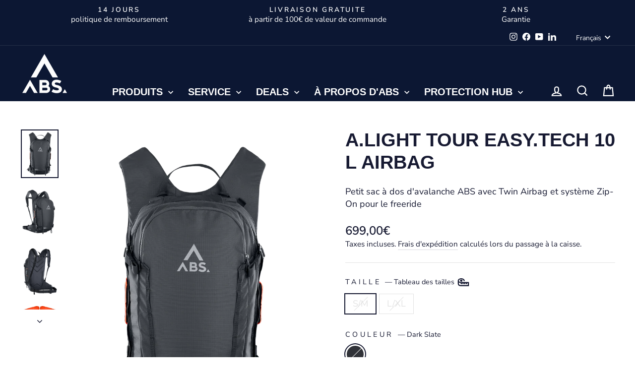

--- FILE ---
content_type: text/html; charset=utf-8
request_url: https://abs-airbag.com/fr/collections/frontpage/products/a-light-tour-easy-tech-10-liter?variant=44580032971020
body_size: 70697
content:
<!doctype html>
<html class="no-js" lang="fr" dir="ltr">
<head>

    

    

    

    


  <meta name="google-site-verification" content="mxGVNo2D4AzgiqkThAj2N2qLtbdt0H0QLyqEMKYzUNE" />
  <meta charset="utf-8">
  <meta http-equiv="X-UA-Compatible" content="IE=edge,chrome=1">
  <meta name="viewport" content="width=device-width,initial-scale=1">
  <meta name="theme-color" content="#e84143">
  <link rel="canonical" href="https://abs-airbag.com/fr/products/a-light-tour-easy-tech-10-liter">
  <link rel="preconnect" href="https://cdn.shopify.com" crossorigin>
  <link rel="preconnect" href="https://fonts.shopifycdn.com" crossorigin>
  <link rel="dns-prefetch" href="https://productreviews.shopifycdn.com">
  <link rel="dns-prefetch" href="https://ajax.googleapis.com">
  <link rel="dns-prefetch" href="https://maps.googleapis.com">
  <link rel="dns-prefetch" href="https://maps.gstatic.com"><link rel="shortcut icon" href="//abs-airbag.com/cdn/shop/files/ABS_Favicon_32x32.png?v=1613706139" type="image/png" /><title>A.LIGHT TOUR EASY.TECH 10 L AIRBAG
&ndash; ABS
</title>
<meta name="description" content="Le sac à dos airbag le plus polyvalent du marché, combinable avec quatre tailles différentes de ZipOns. Équipé du système ABS® Easy.Tech."><meta property="og:site_name" content="ABS">
  <meta property="og:url" content="https://abs-airbag.com/fr/products/a-light-tour-easy-tech-10-liter">
  <meta property="og:title" content="A.LIGHT TOUR EASY.TECH 10 L AIRBAG">
  <meta property="og:type" content="product">
  <meta property="og:description" content="Le sac à dos airbag le plus polyvalent du marché, combinable avec quatre tailles différentes de ZipOns. Équipé du système ABS® Easy.Tech."><meta property="og:image" content="http://abs-airbag.com/cdn/shop/files/ABS_Lawinenrucksack_A.Light_TOUR_dark_slate_10L_Easy_Tech_front.png?v=1708419813">
    <meta property="og:image:secure_url" content="https://abs-airbag.com/cdn/shop/files/ABS_Lawinenrucksack_A.Light_TOUR_dark_slate_10L_Easy_Tech_front.png?v=1708419813">
    <meta property="og:image:width" content="1093">
    <meta property="og:image:height" content="1416"><meta name="twitter:site" content="@">
  <meta name="twitter:card" content="summary_large_image">
  <meta name="twitter:title" content="A.LIGHT TOUR EASY.TECH 10 L AIRBAG">
  <meta name="twitter:description" content="Le sac à dos airbag le plus polyvalent du marché, combinable avec quatre tailles différentes de ZipOns. Équipé du système ABS® Easy.Tech.">
<style data-shopify>@font-face {
  font-family: Figtree;
  font-weight: 700;
  font-style: normal;
  font-display: swap;
  src: url("//abs-airbag.com/cdn/fonts/figtree/figtree_n7.2fd9bfe01586148e644724096c9d75e8c7a90e55.woff2") format("woff2"),
       url("//abs-airbag.com/cdn/fonts/figtree/figtree_n7.ea05de92d862f9594794ab281c4c3a67501ef5fc.woff") format("woff");
}

  @font-face {
  font-family: "Nunito Sans";
  font-weight: 400;
  font-style: normal;
  font-display: swap;
  src: url("//abs-airbag.com/cdn/fonts/nunito_sans/nunitosans_n4.0276fe080df0ca4e6a22d9cb55aed3ed5ba6b1da.woff2") format("woff2"),
       url("//abs-airbag.com/cdn/fonts/nunito_sans/nunitosans_n4.b4964bee2f5e7fd9c3826447e73afe2baad607b7.woff") format("woff");
}


  @font-face {
  font-family: "Nunito Sans";
  font-weight: 600;
  font-style: normal;
  font-display: swap;
  src: url("//abs-airbag.com/cdn/fonts/nunito_sans/nunitosans_n6.6e9464eba570101a53130c8130a9e17a8eb55c21.woff2") format("woff2"),
       url("//abs-airbag.com/cdn/fonts/nunito_sans/nunitosans_n6.25a0ac0c0a8a26038c7787054dd6058dfbc20fa8.woff") format("woff");
}

  @font-face {
  font-family: "Nunito Sans";
  font-weight: 400;
  font-style: italic;
  font-display: swap;
  src: url("//abs-airbag.com/cdn/fonts/nunito_sans/nunitosans_i4.6e408730afac1484cf297c30b0e67c86d17fc586.woff2") format("woff2"),
       url("//abs-airbag.com/cdn/fonts/nunito_sans/nunitosans_i4.c9b6dcbfa43622b39a5990002775a8381942ae38.woff") format("woff");
}

  @font-face {
  font-family: "Nunito Sans";
  font-weight: 600;
  font-style: italic;
  font-display: swap;
  src: url("//abs-airbag.com/cdn/fonts/nunito_sans/nunitosans_i6.e62a4aa1de9af615155fca680231620b75369d24.woff2") format("woff2"),
       url("//abs-airbag.com/cdn/fonts/nunito_sans/nunitosans_i6.84ec3dfef4c401afbcd538286a9d65b772072e4b.woff") format("woff");
}

</style><link href="//abs-airbag.com/cdn/shop/t/6/assets/theme.css?v=180257133336457364041695917199" rel="stylesheet" type="text/css" media="all" />
  <link href="//abs-airbag.com/cdn/shop/t/6/assets/custom.css?v=28696857707229561431696256752" rel="stylesheet" type="text/css" media="all" />
<style data-shopify>:root {
    --typeHeaderPrimary: AvenirNextLTPro-BoldCn;
    --typeHeaderFallback: sans-serif;
    --typeHeaderSize: 45px;
    --typeHeaderWeight: 700;
    --typeHeaderLineHeight: 1.2;
    --typeHeaderSpacing: 0.0em;

    --typeBasePrimary:"Nunito Sans";
    --typeBaseFallback:sans-serif;
    --typeBaseSize: 18px;
    --typeBaseWeight: 400;
    --typeBaseSpacing: 0.0em;
    --typeBaseLineHeight: 1.4;
    --typeBaselineHeightMinus01: 1.3;

    --typeCollectionTitle: 23px;

    --iconWeight: 5px;
    --iconLinecaps: miter;

    
        --buttonRadius: 0;
    

    --colorGridOverlayOpacity: 0.1;
    }

    .placeholder-content {
    background-image: linear-gradient(100deg, rgba(0,0,0,0) 40%, rgba(0, 0, 0, 0.0) 63%, rgba(0,0,0,0) 79%);
    }
    .grid-product__image-mask {
        background-color: #f3f3f3;
    }</style><script>
    document.documentElement.className = document.documentElement.className.replace('no-js', 'js');
    window.theme = window.theme || {};
    theme.routes = {
      home: "/fr",
      cart: "/fr/cart.js",
      cartPage: "/fr/cart",
      cartAdd: "/fr/cart/add.js",
      cartChange: "/fr/cart/change.js",
      search: "/fr/search",
      predictiveSearch: "/fr/search/suggest"
    };
    theme.strings = {
      soldOut: "Épuisé",
      unavailable: "Non disponible",
      inStockLabel: "En stock",
      oneStockLabel: "Il ne reste que [count] pièces",
      otherStockLabel: "Il ne reste que [count] pièces",
      willNotShipUntil: "Sera expédié après [date]",
      willBeInStockAfter: "Sera en stock à compter de [date]",
      waitingForStock: "Inventaire sur le chemin",
      savePrice: "Épargnez [saved_amount]",
      cartEmpty: "Votre panier est vide.",
      cartTermsConfirmation: "Vous devez accepter les termes et conditions de vente pour vérifier",
      searchCollections: "Collections",
      searchPages: "Pages",
      searchArticles: "Des articles",
      productFrom: "À partir de ",
      maxQuantity: "Vous ne pouvez avoir que [quantity] de [title] dans votre panier."
    };
    theme.settings = {
      cartType: "drawer",
      isCustomerTemplate: false,
      moneyFormat: "\u003cspan class=\"money conversion-bear-money\"\u003e{{amount_with_comma_separator}}€\u003c\/span\u003e",
      saveType: "percent",
      productImageSize: "square",
      productImageCover: false,
      predictiveSearch: true,
      predictiveSearchType: null,
      predictiveSearchVendor: false,
      predictiveSearchPrice: false,
      quickView: false,
      themeName: 'Impulse',
      themeVersion: "7.3.4"
    };
  </script>
  <script>window.performance && window.performance.mark && window.performance.mark('shopify.content_for_header.start');</script><meta id="shopify-digital-wallet" name="shopify-digital-wallet" content="/41143992483/digital_wallets/dialog">
<meta name="shopify-checkout-api-token" content="48a4e9b283848c5e4c3f5d7f59233998">
<meta id="in-context-paypal-metadata" data-shop-id="41143992483" data-venmo-supported="false" data-environment="production" data-locale="fr_FR" data-paypal-v4="true" data-currency="EUR">
<link rel="alternate" hreflang="x-default" href="https://abs-airbag.com/products/a-light-tour-easy-tech-10-liter">
<link rel="alternate" hreflang="de" href="https://abs-airbag.com/products/a-light-tour-easy-tech-10-liter">
<link rel="alternate" hreflang="en" href="https://abs-airbag.com/en/products/a-light-tour-easy-tech-10-liter">
<link rel="alternate" hreflang="fr" href="https://abs-airbag.com/fr/products/a-light-tour-easy-tech-10-liter">
<link rel="alternate" type="application/json+oembed" href="https://abs-airbag.com/fr/products/a-light-tour-easy-tech-10-liter.oembed">
<script async="async" src="/checkouts/internal/preloads.js?locale=fr-DE"></script>
<script id="apple-pay-shop-capabilities" type="application/json">{"shopId":41143992483,"countryCode":"DE","currencyCode":"EUR","merchantCapabilities":["supports3DS"],"merchantId":"gid:\/\/shopify\/Shop\/41143992483","merchantName":"ABS","requiredBillingContactFields":["postalAddress","email"],"requiredShippingContactFields":["postalAddress","email"],"shippingType":"shipping","supportedNetworks":["visa","maestro","masterCard","amex"],"total":{"type":"pending","label":"ABS","amount":"1.00"},"shopifyPaymentsEnabled":true,"supportsSubscriptions":true}</script>
<script id="shopify-features" type="application/json">{"accessToken":"48a4e9b283848c5e4c3f5d7f59233998","betas":["rich-media-storefront-analytics"],"domain":"abs-airbag.com","predictiveSearch":true,"shopId":41143992483,"locale":"fr"}</script>
<script>var Shopify = Shopify || {};
Shopify.shop = "kollektiv-abs.myshopify.com";
Shopify.locale = "fr";
Shopify.currency = {"active":"EUR","rate":"1.0"};
Shopify.country = "DE";
Shopify.theme = {"name":"[LIVE] Theme ABS \/\/ Impulse","id":143127413004,"schema_name":"Impulse","schema_version":"7.3.4","theme_store_id":857,"role":"main"};
Shopify.theme.handle = "null";
Shopify.theme.style = {"id":null,"handle":null};
Shopify.cdnHost = "abs-airbag.com/cdn";
Shopify.routes = Shopify.routes || {};
Shopify.routes.root = "/fr/";</script>
<script type="module">!function(o){(o.Shopify=o.Shopify||{}).modules=!0}(window);</script>
<script>!function(o){function n(){var o=[];function n(){o.push(Array.prototype.slice.apply(arguments))}return n.q=o,n}var t=o.Shopify=o.Shopify||{};t.loadFeatures=n(),t.autoloadFeatures=n()}(window);</script>
<script id="shop-js-analytics" type="application/json">{"pageType":"product"}</script>
<script defer="defer" async type="module" src="//abs-airbag.com/cdn/shopifycloud/shop-js/modules/v2/client.init-shop-cart-sync_INwxTpsh.fr.esm.js"></script>
<script defer="defer" async type="module" src="//abs-airbag.com/cdn/shopifycloud/shop-js/modules/v2/chunk.common_YNAa1F1g.esm.js"></script>
<script type="module">
  await import("//abs-airbag.com/cdn/shopifycloud/shop-js/modules/v2/client.init-shop-cart-sync_INwxTpsh.fr.esm.js");
await import("//abs-airbag.com/cdn/shopifycloud/shop-js/modules/v2/chunk.common_YNAa1F1g.esm.js");

  window.Shopify.SignInWithShop?.initShopCartSync?.({"fedCMEnabled":true,"windoidEnabled":true});

</script>
<script>(function() {
  var isLoaded = false;
  function asyncLoad() {
    if (isLoaded) return;
    isLoaded = true;
    var urls = ["https:\/\/formbuilder.hulkapps.com\/skeletopapp.js?shop=kollektiv-abs.myshopify.com","https:\/\/d10lpsik1i8c69.cloudfront.net\/w.js?shop=kollektiv-abs.myshopify.com","https:\/\/quizify.arhamcommerce.com\/js\/shortcode.js?shop=kollektiv-abs.myshopify.com"];
    for (var i = 0; i < urls.length; i++) {
      var s = document.createElement('script');
      s.type = 'text/javascript';
      s.async = true;
      s.src = urls[i];
      var x = document.getElementsByTagName('script')[0];
      x.parentNode.insertBefore(s, x);
    }
  };
  if(window.attachEvent) {
    window.attachEvent('onload', asyncLoad);
  } else {
    window.addEventListener('load', asyncLoad, false);
  }
})();</script>
<script id="__st">var __st={"a":41143992483,"offset":3600,"reqid":"b5f8f14c-f7a6-482c-b008-97bc945b41d1-1769021582","pageurl":"abs-airbag.com\/fr\/collections\/frontpage\/products\/a-light-tour-easy-tech-10-liter?variant=44580032971020","u":"cef443118b5d","p":"product","rtyp":"product","rid":8424923955468};</script>
<script>window.ShopifyPaypalV4VisibilityTracking = true;</script>
<script id="captcha-bootstrap">!function(){'use strict';const t='contact',e='account',n='new_comment',o=[[t,t],['blogs',n],['comments',n],[t,'customer']],c=[[e,'customer_login'],[e,'guest_login'],[e,'recover_customer_password'],[e,'create_customer']],r=t=>t.map((([t,e])=>`form[action*='/${t}']:not([data-nocaptcha='true']) input[name='form_type'][value='${e}']`)).join(','),a=t=>()=>t?[...document.querySelectorAll(t)].map((t=>t.form)):[];function s(){const t=[...o],e=r(t);return a(e)}const i='password',u='form_key',d=['recaptcha-v3-token','g-recaptcha-response','h-captcha-response',i],f=()=>{try{return window.sessionStorage}catch{return}},m='__shopify_v',_=t=>t.elements[u];function p(t,e,n=!1){try{const o=window.sessionStorage,c=JSON.parse(o.getItem(e)),{data:r}=function(t){const{data:e,action:n}=t;return t[m]||n?{data:e,action:n}:{data:t,action:n}}(c);for(const[e,n]of Object.entries(r))t.elements[e]&&(t.elements[e].value=n);n&&o.removeItem(e)}catch(o){console.error('form repopulation failed',{error:o})}}const l='form_type',E='cptcha';function T(t){t.dataset[E]=!0}const w=window,h=w.document,L='Shopify',v='ce_forms',y='captcha';let A=!1;((t,e)=>{const n=(g='f06e6c50-85a8-45c8-87d0-21a2b65856fe',I='https://cdn.shopify.com/shopifycloud/storefront-forms-hcaptcha/ce_storefront_forms_captcha_hcaptcha.v1.5.2.iife.js',D={infoText:'Protégé par hCaptcha',privacyText:'Confidentialité',termsText:'Conditions'},(t,e,n)=>{const o=w[L][v],c=o.bindForm;if(c)return c(t,g,e,D).then(n);var r;o.q.push([[t,g,e,D],n]),r=I,A||(h.body.append(Object.assign(h.createElement('script'),{id:'captcha-provider',async:!0,src:r})),A=!0)});var g,I,D;w[L]=w[L]||{},w[L][v]=w[L][v]||{},w[L][v].q=[],w[L][y]=w[L][y]||{},w[L][y].protect=function(t,e){n(t,void 0,e),T(t)},Object.freeze(w[L][y]),function(t,e,n,w,h,L){const[v,y,A,g]=function(t,e,n){const i=e?o:[],u=t?c:[],d=[...i,...u],f=r(d),m=r(i),_=r(d.filter((([t,e])=>n.includes(e))));return[a(f),a(m),a(_),s()]}(w,h,L),I=t=>{const e=t.target;return e instanceof HTMLFormElement?e:e&&e.form},D=t=>v().includes(t);t.addEventListener('submit',(t=>{const e=I(t);if(!e)return;const n=D(e)&&!e.dataset.hcaptchaBound&&!e.dataset.recaptchaBound,o=_(e),c=g().includes(e)&&(!o||!o.value);(n||c)&&t.preventDefault(),c&&!n&&(function(t){try{if(!f())return;!function(t){const e=f();if(!e)return;const n=_(t);if(!n)return;const o=n.value;o&&e.removeItem(o)}(t);const e=Array.from(Array(32),(()=>Math.random().toString(36)[2])).join('');!function(t,e){_(t)||t.append(Object.assign(document.createElement('input'),{type:'hidden',name:u})),t.elements[u].value=e}(t,e),function(t,e){const n=f();if(!n)return;const o=[...t.querySelectorAll(`input[type='${i}']`)].map((({name:t})=>t)),c=[...d,...o],r={};for(const[a,s]of new FormData(t).entries())c.includes(a)||(r[a]=s);n.setItem(e,JSON.stringify({[m]:1,action:t.action,data:r}))}(t,e)}catch(e){console.error('failed to persist form',e)}}(e),e.submit())}));const S=(t,e)=>{t&&!t.dataset[E]&&(n(t,e.some((e=>e===t))),T(t))};for(const o of['focusin','change'])t.addEventListener(o,(t=>{const e=I(t);D(e)&&S(e,y())}));const B=e.get('form_key'),M=e.get(l),P=B&&M;t.addEventListener('DOMContentLoaded',(()=>{const t=y();if(P)for(const e of t)e.elements[l].value===M&&p(e,B);[...new Set([...A(),...v().filter((t=>'true'===t.dataset.shopifyCaptcha))])].forEach((e=>S(e,t)))}))}(h,new URLSearchParams(w.location.search),n,t,e,['guest_login'])})(!0,!0)}();</script>
<script integrity="sha256-4kQ18oKyAcykRKYeNunJcIwy7WH5gtpwJnB7kiuLZ1E=" data-source-attribution="shopify.loadfeatures" defer="defer" src="//abs-airbag.com/cdn/shopifycloud/storefront/assets/storefront/load_feature-a0a9edcb.js" crossorigin="anonymous"></script>
<script data-source-attribution="shopify.dynamic_checkout.dynamic.init">var Shopify=Shopify||{};Shopify.PaymentButton=Shopify.PaymentButton||{isStorefrontPortableWallets:!0,init:function(){window.Shopify.PaymentButton.init=function(){};var t=document.createElement("script");t.src="https://abs-airbag.com/cdn/shopifycloud/portable-wallets/latest/portable-wallets.fr.js",t.type="module",document.head.appendChild(t)}};
</script>
<script data-source-attribution="shopify.dynamic_checkout.buyer_consent">
  function portableWalletsHideBuyerConsent(e){var t=document.getElementById("shopify-buyer-consent"),n=document.getElementById("shopify-subscription-policy-button");t&&n&&(t.classList.add("hidden"),t.setAttribute("aria-hidden","true"),n.removeEventListener("click",e))}function portableWalletsShowBuyerConsent(e){var t=document.getElementById("shopify-buyer-consent"),n=document.getElementById("shopify-subscription-policy-button");t&&n&&(t.classList.remove("hidden"),t.removeAttribute("aria-hidden"),n.addEventListener("click",e))}window.Shopify?.PaymentButton&&(window.Shopify.PaymentButton.hideBuyerConsent=portableWalletsHideBuyerConsent,window.Shopify.PaymentButton.showBuyerConsent=portableWalletsShowBuyerConsent);
</script>
<script data-source-attribution="shopify.dynamic_checkout.cart.bootstrap">document.addEventListener("DOMContentLoaded",(function(){function t(){return document.querySelector("shopify-accelerated-checkout-cart, shopify-accelerated-checkout")}if(t())Shopify.PaymentButton.init();else{new MutationObserver((function(e,n){t()&&(Shopify.PaymentButton.init(),n.disconnect())})).observe(document.body,{childList:!0,subtree:!0})}}));
</script>
<link id="shopify-accelerated-checkout-styles" rel="stylesheet" media="screen" href="https://abs-airbag.com/cdn/shopifycloud/portable-wallets/latest/accelerated-checkout-backwards-compat.css" crossorigin="anonymous">
<style id="shopify-accelerated-checkout-cart">
        #shopify-buyer-consent {
  margin-top: 1em;
  display: inline-block;
  width: 100%;
}

#shopify-buyer-consent.hidden {
  display: none;
}

#shopify-subscription-policy-button {
  background: none;
  border: none;
  padding: 0;
  text-decoration: underline;
  font-size: inherit;
  cursor: pointer;
}

#shopify-subscription-policy-button::before {
  box-shadow: none;
}

      </style>

<script>window.performance && window.performance.mark && window.performance.mark('shopify.content_for_header.end');</script>
  <script src="//abs-airbag.com/cdn/shop/t/6/assets/vendor-scripts-v11.js" defer="defer"></script><link rel="stylesheet" href="//abs-airbag.com/cdn/shop/t/6/assets/country-flags.css"><script src="//abs-airbag.com/cdn/shop/t/6/assets/theme.js?v=137436199022560166481683214354" defer="defer"></script>
<!-- BEGIN app block: shopify://apps/complianz-gdpr-cookie-consent/blocks/bc-block/e49729f0-d37d-4e24-ac65-e0e2f472ac27 -->

    
    
<link id='complianz-css' rel="stylesheet" href=https://cdn.shopify.com/extensions/019be05e-f673-7a8f-bd4e-ed0da9930f96/gdpr-legal-cookie-75/assets/complainz.css media="print" onload="this.media='all'">
    <style>
        #Compliance-iframe.Compliance-iframe-branded > div.purposes-header,
        #Compliance-iframe.Compliance-iframe-branded > div.cmplc-cmp-header,
        #purposes-container > div.purposes-header,
        #Compliance-cs-banner .Compliance-cs-brand {
            background-color: #0C1733 !important;
            color: #fff!important;
        }
        #Compliance-iframe.Compliance-iframe-branded .purposes-header .cmplc-btn-cp ,
        #Compliance-iframe.Compliance-iframe-branded .purposes-header .cmplc-btn-cp:hover,
        #Compliance-iframe.Compliance-iframe-branded .purposes-header .cmplc-btn-back:hover  {
            background-color: #ffffff !important;
            opacity: 1 !important;
        }
        #Compliance-cs-banner .cmplc-toggle .cmplc-toggle-label {
            color: #0C1733!important;
        }
        #Compliance-iframe.Compliance-iframe-branded .purposes-header .cmplc-btn-cp:hover,
        #Compliance-iframe.Compliance-iframe-branded .purposes-header .cmplc-btn-back:hover {
            background-color: #fff!important;
            color: #0C1733!important;
        }
        #Compliance-cs-banner #Compliance-cs-title {
            font-size: 14px !important;
        }
        #Compliance-cs-banner .Compliance-cs-content,
        #Compliance-cs-title,
        .cmplc-toggle-checkbox.granular-control-checkbox span {
            background-color: #0C1733 !important;
            color: #fff !important;
            font-size: 14px !important;
        }
        #Compliance-cs-banner .Compliance-cs-close-btn {
            font-size: 14px !important;
            background-color: #0C1733 !important;
        }
        #Compliance-cs-banner .Compliance-cs-opt-group {
            color: #0C1733 !important;
        }
        #Compliance-cs-banner .Compliance-cs-opt-group button,
        .Compliance-alert button.Compliance-button-cancel {
            background-color: #EF4041!important;
            color: #ffffff!important;
        }
        #Compliance-cs-banner .Compliance-cs-opt-group button.Compliance-cs-accept-btn,
        #Compliance-cs-banner .Compliance-cs-opt-group button.Compliance-cs-btn-primary,
        .Compliance-alert button.Compliance-button-confirm {
            background-color: #EF4041 !important;
            color: #ffffff !important;
        }
        #Compliance-cs-banner .Compliance-cs-opt-group button.Compliance-cs-reject-btn {
            background-color: #EF4041!important;
            color: #ffffff!important;
        }

        #Compliance-cs-banner .Compliance-banner-content button {
            cursor: pointer !important;
            color: currentColor !important;
            text-decoration: underline !important;
            border: none !important;
            background-color: transparent !important;
            font-size: 100% !important;
            padding: 0 !important;
        }

        #Compliance-cs-banner .Compliance-cs-opt-group button {
            border-radius: 4px !important;
            padding-block: 10px !important;
        }
        @media (min-width: 640px) {
            #Compliance-cs-banner.Compliance-cs-default-floating:not(.Compliance-cs-top):not(.Compliance-cs-center) .Compliance-cs-container, #Compliance-cs-banner.Compliance-cs-default-floating:not(.Compliance-cs-bottom):not(.Compliance-cs-center) .Compliance-cs-container, #Compliance-cs-banner.Compliance-cs-default-floating.Compliance-cs-center:not(.Compliance-cs-top):not(.Compliance-cs-bottom) .Compliance-cs-container {
                width: 560px !important;
            }
            #Compliance-cs-banner.Compliance-cs-default-floating:not(.Compliance-cs-top):not(.Compliance-cs-center) .Compliance-cs-opt-group, #Compliance-cs-banner.Compliance-cs-default-floating:not(.Compliance-cs-bottom):not(.Compliance-cs-center) .Compliance-cs-opt-group, #Compliance-cs-banner.Compliance-cs-default-floating.Compliance-cs-center:not(.Compliance-cs-top):not(.Compliance-cs-bottom) .Compliance-cs-opt-group {
                flex-direction: row !important;
            }
            #Compliance-cs-banner .Compliance-cs-opt-group button:not(:last-of-type),
            #Compliance-cs-banner .Compliance-cs-opt-group button {
                margin-right: 4px !important;
            }
            #Compliance-cs-banner .Compliance-cs-container .Compliance-cs-brand {
                position: absolute !important;
                inset-block-start: 6px;
            }
        }
        #Compliance-cs-banner.Compliance-cs-default-floating:not(.Compliance-cs-top):not(.Compliance-cs-center) .Compliance-cs-opt-group > div, #Compliance-cs-banner.Compliance-cs-default-floating:not(.Compliance-cs-bottom):not(.Compliance-cs-center) .Compliance-cs-opt-group > div, #Compliance-cs-banner.Compliance-cs-default-floating.Compliance-cs-center:not(.Compliance-cs-top):not(.Compliance-cs-bottom) .Compliance-cs-opt-group > div {
            flex-direction: row-reverse;
            width: 100% !important;
        }

        .Compliance-cs-brand-badge-outer, .Compliance-cs-brand-badge, #Compliance-cs-banner.Compliance-cs-default-floating.Compliance-cs-bottom .Compliance-cs-brand-badge-outer,
        #Compliance-cs-banner.Compliance-cs-default.Compliance-cs-bottom .Compliance-cs-brand-badge-outer,
        #Compliance-cs-banner.Compliance-cs-default:not(.Compliance-cs-left) .Compliance-cs-brand-badge-outer,
        #Compliance-cs-banner.Compliance-cs-default-floating:not(.Compliance-cs-left) .Compliance-cs-brand-badge-outer {
            display: none !important
        }

        #Compliance-cs-banner:not(.Compliance-cs-top):not(.Compliance-cs-bottom) .Compliance-cs-container.Compliance-cs-themed {
            flex-direction: row !important;
        }

        #Compliance-cs-banner #Compliance-cs-title,
        #Compliance-cs-banner #Compliance-cs-custom-title {
            justify-self: center !important;
            font-size: 14px !important;
            font-family: -apple-system,sans-serif !important;
            margin-inline: auto !important;
            width: 55% !important;
            text-align: center;
            font-weight: 600;
            visibility: unset;
        }

        @media (max-width: 640px) {
            #Compliance-cs-banner #Compliance-cs-title,
            #Compliance-cs-banner #Compliance-cs-custom-title {
                display: block;
            }
        }

        #Compliance-cs-banner .Compliance-cs-brand img {
            max-width: 110px !important;
            min-height: 32px !important;
        }
        #Compliance-cs-banner .Compliance-cs-container .Compliance-cs-brand {
            background: none !important;
            padding: 0px !important;
            margin-block-start:10px !important;
            margin-inline-start:16px !important;
        }

        #Compliance-cs-banner .Compliance-cs-opt-group button {
            padding-inline: 4px !important;
        }

    </style>
    
    
    
    

    <script type="text/javascript">
        function loadScript(src) {
            return new Promise((resolve, reject) => {
                const s = document.createElement("script");
                s.src = src;
                s.charset = "UTF-8";
                s.onload = resolve;
                s.onerror = reject;
                document.head.appendChild(s);
            });
        }

        function filterGoogleConsentModeURLs(domainsArray) {
            const googleConsentModeComplianzURls = [
                // 197, # Google Tag Manager:
                {"domain":"s.www.googletagmanager.com", "path":""},
                {"domain":"www.tagmanager.google.com", "path":""},
                {"domain":"www.googletagmanager.com", "path":""},
                {"domain":"googletagmanager.com", "path":""},
                {"domain":"tagassistant.google.com", "path":""},
                {"domain":"tagmanager.google.com", "path":""},

                // 2110, # Google Analytics 4:
                {"domain":"www.analytics.google.com", "path":""},
                {"domain":"www.google-analytics.com", "path":""},
                {"domain":"ssl.google-analytics.com", "path":""},
                {"domain":"google-analytics.com", "path":""},
                {"domain":"analytics.google.com", "path":""},
                {"domain":"region1.google-analytics.com", "path":""},
                {"domain":"region1.analytics.google.com", "path":""},
                {"domain":"*.google-analytics.com", "path":""},
                {"domain":"www.googletagmanager.com", "path":"/gtag/js?id=G"},
                {"domain":"googletagmanager.com", "path":"/gtag/js?id=UA"},
                {"domain":"www.googletagmanager.com", "path":"/gtag/js?id=UA"},
                {"domain":"googletagmanager.com", "path":"/gtag/js?id=G"},

                // 177, # Google Ads conversion tracking:
                {"domain":"googlesyndication.com", "path":""},
                {"domain":"media.admob.com", "path":""},
                {"domain":"gmodules.com", "path":""},
                {"domain":"ad.ytsa.net", "path":""},
                {"domain":"dartmotif.net", "path":""},
                {"domain":"dmtry.com", "path":""},
                {"domain":"go.channelintelligence.com", "path":""},
                {"domain":"googleusercontent.com", "path":""},
                {"domain":"googlevideo.com", "path":""},
                {"domain":"gvt1.com", "path":""},
                {"domain":"links.channelintelligence.com", "path":""},
                {"domain":"obrasilinteirojoga.com.br", "path":""},
                {"domain":"pcdn.tcgmsrv.net", "path":""},
                {"domain":"rdr.tag.channelintelligence.com", "path":""},
                {"domain":"static.googleadsserving.cn", "path":""},
                {"domain":"studioapi.doubleclick.com", "path":""},
                {"domain":"teracent.net", "path":""},
                {"domain":"ttwbs.channelintelligence.com", "path":""},
                {"domain":"wtb.channelintelligence.com", "path":""},
                {"domain":"youknowbest.com", "path":""},
                {"domain":"doubleclick.net", "path":""},
                {"domain":"redirector.gvt1.com", "path":""},

                //116, # Google Ads Remarketing
                {"domain":"googlesyndication.com", "path":""},
                {"domain":"media.admob.com", "path":""},
                {"domain":"gmodules.com", "path":""},
                {"domain":"ad.ytsa.net", "path":""},
                {"domain":"dartmotif.net", "path":""},
                {"domain":"dmtry.com", "path":""},
                {"domain":"go.channelintelligence.com", "path":""},
                {"domain":"googleusercontent.com", "path":""},
                {"domain":"googlevideo.com", "path":""},
                {"domain":"gvt1.com", "path":""},
                {"domain":"links.channelintelligence.com", "path":""},
                {"domain":"obrasilinteirojoga.com.br", "path":""},
                {"domain":"pcdn.tcgmsrv.net", "path":""},
                {"domain":"rdr.tag.channelintelligence.com", "path":""},
                {"domain":"static.googleadsserving.cn", "path":""},
                {"domain":"studioapi.doubleclick.com", "path":""},
                {"domain":"teracent.net", "path":""},
                {"domain":"ttwbs.channelintelligence.com", "path":""},
                {"domain":"wtb.channelintelligence.com", "path":""},
                {"domain":"youknowbest.com", "path":""},
                {"domain":"doubleclick.net", "path":""},
                {"domain":"redirector.gvt1.com", "path":""}
            ];

            if (!Array.isArray(domainsArray)) { 
                return [];
            }

            const blockedPairs = new Map();
            for (const rule of googleConsentModeComplianzURls) {
                if (!blockedPairs.has(rule.domain)) {
                    blockedPairs.set(rule.domain, new Set());
                }
                blockedPairs.get(rule.domain).add(rule.path);
            }

            return domainsArray.filter(item => {
                const paths = blockedPairs.get(item.d);
                return !(paths && paths.has(item.p));
            });
        }

        function setupAutoblockingByDomain() {
            // autoblocking by domain
            const autoblockByDomainArray = [];
            const prefixID = '10000' // to not get mixed with real metis ids
            let cmpBlockerDomains = []
            let cmpCmplcVendorsPurposes = {}
            let counter = 1
            for (const object of autoblockByDomainArray) {
                cmpBlockerDomains.push({
                    d: object.d,
                    p: object.path,
                    v: prefixID + counter,
                });
                counter++;
            }
            
            counter = 1
            for (const object of autoblockByDomainArray) {
                cmpCmplcVendorsPurposes[prefixID + counter] = object?.p ?? '1';
                counter++;
            }

            Object.defineProperty(window, "cmp_cmplc_vendors_purposes", {
                get() {
                    return cmpCmplcVendorsPurposes;
                },
                set(value) {
                    cmpCmplcVendorsPurposes = { ...cmpCmplcVendorsPurposes, ...value };
                }
            });
            const basicGmc = true;


            Object.defineProperty(window, "cmp_importblockerdomains", {
                get() {
                    if (basicGmc) {
                        return filterGoogleConsentModeURLs(cmpBlockerDomains);
                    }
                    return cmpBlockerDomains;
                },
                set(value) {
                    cmpBlockerDomains = [ ...cmpBlockerDomains, ...value ];
                }
            });
        }

        function enforceRejectionRecovery() {
            const base = (window._cmplc = window._cmplc || {});
            const featuresHolder = {};

            function lockFlagOn(holder) {
                const desc = Object.getOwnPropertyDescriptor(holder, 'rejection_recovery');
                if (!desc) {
                    Object.defineProperty(holder, 'rejection_recovery', {
                        get() { return true; },
                        set(_) { /* ignore */ },
                        enumerable: true,
                        configurable: false
                    });
                }
                return holder;
            }

            Object.defineProperty(base, 'csFeatures', {
                configurable: false,
                enumerable: true,
                get() {
                    return featuresHolder;
                },
                set(obj) {
                    if (obj && typeof obj === 'object') {
                        Object.keys(obj).forEach(k => {
                            if (k !== 'rejection_recovery') {
                                featuresHolder[k] = obj[k];
                            }
                        });
                    }
                    // we lock it, it won't try to redefine
                    lockFlagOn(featuresHolder);
                }
            });

            // Ensure an object is exposed even if read early
            if (!('csFeatures' in base)) {
                base.csFeatures = {};
            } else {
                // If someone already set it synchronously, merge and lock now.
                base.csFeatures = base.csFeatures;
            }
        }

        function splitDomains(joinedString) {
            if (!joinedString) {
                return []; // empty string -> empty array
            }
            return joinedString.split(";");
        }

        function setupWhitelist() {
            // Whitelist by domain:
            const whitelistString = "";
            const whitelist_array = [...splitDomains(whitelistString)];
            if (Array.isArray(window?.cmp_block_ignoredomains)) {
                window.cmp_block_ignoredomains = [...whitelist_array, ...window.cmp_block_ignoredomains];
            }
        }

        async function initCompliance() {
            const currentCsConfiguration = {"siteId":4358354,"cookiePolicyIds":{"en":84916611},"banner":{"acceptButtonDisplay":true,"rejectButtonDisplay":true,"customizeButtonDisplay":true,"position":"float-center","backgroundOverlay":false,"fontSize":"14px","content":"","acceptButtonCaption":"","rejectButtonCaption":"","customizeButtonCaption":"","backgroundColor":"#0C1733","textColor":"#fff","acceptButtonColor":"#EF4041","acceptButtonCaptionColor":"#ffffff","rejectButtonColor":"#EF4041","rejectButtonCaptionColor":"#ffffff","customizeButtonColor":"#EF4041","customizeButtonCaptionColor":"#ffffff","logo":"data:image\/png;base64,iVBORw0KGgoAAAANSUhEUgAAAfQAAAHMCAYAAAAj\/1pKAAAAAXNSR0IArs4c6QAAIABJREFUeF7tnQfYbkV1tp+lAvauiN3YwIIigkFFY0NR1CB2RcWKoIAYxa4RO1hARFGwxRIldsUaezQak1ixJWos2MHYDfFf\/\/XgHPNx+M753rJnv7P3vue6vKI5e8+sudd877OnrRWiQAACEIAABCAweAIx+B7QAQhAAAIQgAAEhKAzCCAAAQhAAAIjIICgj8CJdAECEIAABCCAoDMGIAABCEAAAiMggKCPwIl0AQIQgAAEIICgMwYgAAEIQAACIyCAoI\/AiXQBAhCAAAQggKAzBiAAAQhAAAIjIICgj8CJdAECEIAABCCAoDMGIAABCEAAAiMggKCPwIl0AQIQgAAEIICgMwYgAAEIQAACIyCAoI\/AiXQBAhCAAAQggKAzBiAAAQhAAAIjIICgj8CJdAECEIAABCCAoDMGIAABCEAAAiMggKCPwIl0AQIQgAAEIICgMwYgAAEIQAACIyCAoI\/AiXQBAhCAAAQggKAzBiAAAQhAAAIjIICgj8CJdAECEIAABCCAoDMGIAABCEAAAiMggKCPwIl0AQIQgAAEIICgMwYgAAEIQAACIyCAoI\/AiXQBAhCAAAQggKAzBiAAAQhAAAIjIICgj8CJdAECEIAABCCAoDMGIAABCEAAAiMggKCPwIl0AQIQgAAEIICgMwYgAAEIQAACIyCAoI\/AiXQBAhCAAAQggKAzBiAAAQhAAAIjIICgj8CJdAECEIAABCCAoDMGIAABCEAAAiMggKCPwIl0AQIQgAAEIICgMwYgAAEIQAACIyCAoI\/AiXQBAhCAAAQggKAzBiAAAQhAAAIjIICgj8CJdAECEIAABCCAoDMGIAABCEAAAiMggKCPwIl0AQIQgAAEIICgMwYgAAEIQAACIyCAoI\/AiXQBAhCAAAQggKAzBiAAAQhAAAIjIICgj8CJdAECEIAABCCAoDMGIAABCEAAAiMggKCPwIl0AQIQgAAEIICgMwYgAAEIQAACIyCAoI\/AiXQBAhCAAAQggKAzBiAAAQhAAAIjIICgj8CJdAECEIAABCCAoDMGIAABCEAAAiMggKCPwIl0AQIQgAAEIICgMwYgAAEIQAACIyCAoI\/AiXQBAhCAAAQggKAzBiAAAQhAAAIjIICgj8CJdAECEIAABCCAoDMGIAABCEAAAiMggKCPwIl0AQIQgAAEIICgMwYgAAEIQAACIyCAoI\/AiXQBAhCAAAQggKAzBiAAAQhAAAIjIICgj8CJdAECEIAABCCAoDMGIAABCEAAAiMggKCPwIl0AQIQgAAEIICgMwYgAAEIQAACIyCAoI\/AiXQBAhCAAAQggKAzBiAAAQhAAAIjIICgj8CJdAECEIAABCCAoDMGIAABCEAAAiMggKCPwIl0AQIQgAAEIICgMwYgAAEIQAACIyCAoI\/AiXQBAhCAAAQggKAzBiAAAQhAAAIjIICgj8CJdAECEIAABCCAoDMGIAABCEAAAiMggKCPwIl0AQIQgAAEIICgMwYgAAEIQAACIyCAoI\/AiXQBAhCAAAQggKAzBiAAAQhAAAIjIICgj8CJdAECEIAABCCAoDMGIAABCEAAAiMggKCPwIl0AQIQgAAEIICgMwYgAAEIQAACIyCAoI\/AiXQBAhCAAAQggKAzBiAAAQhAAAIjIICgj8CJdAECEIAABCCAoDMGIAABCEAAAiMggKCPwIl0AQIQgAAEIICgMwYgAAEIQAACIyCAoI\/AiXQBAusRyMxzSdo2In4PIQhAYPwEEPTx+5geTpRAZm4v6U6STo6IX0wUA92GwGQIIOiTcTUdnRKBzDy3pAMkPVXSEyLi76bUf\/oKgSkSQNCn6HX6PHoCmXl+SV+S9BeSPiTp0Ig4dfQdp4MQmDABBH3Czqfr4yWQmZ6R37f08LdF0E8cb4\/pGQQggKAzBiAwMgKZeUlJP5LkZfdN5duS7hcRnxxZd+kOBCBQCCDoDAUIjIxAZn5D0tXX6dYhkl7BqfeROZzuQABBZwxAYHwEMvOeFm1JF9xC724YEf86vp7TIwhAgBk6YwACIyFQrqm9X9L1ttKlN0h6YET8YSTdphsQgAAzdMYABMZFIDOfLemRki6wQc\/uGBHvHlfv6Q0EIMAMnTEAgREQyMybSHqxpF1m6M5pkq4YEX+c4VkegQAEBkIAQR+IozATAlsikJneL\/fs\/GBJs\/5NHxURj4UqBCAwHgKz\/vGPp8f0BAIjI5CZd5Z0vKTLztG1n0u6cUT4RDwFAhAYAQEEfQROpAvTJZCZl5f0XEn3npPC\/5N0SkTccc73eBwCEGiUAILeqGMwCwKzEMjMW0n64BxL7WurdfCZIyLitbO0xTMQgEDbBBD0tv2DdRDYIoHMvIKkj5Z47YuSekeJIPfLRSvgPQhAoA0CCHobfsAKCMxNIDP3l7Ts7Npx3o\/[base64]\/kbRTRHyrQt1UCQEIVCaAoFcGTPUQ6IpAZl5ckpOq7NFVnevU4whyl44IB56hQAACAyKAoA\/[base64]\/ou2HagwAE5ieAoM\/[base64]\/5RSV5yb62cUlKs\/ndrhmEPBCAgIeiMAgg0RCAzj5X0EEnnbcisTaY4YcutI+IjDdqGSRCYPAEEffJDAACtEMjMPSUdL+k6rdi0jh1nRISzvlEgAIHGCCDojTkEc6ZJIDPPLenFkh4+AALPiYgWrtMNABUmQqA\/Agh6f6xpCQJbJJCZ95X0gp7jtS\/qkd9LumZEfHfRCngPAhDongCC3j1TaoTAXARKNjUHb3ngXC+u7mGnV\/[base64]\/ReO2LEvbM\/I5llu6Y7xQIQKBnAgh6z8BpbtoEMnO3ck3taiMk4WAz+0TEb0fYN7oEgeYJIOjNuwgDx0SgZFNzvvPtxtSvNX05IiKeN9K+0S0INE0AQW\/aPRg3JgIlXruX2i8\/pn5t1pfTI+ISI+4fXYNAswQQ9GZdg2FjIpCZ55f0HEmPkDT2v7tPRoRTwVIgAIEeCYz9h6VHlDQFgfUJZKb\/zg4suc6ngMkR5HaPCJ\/kp0AAAj0RQNB7Ak0z0yWQmVeR9EJJd54QBQfN2TMifj2hPtNVCKyUAIK+Uvw0PnYCmenDbw+S9JKx93Wz\/v1U0pMi4uUT6zfdhcDKCCDoK0NPw1MgkJlXkvSPkq46hf5u1kfHd39oRHxlgn2nyxDonQCC3jtyGpwKgcw8l6TjJD18Kn3erJ++j\/6sEkGOYDMTHQR0uz8CCHp\/rGlpYgQy84olxOu2E+v62u5+TdIhEfHBCTOg6xDohQCC3gtmGpkigcz8uqRrTLHva\/rskLBHSjqKA3ITHwl0vzoBBL06YhqYIoHMfICkV02x7+v0+UxJe0eEzxJQIACBSgQQ9EpgqXa6BDLzQiU16uWmS+EcPX+bpIdFhE+\/UyAAgQoEEPQKUKlyugRKEJlXSNpf0pT3ztcbBM7G9h5ypk\/374Oe1yWAoNflS+0TI5CZe0h6paQdJ9b1Wbp7mqSrRcTvZnmYZyAAgfkIIOjz8eJpCGyRQFlqP0HSPST5yhrlnASeFRFPBAwEINA9AQS9e6bUOFECmXkvSU4dOuZsast616fed4oI3wCgQAACHRJA0DuESVXTJZCZV5N09MTitS\/q8A9GxF6Lvsx7EIDA+gQQdEYGBDogkJleZn+NJMdup2ydwC8lPToiTgQUBCDQHQEEvTuW1DRRApl5fUlvl+S47S0VL2\/\/r6RtWjKq2PJxSbeMiD82aBsmQWCQBBD0QboNo1shkJkWy\/tJanG2+QVJTyi27dAKs2LH70sGusdGBHHeG3MO5gyTAII+TL9hdSMEMvM6kiycrZ1qd3S2Z5awq04O8\/wGtwM8Sz84Ir7ciDsxAwKDJoCgD9p9GL9qApnpO+cHrNqOddr\/VETcxP\/\/zLyBpGMk3bRBO48tedN\/1aBtmASBQRFA0AflLoxtiUBm7ivprS3ZtMaWPSPik5v+d2YeKOlvJV26MXu\/IenAiPhIY3ZhDgQGRwBBH5zLMLgVApnp1KDXbMWeNXY8LyKOWGtXZm4v6Q0+iNagvbbLe+k\/aNA2TILAYAgg6INxFYa2RCAzj3eykQb3zn2q\/RoR8e3NeWXmnpJeL+kKLbGU9BtJe0XEpxqzC3MgMCgCCPqg3IWxLRDIzItK+kyjuc73lvSB9U6OZ6YP7n1a0m6SWvvb9+x814j4cQs+xgYIDJFAa3\/UQ2SIzRMikJnnkfRuSbdtsNtfknT3iPBWwLql2P8TSRdr0P47RMQpDdqFSRAYBAEEfRBuwshWCGSmZ8A+MX71Vmwqdjj62v4R8c6N7MpMh6h99EbPrejft48If3BQIACBOQkg6HMC4\/HpEsjMy0p6saS7NEjBB8seFxHfm8W2zPy8pOvN8mzPz5wYEQ\/puU2ag8AoCCDoo3AjneiDQGbevyRguWQf7c3RhjOXHT7PcnVZaWhxeduH+u48T1\/m4MSjEBg1AQR91O6lc10RyEzPZo9rMDiLw6a+StIjI+J3s\/Y3M88v6ShJB836Tk\/POf78J4jz3hNtmhkVAQR9VO6kMzUIlHjt95X0CknnrtHGEnX+m6T7bO0g3Hp1Z6b\/9veQ9H5JF1yi\/Rqv+hrbCyPiyTUqp04IjJUAgj5Wz9KvzgiUeO0flXSJzirtpiLPyI+PiL9ZpLrM3FaS96u98tBacZz3e0TEj1ozDHsg0CoBBL1Vz2BXEwQy0\/nNj5T0mCYMOrsR\/xERS522z8y\/[base64]\/n6RTIsKrEhQIQGALBBB0hgYE1iGQmZcqS+2t3Tm3tU+NiKd36bhyQO5kSZ6lO+Z7S8XR7w4iG1tLLsGWFgkg6C16BZtWTiAzfVDsQZK2WbkxZzfgyyUz2Q+7tiszd5f0dkk7dF33kvV5Zn53SW+LiD8uWRevQ2C0BBD00bqWji1KIDOdM\/yVkq60aB0V37u3pJMjwhHVOi+ZeayD1HRe8fIVflfSdSPCMespEIDAOgQQdIYFBDYjkJlvLDPC1paeHRHuiRHR+ex8E4LMPK+k3zaYXtUmOtjM4QxYCEBgfQIIOiMDAmsIZKYF4ymSLtIYGAeReWhEvK62XWWF4h9rt7Ng\/Rdhlr4gOV4bPQEEffQupoOzEsjMy0h6gaR7zfpOT885Xrvjrvsw3B\/6aLPhbGzO+b4Le+l9jALaGBoBBH1oHsPeKgTKKe9DS4CV1pbav+H85RHx7iqdX6fSzLyaJN\/Bv1Bfbc7YjuO83ysi3jXj8zwGgckQQNAn42o6ujUCJV67T7bftDFSFrAXRcST+rQrMy8s6RmNHpBz5L69uMbW54igrSEQQNCH4CVsrEqgiNfjJT2uakOLVe5ravtFhGfpvZbM3FmS9+yv22vDGzf2K+el7\/ou\/sbN8gQE2iaAoLftH6zrgUBmXlXSpyU5mExL5deSDo6I167CqMx0bHdvQzx7Fe1v0KY\/dA6NiA83aBsmQWAlBBD0lWCn0VYIZOZ5JDk16k1asWmNHd+XdPWIcKjXlZTMvHI5kHfXlRiw5UZ9D\/95kp5ESNjGPIM5KyOAoK8MPQ23QCAzt5fUas7tC0WEZ+krLZnpa3xPluSPn5aKzxc8IiJe3ZJR2AKBVRFA0FdFnnZXTiAzzy\/JotBieV9E7N2CYZl57hI5774Nxnk\/WtIzI+IXLbDCBgiskgCCvkr6tL1SApn5aB+uWqkR6ze+8qX2zc3KTN\/NN6vWsrHZVH9ovKlWONwGxwcmQWBdAgg6A2OSBDJzF0kfkNRiNrWDJL28teApmXmCpAMaTFjjqHb71wyJO8k\/Ejo9OAII+uBchsHLEshMj\/vXSLpng+Lk4DEPiYjm9vUzc0dJn5R0iWV9UOF9Xzk8KiIcVY8CgUkSQNAn6fZpdzozH+h9V0kO9dpS8cltZ1N7a2uz802QMvMhXj1oCVqx5SfOjrfKGwENMsGkiRFA0Cfm8Kl3txyEO7HMzlsb\/893dLaWD3hl5naSftxg8hoP7U9GxJ5TH+P0f7oEWvtBm64n6HkvBDLTS7N\/[base64]\/mUlhzzX2DZyJP8+GgII+mhcSUe2sjzs2fk\/NxiL\/HeS7hUR7xii90pI2ANLBDlvabRUnG720RHhe\/0UCEyCAII+CTdPu5OZ+VlJuzVIoZl47YuyyczLSXqhpLstWkel93zi\/aWSntjyNcBKfafaiRJA0Cfq+Kl0OzMfJMn3zlssO7QYEW5eUJl5n5Iz\/Qrzvlv5eW9jPDgifHaCAoHRE0DQR+\/iaXcwM\/\/Q4J1zO+XgiPD+8+BLCaX7Vkl\/3WBn3ltSrH6rQdswCQKdEkDQO8VJZa0QKCLzdkl3lNTaOHektZ0i4oxWeC1rR2bu7JC1kq66bF0V3t9P0jtaDadbob9UOVECrf3QTdQNdLtrApl5A0nvlOQ93paK47XfTtJHxpZIJDO9tXH\/Bg8f+gNqt4j4XksDAVsg0DUBBL1rotS3cgKZeWFJb\/N1sAZn5z51fdAYxaXEef+mpNb20j0mnxIRR658cGIABCoSQNArwqXq1RDITM8SHfDEMcdbKp4hHhARzt89ylIy2Z3UaOeuSZz3Rj2DWZ0QQNA7wUglrRAo8dqPlXSrVmxaY8dxkp4aEac3aFtnJmXmKZL27qzC7ir6cES0OC666yE1TZoAgj5p94+v85l5sCTHaz9\/Y71zYJtDI8J34kddygG5LzTYSUeN83bHCQ3ahkkQWJoAgr40QipohUBm3lKSl3uv3IpNxQ4HOXl5uarmzGqjLpm5TQmz+6IGO\/plSTtHhH1CgcCoCCDoo3LndDtTROSBJYZ3ayA+KOn2EeET7pMomXl9SZ+QdMHGOmwfONDMfRD1xjyDOUsTQNCXRkgFqyZQ7pw7QcjHVm3LOu3\/xrHOI+JpDdpW1aTMvIukNzYY2Mfpai3ojvdOgcBoCCDoo3HldDuSmd4vd\/7rBzdGwcu6H4qIvRqzqxdzSjY2+8VbIa2V15UtkMFluWsNJPa0QwBBb8cXWLIggcy8a1lGXbCGaq95v\/zWEfHRai00XnGJ8360pMs0Zup\/SDo8It7VmF2YA4GFCSDoC6PjxRYIlOX2r0m6Rgv2bGaDl9of06BdvZmUmRZyX9dz+NXWylskPTYiiPPemmewZyECCPpC2HipFQKZ+TJJD2vFnjV2eHZ+qTHFa1+UcWberBxW3GnROiq99ytJ+w81H30lJlQ7YAII+oCdN3XTM\/Mikr4t6WINsrjFlJfa1\/ojM88jyYlybt9gKF7PzveJiK82OIYwCQJzEUDQ58LFwy0RyEyfVt61JZuKLV8qe+c\/adC2lZhURN2iebWVGLD1Rn0a\/51kY2vQM5g0FwEEfS5cPNwKgcx07m3nE9+hFZuKHb+VtFdE\/FNjdq3cnMx8jvesG5ylm82VI+K\/Vg4JAyCwBAEEfQl4vLoaApm5vSRfO7r1aizYaqsvlfS0iGB2vg6mzPyKpGs16LdXRYQDE1EgMFgCCPpgXTddwzPzUZKe3ODeuU\/bO1b4R6brna33PDP3kPSpRvncJiI+1KhtmAWBDQkg6Bsi4oGWCGTm7pIcI9zC0FJx4g8nhfHs\/A8tGdaaLZnpVYwDW7NL0qmSrkNI2AY9g0kzEUDQZ8LEQy0QyMztJHl27lznrY3dT5bZuQ\/EUbZCIDOvKsmcztcYqDMlHRURT2zMLsyBwEwEWvtRnMloHpomgcx0vPbXS7pCYwT+27PziPCHBmUDApm5rSTvV3um3lrxtomj+\/2gNcOwBwIbEUDQNyLEvzdBIDN91\/xIx99uwqCzG+Fc5xYBJ2KhzEAgMx1k5lWSbjTD430+4mxsb4iI+\/fZKG1BoAsCCHoXFKmjOoHMvJ6kz1dvaP4GzpB0z4j4wPyvTvuNzNy\/iPq5GyPhLGyO8\/6exuzCHAhslQCCzgBpnkDZO3cQmes0aOzHI+LmDdrVvEmZ6RgCvpt+vwaNfWURdW+nUCAwCAII+iDcNG0jG86m5kNUjtfOj\/6CQ7RkY3uupMstWEWt1+zTwyS9hlPvtRBTb9cEEPSuiVJfpwQy89KSftxppd1V5hPRjnxGWZBAZp5L0gmSDpDU2tK7488\/mmxsCzqX13ongKD3jpwG5yGQmf6xf+g87\/[base64]\/0pSi3Hw\/yjpQhHxu467THUQ6JQAgt4pTirrgkAJIuOgI3fuor4O63C8dp98Pp7c2R1SXVNVZv6w0Vm6D2buwBZLHb9TazcEEPRuOFJLRwTKnXPPzh\/dUZVdVuOwoIdExAe7rJS6\/o9A8f\/PJF2wQS63iIiPNmgXJkHgLAIIOgOhKQKZ6VCgxzQYEvSXDj0bEUc3BWxkxmSmr649v2y3tNa7n0q6fkSc1pph2AMBBJ0x0BSBzLykpKdIemRThv3JGGdTe1BEOCwopSKBzLyipHdJ2rliM4tU\/XtJL4yIJyzyMu9AoDYBZui1CVP\/zATK7Pwdkraf+aV+HvT+6WMi4u\/6aW7arZRl9wdJekmDJHx97WFsuzToGUxiyZ0x0AaBEhHuZEk3a8Ois1nxBUk3IZtaf57JTIeCfbYkJ3BpqTiQ0EkR4YAzFAg0RYAZelPumK4xmXltSV9s8M65Y3rvFBE+fU3piUBm+rfJonlsgyFhfZ7iqRHxop5w0AwEZiKAoM+EiYdqEijxvB20o8Xx+O6IuGPN\/lP3+gSKqD+v3HhobWwcX4ILWdwpEGiCQGt\/JE1AwYh+CWSmr6i1eHr8ZxFxqX5p0NpaAiXTnkX9Kg2S8eHNl0UEEeQadM4UTULQp+j1hvqcmdeS9OVGZ+cHRMSrG8I1SVMy84U+iNZgnHdHtTuQmw+THJZNdhpBb9It0zEqM32q\/[base64]\/7q1bGrfkeS9c2J2NzFS\/s+IzNxJ0qmNmWVzUtIuEeF4BRQIrIwAgr4y9NNtODNvUO4X36RBCo+XdBTZ1Br0jJWz3TMXv42I1j5O23QiVlUjgKBXQ0vF6xHIzG0kPbn8pzVIHy7Z1L7SmmHY8ydh4SyfAAAgAElEQVQCmXlRSd9rNBvb4yLiufgKAqsigKCvivxE283MW0t6paQrNIbAAUK8b\/6cxuzCnDUEMvM8knyY8oQGwfhD4+YR4XjvFAj0TgBB7x35dBvMzEuUbGqHNEbBe6Dvk3TXiOD6UWPO2dyczHSQmddL2qMxUx1g5s2S7svtiMY8MxFzEPSJOHrV3SzhXW8n6Z0NxuZ2nutHRsSbVs2J9jcmUMbSvpKc\/a61a2z\/KemwiHj3xj3hCQh0SwBB75YntW2BQLmm5h+5mzYGybNzC\/m9mVU15pmtmJOZl5f0rAazsXk8\/[base64]\/K+n8Ddq9T0Q4nChlwAQy8xWSbtZgF84oUQe\/[base64]\/QqXQJAhCAAASmRwBBn57P6TEEIAABCIyQAII+QqfSJQhAAAIQmB4BBH16PqfHEIDAEgQy8zySzivpDxFx5hJV8SoEOiWAoHeKc5qVlR+4vSPiXdMkQK\/HQiAzt5F0TUk7SbqIpHOv07fzSbq4pDMk\/Xadf\/+jpF9J+o6kL0bE78bCh360TQBBb9s\/g7AuM58s6X6SdowI\/5hNumSmf+y3HQCEMyPi5wOws6qJmXl9SbeTdFFJ20m6rqTrSbrYFgR9I3v8N\/Dfkr4p6V8k\/aa8cJqkj0bEFzeqgH+HwCIEEPRFqPHOnwlk5lUlfbr8+L0gIo6YOp7MPLqIQusoLDy\/3szIH0t6b0Sc0rrxy9hXxu39\/REq6YrFX+dfps4Z3v2FpK9J+p6X6yV9QtLfR8QvZ3iXRyCwIQEEfUNEPLA1Apl5sqR9y0zmG57pRMS3p0wtMz8q6eYDZWCh+Un5j8X+Nf5PRPy\/gfbnbGZnpsX75ZKuJOnyki64on6Z5+mSfiDpfyWdEhFPWZEtNDsSAgj6SBy5im5k5t0kvVDS5Ur7\/[base64]\/QMSVsbPz4l\/aiI8EG5SZWJCLp96lPyPqn9mIj4XAtOLmLuZeqHbzA+WzB3URv+3TcRJL1T0ue4KrooxvG9h6CPz6dVe5SZu0j6O0nX3qAhzygs\/C+PCB+smkyZkKBv8qmvLR4UEZ9fpZMz0\/vl3ne+xyrt6LHtu0t6K4LeI\/HGm0LQG3dQS+aVfcmjJD14Rrt8fW2viPiPGZ8fxWMTFHT7zWK+X0T4UORKSma+3+NtJY3336j\/tu6y6o+o\/rtNi1sjgKAzPmYmkJlXkeT90nkCcLzSy58R4Ws5kygTFXT79r8kXSciNg9WU93vRcxvM+Jl9s0ZPkLSK6b0d1V9EI2gAQR9BE7sowuZ6bHyfUmXnbM9L71feBU\/8nPa2dnjExZ0M\/xWRDh6YG8lM18r6V4Du5a2DJ\/3+NBpRHx9mUp4d3wEEPTx+bRKjzLzJpI+uWDlDid6uans9U1c0D1EDouIYxYcK3O9lpm3knRcCeE617sDfdhXBp8QEccO1H7MrkgAQa8IdyxVZ+b2kn60ZH\/2jYi3L1nHIF5H0M9KTHLziPhCTYdl5g6SXrxOcKOaza6ybq92OZiTDyASaGaVnmi0bQS9Uce0ZFZJNuJ75csUByDZNSK+u0wlQ3gXQZeFx9fZbl0rX3jZAjpQkg9prhfcaAhDZV4bveX12Ih447wv8vw0CCDo0\/Dzwr3MTB80eoOkSy5cyZ9e9KG44yJi2Q+DJc2o\/zqCfhZjb7P4frqvOHZeSnCj50vap\/PK26zQfz8O5PPgiPAHEwUC5yCAoDMotkighHh905psasvS8iloLxeOPTXnkLOtLevjte87E9+9a4Qqzcw7SXICE+cUmEJx0pbbRMRXptBZ+rgYAQR9MW6TeCsz\/8YHcEqGqi767BjUTsU56z32LtrsvQ5m6H9G7u2Vx3W9RJyZXi16pqSH9u7c1TV4SET4vAAFAlskgKAzONYlkJkXl\/QySU6R2mXxYZ6nRoTTro6yIOh\/dquXhp8bEY\/v0tGZeX1Jn5G0bZf1zlCX0wOfVraPnPzFfyN9le24c94X6uG2g6AP13fVLC9L7c6k9rRKjTg8pw\/3NJmpa9k+dyzoFhFHX+s6rKpz2G8K3+u0ol66drrRrou3bHxn+gddVZyZuxdB76rKzes5U9LvJPlWxpNnPciZmVfwFoOk\/SX5vzsroT86lvnwsP995XPZWya1WFFvQwQQ9Iac0Yopmel0k17e26OiTYeXQ3L+8RxV6VjQ\/+CVkohwXPwqpfjb6XBvLunSRYi6auvnkg6OCAv70iUzz1tOtjtSWtfFKwo+Se69ed\/1Xiq6YWaapQXeQW\/8weQscA7MZKGftfxj2TvnINysxCb8HII+Yeev1\/XMvHDJdf6kymgcpOahEfHVyu30Xv3QBH0ToMz09soBkvbuGJpD\/3r7ZumSmReR5NwAy966WM8W35u3kHd+aLOset1W0v0cOVHStSRdcQNx96z8RrOuECwNlwoGTwBBH7wLu+1AZu4myaElL9VtzevW5hSs3mPtPfZ3zb4NVdDNpCwbO9f9XTtk5Nn\/scvOeIt9F5N0eoe2barKBzZvFxGeEVctmXkhtyXphpL+QtKdJW2zTqNOA\/u8iHB0OAoENiSAoG+IaDoPlNn5SR3\/mG8NoJdjd4sIZ44aTRmyoK8RdQeGuVJHTnGCnid2sQ+cmbUE\/ciIeEpH\/Z25msy8vKTbS7LI+\/bHjuVlX308kHjtM6PkwQllJsLZMxDIzJtJ+sice3wz1LzVRz5QZkaj2SMcuqAXUd\/XubaXdW55\/18lPTAivrhsfSWgTI2kJJfv8uDevP3MTB9M3KUsxT9Q0tskvaRWpL157eP5YRBghj4MP\/ViZWb6QJBPP\/dZfIr3BrXjfvfZoZEIug9veZbuJeFlyy8k\/XVEfGzZijLTS9XvXbaedd6\/ZER4xWilJTO99O7trt9EhGPiUyAwMwEEfWZU434wM59a8ZraRvD+NyLW20Pc6L0m\/30kgu6rVg+QdEJHkG8bEV6NWapk5kGeuS5VyTlf9uGza0XEGR3XS3UQ6JUAgt4r7jYbK5G3vifJV4JWVRxsxoeABl\/GIOh2QmbeQtKHO3JIV4J+cEmX2pFZZ1XjmfnVEfQukVLXKggg6Kug3lCbmelgIr6m4yQsqxwPjsB1i4j4RkN4FjIFQV8XW8uCboObWHJfaMDxEgQKgVX+gOOEBghkpk\/YnijJuaVXWXxtyIew7lMjmUefHUPQz0Hb5yR8JeyDy\/ohM+8rqUYGtztFxLuWtY\/3IbBKAgj6KumvuO3M9OGbv5d0yxWbsql5Z2M7PCK6Ol29km6NQdBLvvG9JL2vA4g\/lXSXiHAwoaVKZjogS42MYw5wtPvYYiIsBZuXB0cAQR+cy7ozODMf6UQpJSRldxUvXpOvrlnMHVnMIjDIMhJB973oIyUd2oETfFred6pPXbauivfQbdrry9hzAiEKBAZHAEEfnMu6MbgkuHhR5XjtixjrK05OudnV6epFbFjqnZEIupOLOBSqA7ksWxx57hldHDqrLOh\/lPT+Yuunl+0070OgbwIIet\/EG2kvMw+R9HxJDmjRWvF95cMiousMY730cySC7hsHzrjXRfHJ9JdGxNLBgzLTaUsdL+ECXRi2Th3e7\/f9b2cE\/NuI+GWldqgWAp0TQNA7R9p+hZnpJBFv6Dmf87xgHC3rNRHhH9hBlaELeskS9uOOoNt\/3kJ5eRf1ZaazljlxUO3kQZvMPUqSVxgs8n8Y4njsgjt1DIMAgj4MP3VmZWZe0PmpVxhEZta+OFf6HSLis7O+0MpzQxX0zPSs9xqSHKq1q98GL117taUzP2bmDYqNfbrccRqc8tdhZ50r3cFoHM1t6VWHPjtBW+Mm0NUf7bgpjaR3JYXjrcs+4RB65UNZz44I\/4AOpgxN0DPz\/JJ2dhwASY+V5GXtropnuEd0KXwlnvs71iQy6crWWeqxgH\/Lq0eSvizJKxDeAvgPQrXOgo9nahJA0GvSbazuzDyfpLdUyHddq6f+sdwzIj5Vq4Ea9XYs6GdK8v3o4zu29VySti9xwy8uaT9JO3XchoMFOb+4xa+zkpmOaPgQp2TtrNLlKvq3ElHP\/fWY9f\/1mD2tyw+Z5Uzk7SkQQNCn4OXSx8x8eAVhqE3wwxFxq9qNdFl\/x4LuGaHzf\/+wSxtLRr1LO0Jax\/Wure49ku4XEZ3nL89MZybzR85fVrR\/kartL\/vKWw3+v\/8j6e0R4at7FAhUJYCgV8XbTuUlxKuXBi\/TjlUzW3JIRLx45qdX\/GDHgr7i3izcvPecD4qIdy9cw1ZeLIfjvD3wtJ7T\/c7bHV+F+5qk70jylUyf9v+neSvheQjMQgBBn4XSCJ7JTMdr33ugXflRRKw6NO3M6BB0eZbqq4eO3+4ZapVSkgr5Q++eVRrovlKHN\/btAV+Fc77zYyLiJ903Q41TJYCgT8DzmXl5SV\/sKEjIKohZID4YEb5u13xB0M\/aItihpphvGgSZ6SV3X4m7bvMD4+wGeuZugf+4pH0j4jcDsx9zGySAoDfolC5NKgeIvMTnqz41y68l+UpcrfLtkuCj+WxsExd0zz536zNrXmZ66f1xA\/5g9d+MY8nfUdLPOC1f6ydk\/PUi6CP3cWY6QMuzJfkAVK3iGN0vKf+p1Ybrdbau\/SKi6VjbExb0P0h6WNen2mcZUJn5wnLyvVYEuVnMWPYZz9h95uCZ5Rqc99wpEJiZAII+M6rhPZiZVy+pUW9W0Xr\/CN20LOl\/oPz3Ws19t8R5f2OtBrqod8KC7qV2z5TfUuNk+0a+yUwL4QMkXXajZxv\/dwetcYrYk4qwe3meAoENCSDoGyIa5gMl\/eURJURmzVmL9y8dQeu3kny9zIfvtqlIzR8Nh0aETw43WSYs6Jv88TJJH4mIN\/ftoMw8QNL+JUhO38133Z7\/lj4QEcd0XTH1jZMAgj5Ovyoz\/6oE3qh5WMj3bB2e9d+NsWTCcjrWLlJubskz3qv\/Gx+EajVoB4J+1il3X1s72nfFI6K3GWa5nnltSU4I8+DGr7TN8uvjGPLvdF\/6OGQ4i0E80y4BBL1d3yxsWYnJvSlee00fewXguIjw7PyskpkOH\/q6ysuePkD0oIhoMsUlgv7noftzSc\/12Yq1Y2ThgT3HiyXBzN3Kx6W3noZeHC3Q9\/odS4ICgXUJ1PyxB\/mKCJTZuX8Aap46\/0hZ+v7S2m5m5rZlBu39zFrFM8BH+nxARPggVlMFQT+bO3wd64mSToiI3\/fpqDIWLyLpRZIs7jW3gmp3zascn5H0qC4T3dQ2mvr7JYCg98u7emuZeYmy1H7vio35x8Uxup+3XhuZeUMHzZB044o2uOpdI8JxtJsqCPq67riXpH+ICB+iXEnJzH8p99Ut7I5lP8TiK6je0vq3Vrechgh1LDYj6GPx5J+Wu+1P751\/uGK3PDt+U1n+O2NL7WTmk8uJZ2fyqlW8tP+Qvmd+G3UGQd8iIUcqfP8qhSgzL1Xym+9eEtM4s9zQfge9p+7trq+vkuVGfwf8e\/8EhjaQ+yc0oBZLfGuf\/r5yRbMduvKpEXHC1tooKwVvkHSbyj+Yt4mID1Xs79xVI+hbROaVHa+qfGFuqB2\/kJkWcq9ieXw669z1JNX8+Oy4B\/Lf35Mj4qddV0x9wyWAoA\/Xd+ewPDN9+tv5p2sVL5f6KtL+EeE0kVst5QqRl+VrZvRyBLlrRoTTjDZREPStuuGTkm4+y\/jpy5klXoO3BDxOnUrWBzudO6D130f\/rT+t7wOHffmFduYn0PqAnb9HE30jM6\/iIBSV9wYd8MKR2mbKT56Z3qf08qCXWmvuWT4zIp7UiusR9A098fiIeM6GT63ggbKydMtyS+M8khyUyf+75gHTRXvqj9jbRUTNLbZFbeO9FRBA0FcAvUaTmensTX9do+41dT4jIrw3PnPJzOtL8gfA+WZ+af4HfT3qhhHhFJUrLwj6hi7wqsq1I+J3Gz65wgfKB6k\/lK8maTtJXqY\/pORFaOW38wsR4b8xCgSaX1LCRTMQyMz7lZPtvqJTq\/gw3MUjYu740pn5t5KeUsswSd6bfXdE1P6gmakLCPqGmHzV0FcOH7Hhkw09kJmesV+uzNYt7g4zew9JF1qxmc2ueKyYy+Sab+Urc3Lgu+xwZv5jWRbsstrN69o5Is5253zWxsoPYe09bket8x1dn8BfaelY0C1+jun9mJ475Y9DxxLwx+K5K7T9sYjwjYxBlnKjxALv\/\/h39HhJ919RZ34VERdeUds02xABBL0hZ8xrSvlR8aEzz3TOO+\/7czz\/jYi45hzPn+PRzNxDku\/Q1hxz75B0n1Xnlq4g6C+LiMOW4b\/ou+VjzIctfU3KotHVWYjTSqIdJyEZTcnMHSU585vTFfujyEv1tYs\/lh0a9rW1G6L+tgnU\/HFtu+cjsK6czvXM4NYVu+NY0teNCMfmXriUa0Lvl+T7v7WK47w\/Q9LzVnk\/d0yCvslRmXlXBxOStHOHM\/[base64]\/Cev6r7uWMV9CLqD5Pk9KhdFI+vwyLiY11U1nId5e\/V5xGcAa5GcdTGp0TEcTUqp85hEEDQh+Gns1mZmZeR9CxJNZcrfardS6zHdHm9KDNvVD5Eas5WPDt38Jt\/XYV7xyzoRdS\/3NGHpLP0efXHe86jL+WD1h+bvvrWdXGgJ8fK96l7ykQJIOgDdHxm\/[base64]\/L\/pO2TkBQfcqi5fLuyiTE\/Qi6s7R7jSoXRYEvUuaA6wLQR+Q0zLT91rnjtQ2Zxe\/L+nwiDh5zvfmfjwzHef9Dh3ebV7PBicC+fjcxi3xAoI+FzwEfS5cW33YMd3vFhGnd1clNQ2JAII+IG9l5gsqX1NzgArPzh\/YB5bMdIYrn8qteY3NXblMn9d5EPS5Rk+ngp6Z25RUqL+ICF\/[base64]\/+5DmBHR+42H9RiVv2f\/nXWdnOa9ku4cEZ3kTcjMEyQ9RJJn\/p6p+2ocpWECNcWh4W4Py7TM9BWvx1e+pvYTSZfv6sdgHsKZ6axVr5rnnTmfdTY2x3n3\/mL1H6UJCLpXci45pw+29Hhngp6ZTnX6zXVC0\/oAn6\/[base64]\/DHUxTsZcB4LeuHcz01G0HtlhQoz1euy9Rod47WSpbhGkmXktSV9Z5N053vHJ\/YcuktN9jjZ8z9j7jV19gDl96sqyrW0mRk8qK0W+h95F8WzawYt822GpkpkWSIv0LKleLezm6vHuMxxHRoRXqKqWkrDFDP337MN7XZdOBD0zneDI2f0usMZAr3K9OCJq547omsmk6kPQG3Z3Zjoil0\/D7lrRTAcI2TUivl6xjQ2rzkzPzh3dbb8NH17uAf9YeZnXP1BVypgEvez3+ofdgYYeKqkrMTf7t5YPrJ8v44jMvKCkf+sg2NIrJB1VroZa7L1Uf+YywZUy01nWnHbWWxRfrCTkxucENw4E5ZDQC5fMtJ0nSbrTOpWYsc\/ZdBUlcGE7eXF9Agh6oyMjM\/0j8GTPYCqa6JnKY8qBod9VbGemqkucd+91e5uhVvm0A9pExOdqNTB0Qc9Mz3J9kt170j417sNbt6\/Aa+n0qeWDwx+CDoTUZYpSrxadWD4UPJt3scD7\/IDF0x+Ea89jmJln3d5z9sep86A7d\/wNvdWz2Wy3AsqzTqPfMiL+a9HKM9M2O4OjfxO2VJ7vj7susi8uaifvbZkAgt7g6MhM++V2kl7b4eGj9Xrq5CUPiQifAl55yUyLiH9MvCxZc2x6FuOc6Z1c79kcXMeC7pmiT2p7LPRVPAt3aGGfcK51rsGi6Ix4S8VxL5ETfRr7uj3A+a6kj5SDd17Z8hmATcXR8\/wRfr2SKvUSPdiztomvRMR1lmmzfFAfK2n3rdTjGyP+eHrvMisXy9jJuwj6oMZAyabmvfN7VjTcs43DJb2i74NBW+tTZvrHxFd6nICmVvlRud7z2RoNdCzoNUxsoU5\/RN59mZgHZZvG19QcoGjKxasF\/jg6YlEIZandSZO8v79R8ZmbR0WE\/44oDRGoOQtqqJvDMaUsdzppibOdecmuVvFBJP9ReqmumVL677StTyzLlrVs89L+A2ockEPQN3SZl6o9w\/PVqIVLZt5NkqMnOtnPlIsTEV15mRPoJYOjfxN8Cn+jYv\/dVdI7a55F2cgI\/v2cBBD0xkZF2Tv3zPGaFU1zvPYnRITvmTZXMvMKXjmQdNuKxvlH6aYR4T31TguCviFO70PvvUy++szcUZJXsbw1NfXypohYeDWvzM49gbjZHCB9iHZ39tLnINbDowh6D5DnaSIzn2mxneedBZ59TwmysvKDcFuyPTMfVk5WX3qB\/s36yo8jwoe+Oi0I+oY4HWP9GovuwZYzJr4L76XfLg\/CbWh4ow9cfJkoeJnpg3ufWWBF8FkR4ZU0SiMEEPRGHGEzyondatepSlf9Y3qniPhqQ11f15TMdN73m1S28ykR4ZO9nRUEfasofbNiu2ViHmTmzpI8NnyIcurliGWCJZWPo2WiJ567pTM4Ux8MCHojI6D8Yfme5\/UrmuQ\/XO977Vuxjc6qzswbSHIM+5onhn2K\/IpdHvBB0Lc6BF4TEQ71u1ApUQUfLOmlC1Uwrpd86t4xJH62aLcy01Hrnrbo+5IcXdI2LPNRsETzvLqWAILeyHjITEcWc7hFB8moVRzy8i8iYu11m1ptdVJvZr6x8ml\/zxjfJ2mfrn6UEPQtut7nFfZc5iBVZvpa2EpCFHcyoLur5DsOwRsRX1i0yhKd0cFuZomut6VmfH3PCWF8tZKyYgII+ood4OZLfGdnNFrqHukMXXFAFYfHHEwpwS5+KOliFY12HHnfx39XF20g6OtS\/JKkfSPiP5dhnJk+ie1bIFMuPlTombVXO3z9dO5SVgQ93h0waFkdcAx9B7WxXZQVEljWkSs0fTxNZ6aDqfggnKNM1Sofiojb1Kq8Zr3lgNzLarYh6eMll\/TSP0oI+jk85fvKviPt09iboq7N7c7MdKAbR4WbcnFAnleWwEinLQoiMx9Uwtx28aHsxEc+IOewuZQVEkDQVwjfTZdIVy+RtEtlU\/4yInySdXClxMP2svgtKhrvCFjPiAhfhVqqIOhnw3dWRDgHC1r2zn\/Hmd6W8vGKXvby9uuLeC4T4tXR\/[base64]\/VqyajlRDX+MapVfGXwMcvO0pmhn+Uen3t4rKQ3R4R\/7Dsp5ePO19VuKckx3GvGKejE5o4q8Y2PU5f9KC+hlZ3BcY+O7FpbjbPmPTIifJCVsgICzNBXAL18Jfs0u3\/wnFGtVrFA3TMi\/qFWA33Wm5k+A+CIVjXvH3sPff+IeP+ifZu4oPv6kk9g+yqT91arlsy8R\/kb8szdyVHG9JvmkK5meNkuZr2Z6WxwXg1cKiHOBg51TAcnPvp1VcdT+boExjT4B+PiEq\/csZAd6apm+VTZ12oim9qyHS2Bdw4qIT\/Ps2x9W3nfqwAvWPRHaaKC7ut\/Dgf6nYjYu6Jv1q06My3o3l+2qF+t8vXP2t1zbATvkTvxzIkR4eX2pUtmOpTyq0tK3KXr20oFXnk8eZnriTWNG3PdCPoKvJuZzvd9kqQ7VGzewSa8fOw\/4NGUzLyx9xEl7Va5UxalDyxyN31igr5JyJ0\/3Dc1vtnFbHJR35atGe8PO9a7hd1pVT0zHULxipqv9TlF60kR8S9dGV0y0\/lD9ZCu6txKPT7AekCXwZp6sHkUTSDoPbuxzDIPLoeFarb+9jI7\/0HNRlZRd2Y+okS3qnn24JSS3nPu2dFEBN1L619z5EFJH7MILbu\/2\/VYKhnEPCs9r4OwlIRHrf7mWcR9KPOfI8K5Fjor5TfH9807ibMwo2H+cHjJIh\/EM9bPY+sQaHVwj9ZZJVCKv8IvV7GTjtfuIDLvrdjGyqouy6uvrXyNzf07OCKOn7ejIxf0M8rHlAOafCsiat88mBf\/us9n5q0l+ZS8b5PsWQR+u04qX7wSr6IdI8mBjT67TNS3rZmQmT5z4o8E97uv4onEVVv7yOur86tqB0HvmXy5S7tUHugNTPbMyfHP9+vydHHPmDZsLjO9XWGxveyGDy\/+wI8iwqlc5yqZ6TCY86SinKv+nh72yXSLtm9HnCzJKXddfFDLs8jBhA9ey6vMVv0x7eV4hzx1\/u\/HSbr2kiFQZ3HLplUNn84\/VZKzHf77otHeZmnQz2SmVwS9TdV3ef+yOe\/7Nnjo7SHoPXswM6+0QJrCea387bJ3VedtsO\/ny4ldn0Wouj8aEd+et2+ZuUNZ5p331Zae9964Bcii\/t\/LZEdrqVOb21KSvfjqm2fr\/j20yN9I0uGSdlrz\/5+3G2ZnwXYEQt9k8crGpg+i0yPCH0a9lLJ\/[base64]\/umQAAAAASUVORK5CYII=","brandTextColor":"#fff","brandBackgroundColor":"#0C1733","applyStyles":"false"},"whitelabel":true};
            const preview_config = {"format_and_position":{"has_background_overlay":false,"position":"float-center"},"text":{"fontsize":"14px","content":{"main":"","accept":"","reject":"","learnMore":""}},"theme":{"setting_type":2,"standard":{"subtype":"light"},"color":{"selected_color":"Mint","selected_color_style":"neutral"},"custom":{"main":{"background":"#0C1733","text":"#fff"},"acceptButton":{"background":"#EF4041","text":"#ffffff"},"rejectButton":{"background":"#EF4041","text":"#ffffff"},"learnMoreButton":{"background":"#EF4041","text":"#ffffff"}},"logo":{"type":3,"add_from_url":{"url":"","brand_header_color":"#0C1733","brand_text_color":"#fff"},"upload":{"src":"data:image\/png;base64,iVBORw0KGgoAAAANSUhEUgAAAfQAAAHMCAYAAAAj\/1pKAAAAAXNSR0IArs4c6QAAIABJREFUeF7tnQfYbkV1tp+lAvauiN3YwIIigkFFY0NR1CB2RcWKoIAYxa4RO1hARFGwxRIldsUaezQak1ixJWos2MHYDfFf\/\/XgHPNx+M753rJnv7P3vue6vKI5e8+sudd877OnrRWiQAACEIAABCAweAIx+B7QAQhAAAIQgAAEhKAzCCAAAQhAAAIjIICgj8CJdAECEIAABCCAoDMGIAABCEAAAiMggKCPwIl0AQIQgAAEIICgMwYgAAEIQAACIyCAoI\/AiXQBAhCAAAQggKAzBiAAAQhAAAIjIICgj8CJdAECEIAABCCAoDMGIAABCEAAAiMggKCPwIl0AQIQgAAEIICgMwYgAAEIQAACIyCAoI\/AiXQBAhCAAAQggKAzBiAAAQhAAAIjIICgj8CJdAECEIAABCCAoDMGIAABCEAAAiMggKCPwIl0AQIQgAAEIICgMwYgAAEIQAACIyCAoI\/AiXQBAhCAAAQggKAzBiAAAQhAAAIjIICgj8CJdAECEIAABCCAoDMGIAABCEAAAiMggKCPwIl0AQIQgAAEIICgMwYgAAEIQAACIyCAoI\/AiXQBAhCAAAQggKAzBiAAAQhAAAIjIICgj8CJdAECEIAABCCAoDMGIAABCEAAAiMggKCPwIl0AQIQgAAEIICgMwYgAAEIQAACIyCAoI\/AiXQBAhCAAAQggKAzBiAAAQhAAAIjIICgj8CJdAECEIAABCCAoDMGIAABCEAAAiMggKCPwIl0AQIQgAAEIICgMwYgAAEIQAACIyCAoI\/AiXQBAhCAAAQggKAzBiAAAQhAAAIjIICgj8CJdAECEIAABCCAoDMGIAABCEAAAiMggKCPwIl0AQIQgAAEIICgMwYgAAEIQAACIyCAoI\/AiXQBAhCAAAQggKAzBiAAAQhAAAIjIICgj8CJdAECEIAABCCAoDMGIAABCEAAAiMggKCPwIl0AQIQgAAEIICgMwYgAAEIQAACIyCAoI\/AiXQBAhCAAAQggKAzBiAAAQhAAAIjIICgj8CJdAECEIAABCCAoDMGIAABCEAAAiMggKCPwIl0AQIQgAAEIICgMwYgAAEIQAACIyCAoI\/AiXQBAhCAAAQggKAzBiAAAQhAAAIjIICgj8CJdAECEIAABCCAoDMGIAABCEAAAiMggKCPwIl0AQIQgAAEIICgMwYgAAEIQAACIyCAoI\/AiXQBAhCAAAQggKAzBiAAAQhAAAIjIICgj8CJdAECEIAABCCAoDMGIAABCEAAAiMggKCPwIl0AQIQgAAEIICgMwYgAAEIQAACIyCAoI\/AiXQBAhCAAAQggKAzBiAAAQhAAAIjIICgj8CJdAECEIAABCCAoDMGIAABCEAAAiMggKCPwIl0AQIQgAAEIICgMwYgAAEIQAACIyCAoI\/AiXQBAhCAAAQggKAzBiAAAQhAAAIjIICgj8CJdAECEIAABCCAoDMGIAABCEAAAiMggKCPwIl0AQIQgAAEIICgMwYgAAEIQAACIyCAoI\/AiXQBAhCAAAQggKAzBiAAAQhAAAIjIICgj8CJdAECEIAABCCAoDMGIAABCEAAAiMggKCPwIl0AQIQgAAEIICgMwYgAAEIQAACIyCAoI\/AiXQBAhCAAAQggKAzBiAAAQhAAAIjIICgj8CJdAECEIAABCCAoDMGIAABCEAAAiMggKCPwIl0AQIQgAAEIICgMwYgAAEIQAACIyCAoI\/AiXQBAusRyMxzSdo2In4PIQhAYPwEEPTx+5geTpRAZm4v6U6STo6IX0wUA92GwGQIIOiTcTUdnRKBzDy3pAMkPVXSEyLi76bUf\/oKgSkSQNCn6HX6PHoCmXl+SV+S9BeSPiTp0Ig4dfQdp4MQmDABBH3Czqfr4yWQmZ6R37f08LdF0E8cb4\/pGQQggKAzBiAwMgKZeUlJP5LkZfdN5duS7hcRnxxZd+kOBCBQCCDoDAUIjIxAZn5D0tXX6dYhkl7BqfeROZzuQABBZwxAYHwEMvOeFm1JF9xC724YEf86vp7TIwhAgBk6YwACIyFQrqm9X9L1ttKlN0h6YET8YSTdphsQgAAzdMYABMZFIDOfLemRki6wQc\/uGBHvHlfv6Q0EIMAMnTEAgREQyMybSHqxpF1m6M5pkq4YEX+c4VkegQAEBkIAQR+IozATAlsikJneL\/fs\/GBJs\/5NHxURj4UqBCAwHgKz\/vGPp8f0BAIjI5CZd5Z0vKTLztG1n0u6cUT4RDwFAhAYAQEEfQROpAvTJZCZl5f0XEn3npPC\/5N0SkTccc73eBwCEGiUAILeqGMwCwKzEMjMW0n64BxL7WurdfCZIyLitbO0xTMQgEDbBBD0tv2DdRDYIoHMvIKkj5Z47YuSekeJIPfLRSvgPQhAoA0CCHobfsAKCMxNIDP3l7Ts7Npx3o\/[base64]\/kbRTRHyrQt1UCQEIVCaAoFcGTPUQ6IpAZl5ckpOq7NFVnevU4whyl44IB56hQAACAyKAoA\/[base64]\/ou2HagwAE5ieAoM\/[base64]\/5RSV5yb62cUlKs\/ndrhmEPBCAgIeiMAgg0RCAzj5X0EEnnbcisTaY4YcutI+IjDdqGSRCYPAEEffJDAACtEMjMPSUdL+k6rdi0jh1nRISzvlEgAIHGCCDojTkEc6ZJIDPPLenFkh4+AALPiYgWrtMNABUmQqA\/Agh6f6xpCQJbJJCZ95X0gp7jtS\/qkd9LumZEfHfRCngPAhDongCC3j1TaoTAXARKNjUHb3ngXC+u7mGnV\/[base64]\/ReO2LEvbM\/I5llu6Y7xQIQKBnAgh6z8BpbtoEMnO3ck3taiMk4WAz+0TEb0fYN7oEgeYJIOjNuwgDx0SgZFNzvvPtxtSvNX05IiKeN9K+0S0INE0AQW\/aPRg3JgIlXruX2i8\/pn5t1pfTI+ISI+4fXYNAswQQ9GZdg2FjIpCZ55f0HEmPkDT2v7tPRoRTwVIgAIEeCYz9h6VHlDQFgfUJZKb\/zg4suc6ngMkR5HaPCJ\/kp0AAAj0RQNB7Ak0z0yWQmVeR9EJJd54QBQfN2TMifj2hPtNVCKyUAIK+Uvw0PnYCmenDbw+S9JKx93Wz\/v1U0pMi4uUT6zfdhcDKCCDoK0NPw1MgkJlXkvSPkq46hf5u1kfHd39oRHxlgn2nyxDonQCC3jtyGpwKgcw8l6TjJD18Kn3erJ++j\/6sEkGOYDMTHQR0uz8CCHp\/rGlpYgQy84olxOu2E+v62u5+TdIhEfHBCTOg6xDohQCC3gtmGpkigcz8uqRrTLHva\/rskLBHSjqKA3ITHwl0vzoBBL06YhqYIoHMfICkV02x7+v0+UxJe0eEzxJQIACBSgQQ9EpgqXa6BDLzQiU16uWmS+EcPX+bpIdFhE+\/UyAAgQoEEPQKUKlyugRKEJlXSNpf0pT3ztcbBM7G9h5ypk\/374Oe1yWAoNflS+0TI5CZe0h6paQdJ9b1Wbp7mqSrRcTvZnmYZyAAgfkIIOjz8eJpCGyRQFlqP0HSPST5yhrlnASeFRFPBAwEINA9AQS9e6bUOFECmXkvSU4dOuZsast616fed4oI3wCgQAACHRJA0DuESVXTJZCZV5N09MTitS\/q8A9GxF6Lvsx7EIDA+gQQdEYGBDogkJleZn+NJMdup2ydwC8lPToiTgQUBCDQHQEEvTuW1DRRApl5fUlvl+S47S0VL2\/\/r6RtWjKq2PJxSbeMiD82aBsmQWCQBBD0QboNo1shkJkWy\/tJanG2+QVJTyi27dAKs2LH70sGusdGBHHeG3MO5gyTAII+TL9hdSMEMvM6kiycrZ1qd3S2Z5awq04O8\/wGtwM8Sz84Ir7ciDsxAwKDJoCgD9p9GL9qApnpO+cHrNqOddr\/VETcxP\/\/zLyBpGMk3bRBO48tedN\/1aBtmASBQRFA0AflLoxtiUBm7ivprS3ZtMaWPSPik5v+d2YeKOlvJV26MXu\/IenAiPhIY3ZhDgQGRwBBH5zLMLgVApnp1KDXbMWeNXY8LyKOWGtXZm4v6Q0+iNagvbbLe+k\/aNA2TILAYAgg6INxFYa2RCAzj3eykQb3zn2q\/RoR8e3NeWXmnpJeL+kKLbGU9BtJe0XEpxqzC3MgMCgCCPqg3IWxLRDIzItK+kyjuc73lvSB9U6OZ6YP7n1a0m6SWvvb9+x814j4cQs+xgYIDJFAa3\/UQ2SIzRMikJnnkfRuSbdtsNtfknT3iPBWwLql2P8TSRdr0P47RMQpDdqFSRAYBAEEfRBuwshWCGSmZ8A+MX71Vmwqdjj62v4R8c6N7MpMh6h99EbPrejft48If3BQIACBOQkg6HMC4\/HpEsjMy0p6saS7NEjBB8seFxHfm8W2zPy8pOvN8mzPz5wYEQ\/puU2ag8AoCCDoo3AjneiDQGbevyRguWQf7c3RhjOXHT7PcnVZaWhxeduH+u48T1\/m4MSjEBg1AQR91O6lc10RyEzPZo9rMDiLw6a+StIjI+J3s\/Y3M88v6ShJB836Tk\/POf78J4jz3hNtmhkVAQR9VO6kMzUIlHjt95X0CknnrtHGEnX+m6T7bO0g3Hp1Z6b\/9veQ9H5JF1yi\/Rqv+hrbCyPiyTUqp04IjJUAgj5Wz9KvzgiUeO0flXSJzirtpiLPyI+PiL9ZpLrM3FaS96u98tBacZz3e0TEj1ozDHsg0CoBBL1Vz2BXEwQy0\/nNj5T0mCYMOrsR\/xERS522z8y\/[base64]\/n6RTIsKrEhQIQGALBBB0hgYE1iGQmZcqS+2t3Tm3tU+NiKd36bhyQO5kSZ6lO+Z7S8XR7w4iG1tLLsGWFgkg6C16BZtWTiAzfVDsQZK2WbkxZzfgyyUz2Q+7tiszd5f0dkk7dF33kvV5Zn53SW+LiD8uWRevQ2C0BBD00bqWji1KIDOdM\/yVkq60aB0V37u3pJMjwhHVOi+ZeayD1HRe8fIVflfSdSPCMespEIDAOgQQdIYFBDYjkJlvLDPC1paeHRHuiRHR+ex8E4LMPK+k3zaYXtUmOtjM4QxYCEBgfQIIOiMDAmsIZKYF4ymSLtIYGAeReWhEvK62XWWF4h9rt7Ng\/Rdhlr4gOV4bPQEEffQupoOzEsjMy0h6gaR7zfpOT885Xrvjrvsw3B\/6aLPhbGzO+b4Le+l9jALaGBoBBH1oHsPeKgTKKe9DS4CV1pbav+H85RHx7iqdX6fSzLyaJN\/Bv1Bfbc7YjuO83ysi3jXj8zwGgckQQNAn42o6ujUCJV67T7bftDFSFrAXRcST+rQrMy8s6RmNHpBz5L69uMbW54igrSEQQNCH4CVsrEqgiNfjJT2uakOLVe5ravtFhGfpvZbM3FmS9+yv22vDGzf2K+el7\/ou\/sbN8gQE2iaAoLftH6zrgUBmXlXSpyU5mExL5deSDo6I167CqMx0bHdvQzx7Fe1v0KY\/dA6NiA83aBsmQWAlBBD0lWCn0VYIZOZ5JDk16k1asWmNHd+XdPWIcKjXlZTMvHI5kHfXlRiw5UZ9D\/95kp5ESNjGPIM5KyOAoK8MPQ23QCAzt5fUas7tC0WEZ+krLZnpa3xPluSPn5aKzxc8IiJe3ZJR2AKBVRFA0FdFnnZXTiAzzy\/JotBieV9E7N2CYZl57hI5774Nxnk\/WtIzI+IXLbDCBgiskgCCvkr6tL1SApn5aB+uWqkR6ze+8qX2zc3KTN\/NN6vWsrHZVH9ovKlWONwGxwcmQWBdAgg6A2OSBDJzF0kfkNRiNrWDJL28teApmXmCpAMaTFjjqHb71wyJO8k\/Ejo9OAII+uBchsHLEshMj\/vXSLpng+Lk4DEPiYjm9vUzc0dJn5R0iWV9UOF9Xzk8KiIcVY8CgUkSQNAn6fZpdzozH+h9V0kO9dpS8cltZ1N7a2uz802QMvMhXj1oCVqx5SfOjrfKGwENMsGkiRFA0Cfm8Kl3txyEO7HMzlsb\/893dLaWD3hl5naSftxg8hoP7U9GxJ5TH+P0f7oEWvtBm64n6HkvBDLTS7N\/[base64]\/mUlhzzX2DZyJP8+GgII+mhcSUe2sjzs2fk\/NxiL\/HeS7hUR7xii90pI2ANLBDlvabRUnG720RHhe\/0UCEyCAII+CTdPu5OZ+VlJuzVIoZl47YuyyczLSXqhpLstWkel93zi\/aWSntjyNcBKfafaiRJA0Cfq+Kl0OzMfJMn3zlssO7QYEW5eUJl5n5Iz\/Qrzvlv5eW9jPDgifHaCAoHRE0DQR+\/iaXcwM\/\/Q4J1zO+XgiPD+8+BLCaX7Vkl\/3WBn3ltSrH6rQdswCQKdEkDQO8VJZa0QKCLzdkl3lNTaOHektZ0i4oxWeC1rR2bu7JC1kq66bF0V3t9P0jtaDadbob9UOVECrf3QTdQNdLtrApl5A0nvlOQ93paK47XfTtJHxpZIJDO9tXH\/Bg8f+gNqt4j4XksDAVsg0DUBBL1rotS3cgKZeWFJb\/N1sAZn5z51fdAYxaXEef+mpNb20j0mnxIRR658cGIABCoSQNArwqXq1RDITM8SHfDEMcdbKp4hHhARzt89ylIy2Z3UaOeuSZz3Rj2DWZ0QQNA7wUglrRAo8dqPlXSrVmxaY8dxkp4aEac3aFtnJmXmKZL27qzC7ir6cES0OC666yE1TZoAgj5p94+v85l5sCTHaz9\/Y71zYJtDI8J34kddygG5LzTYSUeN83bHCQ3ahkkQWJoAgr40QipohUBm3lKSl3uv3IpNxQ4HOXl5uarmzGqjLpm5TQmz+6IGO\/plSTtHhH1CgcCoCCDoo3LndDtTROSBJYZ3ayA+KOn2EeET7pMomXl9SZ+QdMHGOmwfONDMfRD1xjyDOUsTQNCXRkgFqyZQ7pw7QcjHVm3LOu3\/xrHOI+JpDdpW1aTMvIukNzYY2Mfpai3ojvdOgcBoCCDoo3HldDuSmd4vd\/7rBzdGwcu6H4qIvRqzqxdzSjY2+8VbIa2V15UtkMFluWsNJPa0QwBBb8cXWLIggcy8a1lGXbCGaq95v\/zWEfHRai00XnGJ8360pMs0Zup\/SDo8It7VmF2YA4GFCSDoC6PjxRYIlOX2r0m6Rgv2bGaDl9of06BdvZmUmRZyX9dz+NXWylskPTYiiPPemmewZyECCPpC2HipFQKZ+TJJD2vFnjV2eHZ+qTHFa1+UcWberBxW3GnROiq99ytJ+w81H30lJlQ7YAII+oCdN3XTM\/Mikr4t6WINsrjFlJfa1\/ojM88jyYlybt9gKF7PzveJiK82OIYwCQJzEUDQ58LFwy0RyEyfVt61JZuKLV8qe+c\/adC2lZhURN2iebWVGLD1Rn0a\/51kY2vQM5g0FwEEfS5cPNwKgcx07m3nE9+hFZuKHb+VtFdE\/FNjdq3cnMx8jvesG5ylm82VI+K\/Vg4JAyCwBAEEfQl4vLoaApm5vSRfO7r1aizYaqsvlfS0iGB2vg6mzPyKpGs16LdXRYQDE1EgMFgCCPpgXTddwzPzUZKe3ODeuU\/bO1b4R6brna33PDP3kPSpRvncJiI+1KhtmAWBDQkg6Bsi4oGWCGTm7pIcI9zC0FJx4g8nhfHs\/A8tGdaaLZnpVYwDW7NL0qmSrkNI2AY9g0kzEUDQZ8LEQy0QyMztJHl27lznrY3dT5bZuQ\/EUbZCIDOvKsmcztcYqDMlHRURT2zMLsyBwEwEWvtRnMloHpomgcx0vPbXS7pCYwT+27PziPCHBmUDApm5rSTvV3um3lrxtomj+\/2gNcOwBwIbEUDQNyLEvzdBIDN91\/xIx99uwqCzG+Fc5xYBJ2KhzEAgMx1k5lWSbjTD430+4mxsb4iI+\/fZKG1BoAsCCHoXFKmjOoHMvJ6kz1dvaP4GzpB0z4j4wPyvTvuNzNy\/iPq5GyPhLGyO8\/6exuzCHAhslQCCzgBpnkDZO3cQmes0aOzHI+LmDdrVvEmZ6RgCvpt+vwaNfWURdW+nUCAwCAII+iDcNG0jG86m5kNUjtfOj\/6CQ7RkY3uupMstWEWt1+zTwyS9hlPvtRBTb9cEEPSuiVJfpwQy89KSftxppd1V5hPRjnxGWZBAZp5L0gmSDpDU2tK7488\/mmxsCzqX13ongKD3jpwG5yGQmf6xf+g87\/[base64]\/0pSi3Hw\/yjpQhHxu467THUQ6JQAgt4pTirrgkAJIuOgI3fuor4O63C8dp98Pp7c2R1SXVNVZv6w0Vm6D2buwBZLHb9TazcEEPRuOFJLRwTKnXPPzh\/dUZVdVuOwoIdExAe7rJS6\/o9A8f\/PJF2wQS63iIiPNmgXJkHgLAIIOgOhKQKZ6VCgxzQYEvSXDj0bEUc3BWxkxmSmr649v2y3tNa7n0q6fkSc1pph2AMBBJ0x0BSBzLykpKdIemRThv3JGGdTe1BEOCwopSKBzLyipHdJ2rliM4tU\/XtJL4yIJyzyMu9AoDYBZui1CVP\/zATK7Pwdkraf+aV+HvT+6WMi4u\/6aW7arZRl9wdJekmDJHx97WFsuzToGUxiyZ0x0AaBEhHuZEk3a8Ois1nxBUk3IZtaf57JTIeCfbYkJ3BpqTiQ0EkR4YAzFAg0RYAZelPumK4xmXltSV9s8M65Y3rvFBE+fU3piUBm+rfJonlsgyFhfZ7iqRHxop5w0AwEZiKAoM+EiYdqEijxvB20o8Xx+O6IuGPN\/lP3+gSKqD+v3HhobWwcX4ILWdwpEGiCQGt\/JE1AwYh+CWSmr6i1eHr8ZxFxqX5p0NpaAiXTnkX9Kg2S8eHNl0UEEeQadM4UTULQp+j1hvqcmdeS9OVGZ+cHRMSrG8I1SVMy84U+iNZgnHdHtTuQmw+THJZNdhpBb9It0zEqM32q\/[base64]\/7q1bGrfkeS9c2J2NzFS\/s+IzNxJ0qmNmWVzUtIuEeF4BRQIrIwAgr4y9NNtODNvUO4X36RBCo+XdBTZ1Br0jJWz3TMXv42I1j5O23QiVlUjgKBXQ0vF6xHIzG0kPbn8pzVIHy7Z1L7SmmHY8ydh4SyfAAAgAElEQVQCmXlRSd9rNBvb4yLiufgKAqsigKCvivxE283MW0t6paQrNIbAAUK8b\/6cxuzCnDUEMvM8knyY8oQGwfhD4+YR4XjvFAj0TgBB7x35dBvMzEuUbGqHNEbBe6Dvk3TXiOD6UWPO2dyczHSQmddL2qMxUx1g5s2S7svtiMY8MxFzEPSJOHrV3SzhXW8n6Z0NxuZ2nutHRsSbVs2J9jcmUMbSvpKc\/a61a2z\/KemwiHj3xj3hCQh0SwBB75YntW2BQLmm5h+5mzYGybNzC\/m9mVU15pmtmJOZl5f0rAazsXk8\/[base64]\/K+n8Ddq9T0Q4nChlwAQy8xWSbtZgF84oUQe\/[base64]\/QqXQJAhCAAASmRwBBn57P6TEEIAABCIyQAII+QqfSJQhAAAIQmB4BBH16PqfHEIDAEgQy8zySzivpDxFx5hJV8SoEOiWAoHeKc5qVlR+4vSPiXdMkQK\/HQiAzt5F0TUk7SbqIpHOv07fzSbq4pDMk\/Xadf\/+jpF9J+o6kL0bE78bCh360TQBBb9s\/g7AuM58s6X6SdowI\/5hNumSmf+y3HQCEMyPi5wOws6qJmXl9SbeTdFFJ20m6rqTrSbrYFgR9I3v8N\/Dfkr4p6V8k\/aa8cJqkj0bEFzeqgH+HwCIEEPRFqPHOnwlk5lUlfbr8+L0gIo6YOp7MPLqIQusoLDy\/3szIH0t6b0Sc0rrxy9hXxu39\/REq6YrFX+dfps4Z3v2FpK9J+p6X6yV9QtLfR8QvZ3iXRyCwIQEEfUNEPLA1Apl5sqR9y0zmG57pRMS3p0wtMz8q6eYDZWCh+Un5j8X+Nf5PRPy\/gfbnbGZnpsX75ZKuJOnyki64on6Z5+mSfiDpfyWdEhFPWZEtNDsSAgj6SBy5im5k5t0kvVDS5Ur7\/[base64]\/QMSVsbPz4l\/aiI8EG5SZWJCLp96lPyPqn9mIj4XAtOLmLuZeqHbzA+WzB3URv+3TcRJL1T0ue4KrooxvG9h6CPz6dVe5SZu0j6O0nX3qAhzygs\/C+PCB+smkyZkKBv8qmvLR4UEZ9fpZMz0\/vl3ne+xyrt6LHtu0t6K4LeI\/HGm0LQG3dQS+aVfcmjJD14Rrt8fW2viPiPGZ8fxWMTFHT7zWK+X0T4UORKSma+3+NtJY3336j\/tu6y6o+o\/rtNi1sjgKAzPmYmkJlXkeT90nkCcLzSy58R4Ws5kygTFXT79r8kXSciNg9WU93vRcxvM+Jl9s0ZPkLSK6b0d1V9EI2gAQR9BE7sowuZ6bHyfUmXnbM9L71feBU\/8nPa2dnjExZ0M\/xWRDh6YG8lM18r6V4Du5a2DJ\/3+NBpRHx9mUp4d3wEEPTx+bRKjzLzJpI+uWDlDid6uans9U1c0D1EDouIYxYcK3O9lpm3knRcCeE617sDfdhXBp8QEccO1H7MrkgAQa8IdyxVZ+b2kn60ZH\/2jYi3L1nHIF5H0M9KTHLziPhCTYdl5g6SXrxOcKOaza6ybq92OZiTDyASaGaVnmi0bQS9Uce0ZFZJNuJ75csUByDZNSK+u0wlQ3gXQZeFx9fZbl0rX3jZAjpQkg9prhfcaAhDZV4bveX12Ih447wv8vw0CCDo0\/Dzwr3MTB80eoOkSy5cyZ9e9KG44yJi2Q+DJc2o\/zqCfhZjb7P4frqvOHZeSnCj50vap\/PK26zQfz8O5PPgiPAHEwUC5yCAoDMotkighHh905psasvS8iloLxeOPTXnkLOtLevjte87E9+9a4Qqzcw7SXICE+cUmEJx0pbbRMRXptBZ+rgYAQR9MW6TeCsz\/8YHcEqGqi767BjUTsU56z32LtrsvQ5m6H9G7u2Vx3W9RJyZXi16pqSH9u7c1TV4SET4vAAFAlskgKAzONYlkJkXl\/QySU6R2mXxYZ6nRoTTro6yIOh\/dquXhp8bEY\/v0tGZeX1Jn5G0bZf1zlCX0wOfVraPnPzFfyN9le24c94X6uG2g6AP13fVLC9L7c6k9rRKjTg8pw\/3NJmpa9k+dyzoFhFHX+s6rKpz2G8K3+u0ol66drrRrou3bHxn+gddVZyZuxdB76rKzes5U9LvJPlWxpNnPciZmVfwFoOk\/SX5vzsroT86lvnwsP995XPZWya1WFFvQwQQ9Iac0Yopmel0k17e26OiTYeXQ3L+8RxV6VjQ\/+CVkohwXPwqpfjb6XBvLunSRYi6auvnkg6OCAv70iUzz1tOtjtSWtfFKwo+Se69ed\/1Xiq6YWaapQXeQW\/8weQscA7MZKGftfxj2TvnINysxCb8HII+Yeev1\/XMvHDJdf6kymgcpOahEfHVyu30Xv3QBH0ToMz09soBkvbuGJpD\/3r7ZumSmReR5NwAy966WM8W35u3kHd+aLOset1W0v0cOVHStSRdcQNx96z8RrOuECwNlwoGTwBBH7wLu+1AZu4myaElL9VtzevW5hSs3mPtPfZ3zb4NVdDNpCwbO9f9XTtk5Nn\/scvOeIt9F5N0eoe2barKBzZvFxGeEVctmXkhtyXphpL+QtKdJW2zTqNOA\/u8iHB0OAoENiSAoG+IaDoPlNn5SR3\/mG8NoJdjd4sIZ44aTRmyoK8RdQeGuVJHTnGCnid2sQ+cmbUE\/ciIeEpH\/Z25msy8vKTbS7LI+\/bHjuVlX308kHjtM6PkwQllJsLZMxDIzJtJ+sice3wz1LzVRz5QZkaj2SMcuqAXUd\/XubaXdW55\/18lPTAivrhsfSWgTI2kJJfv8uDevP3MTB9M3KUsxT9Q0tskvaRWpL157eP5YRBghj4MP\/ViZWb6QJBPP\/dZfIr3BrXjfvfZoZEIug9veZbuJeFlyy8k\/XVEfGzZijLTS9XvXbaedd6\/ZER4xWilJTO99O7trt9EhGPiUyAwMwEEfWZU434wM59a8ZraRvD+NyLW20Pc6L0m\/30kgu6rVg+QdEJHkG8bEV6NWapk5kGeuS5VyTlf9uGza0XEGR3XS3UQ6JUAgt4r7jYbK5G3vifJV4JWVRxsxoeABl\/GIOh2QmbeQtKHO3JIV4J+cEmX2pFZZ1XjmfnVEfQukVLXKggg6Kug3lCbmelgIr6m4yQsqxwPjsB1i4j4RkN4FjIFQV8XW8uCboObWHJfaMDxEgQKgVX+gOOEBghkpk\/YnijJuaVXWXxtyIew7lMjmUefHUPQz0Hb5yR8JeyDy\/ohM+8rqUYGtztFxLuWtY\/3IbBKAgj6KumvuO3M9OGbv5d0yxWbsql5Z2M7PCK6Ol29km6NQdBLvvG9JL2vA4g\/lXSXiHAwoaVKZjogS42MYw5wtPvYYiIsBZuXB0cAQR+cy7ozODMf6UQpJSRldxUvXpOvrlnMHVnMIjDIMhJB973oIyUd2oETfFred6pPXbauivfQbdrry9hzAiEKBAZHAEEfnMu6MbgkuHhR5XjtixjrK05OudnV6epFbFjqnZEIupOLOBSqA7ksWxx57hldHDqrLOh\/lPT+Yuunl+0070OgbwIIet\/EG2kvMw+R9HxJDmjRWvF95cMiousMY730cySC7hsHzrjXRfHJ9JdGxNLBgzLTaUsdL+ECXRi2Th3e7\/f9b2cE\/NuI+GWldqgWAp0TQNA7R9p+hZnpJBFv6Dmf87xgHC3rNRHhH9hBlaELeskS9uOOoNt\/3kJ5eRf1ZaazljlxUO3kQZvMPUqSVxgs8n8Y4njsgjt1DIMAgj4MP3VmZWZe0PmpVxhEZta+OFf6HSLis7O+0MpzQxX0zPSs9xqSHKq1q98GL117taUzP2bmDYqNfbrccRqc8tdhZ50r3cFoHM1t6VWHPjtBW+Mm0NUf7bgpjaR3JYXjrcs+4RB65UNZz44I\/4AOpgxN0DPz\/JJ2dhwASY+V5GXtropnuEd0KXwlnvs71iQy6crWWeqxgH\/Lq0eSvizJKxDeAvgPQrXOgo9nahJA0GvSbazuzDyfpLdUyHddq6f+sdwzIj5Vq4Ea9XYs6GdK8v3o4zu29VySti9xwy8uaT9JO3XchoMFOb+4xa+zkpmOaPgQp2TtrNLlKvq3ElHP\/fWY9f\/1mD2tyw+Z5Uzk7SkQQNCn4OXSx8x8eAVhqE3wwxFxq9qNdFl\/x4LuGaHzf\/+wSxtLRr1LO0Jax\/Wure49ku4XEZ3nL89MZybzR85fVrR\/kartL\/vKWw3+v\/8j6e0R4at7FAhUJYCgV8XbTuUlxKuXBi\/TjlUzW3JIRLx45qdX\/GDHgr7i3izcvPecD4qIdy9cw1ZeLIfjvD3wtJ7T\/c7bHV+F+5qk70jylUyf9v+neSvheQjMQgBBn4XSCJ7JTMdr33ugXflRRKw6NO3M6BB0eZbqq4eO3+4ZapVSkgr5Q++eVRrovlKHN\/btAV+Fc77zYyLiJ903Q41TJYCgT8DzmXl5SV\/sKEjIKohZID4YEb5u13xB0M\/aItihpphvGgSZ6SV3X4m7bvMD4+wGeuZugf+4pH0j4jcDsx9zGySAoDfolC5NKgeIvMTnqz41y68l+UpcrfLtkuCj+WxsExd0zz536zNrXmZ66f1xA\/5g9d+MY8nfUdLPOC1f6ydk\/PUi6CP3cWY6QMuzJfkAVK3iGN0vKf+p1Ybrdbau\/SKi6VjbExb0P0h6WNen2mcZUJn5wnLyvVYEuVnMWPYZz9h95uCZ5Rqc99wpEJiZAII+M6rhPZiZVy+pUW9W0Xr\/CN20LOl\/oPz3Ws19t8R5f2OtBrqod8KC7qV2z5TfUuNk+0a+yUwL4QMkXXajZxv\/dwetcYrYk4qwe3meAoENCSDoGyIa5gMl\/eURJURmzVmL9y8dQeu3kny9zIfvtqlIzR8Nh0aETw43WSYs6Jv88TJJH4mIN\/ftoMw8QNL+JUhO38133Z7\/lj4QEcd0XTH1jZMAgj5Ovyoz\/6oE3qh5WMj3bB2e9d+NsWTCcjrWLlJubskz3qv\/Gx+EajVoB4J+1il3X1s72nfFI6K3GWa5nnltSU4I8+DGr7TN8uvjGPLvdF\/6OGQ4i0E80y4BBL1d3yxsWYnJvSlee00fewXguIjw7PyskpkOH\/q6ysuePkD0oIhoMsUlgv7noftzSc\/12Yq1Y2ThgT3HiyXBzN3Kx6W3noZeHC3Q9\/odS4ICgXUJ1PyxB\/mKCJTZuX8Aap46\/0hZ+v7S2m5m5rZlBu39zFrFM8BH+nxARPggVlMFQT+bO3wd64mSToiI3\/fpqDIWLyLpRZIs7jW3gmp3zascn5H0qC4T3dQ2mvr7JYCg98u7emuZeYmy1H7vio35x8Uxup+3XhuZeUMHzZB044o2uOpdI8JxtJsqCPq67riXpH+ICB+iXEnJzH8p99Ut7I5lP8TiK6je0vq3Vrechgh1LDYj6GPx5J+Wu+1P751\/uGK3PDt+U1n+O2NL7WTmk8uJZ2fyqlW8tP+Qvmd+G3UGQd8iIUcqfP8qhSgzL1Xym+9eEtM4s9zQfge9p+7trq+vkuVGfwf8e\/8EhjaQ+yc0oBZLfGuf\/r5yRbMduvKpEXHC1tooKwVvkHSbyj+Yt4mID1Xs79xVI+hbROaVHa+qfGFuqB2\/kJkWcq9ieXw669z1JNX8+Oy4B\/Lf35Mj4qddV0x9wyWAoA\/Xd+ewPDN9+tv5p2sVL5f6KtL+EeE0kVst5QqRl+VrZvRyBLlrRoTTjDZREPStuuGTkm4+y\/jpy5klXoO3BDxOnUrWBzudO6D130f\/rT+t7wOHffmFduYn0PqAnb9HE30jM6\/iIBSV9wYd8MKR2mbKT56Z3qf08qCXWmvuWT4zIp7UiusR9A098fiIeM6GT63ggbKydMtyS+M8khyUyf+75gHTRXvqj9jbRUTNLbZFbeO9FRBA0FcAvUaTmensTX9do+41dT4jIrw3PnPJzOtL8gfA+WZ+af4HfT3qhhHhFJUrLwj6hi7wqsq1I+J3Gz65wgfKB6k\/lK8maTtJXqY\/pORFaOW38wsR4b8xCgSaX1LCRTMQyMz7lZPtvqJTq\/gw3MUjYu740pn5t5KeUsswSd6bfXdE1P6gmakLCPqGmHzV0FcOH7Hhkw09kJmesV+uzNYt7g4zew9JF1qxmc2ueKyYy+Sab+Urc3Lgu+xwZv5jWRbsstrN69o5Is5253zWxsoPYe09bket8x1dn8BfaelY0C1+jun9mJ475Y9DxxLwx+K5K7T9sYjwjYxBlnKjxALv\/\/h39HhJ919RZ34VERdeUds02xABBL0hZ8xrSvlR8aEzz3TOO+\/7czz\/jYi45hzPn+PRzNxDku\/Q1hxz75B0n1Xnlq4g6C+LiMOW4b\/ou+VjzIctfU3KotHVWYjTSqIdJyEZTcnMHSU585vTFfujyEv1tYs\/lh0a9rW1G6L+tgnU\/HFtu+cjsK6czvXM4NYVu+NY0teNCMfmXriUa0Lvl+T7v7WK47w\/Q9LzVnk\/d0yCvslRmXlXBxOStHOHM\/[base64]\/Cev6r7uWMV9CLqD5Pk9KhdFI+vwyLiY11U1nId5e\/V5xGcAa5GcdTGp0TEcTUqp85hEEDQh+Gns1mZmZeR9CxJNZcrfardS6zHdHm9KDNvVD5Eas5WPDt38Jt\/XYV7xyzoRdS\/3NGHpLP0efXHe86jL+WD1h+bvvrWdXGgJ8fK96l7ykQJIOgDdHxm\/[base64]\/L\/pO2TkBQfcqi5fLuyiTE\/Qi6s7R7jSoXRYEvUuaA6wLQR+Q0zLT91rnjtQ2Zxe\/L+nwiDh5zvfmfjwzHef9Dh3ebV7PBicC+fjcxi3xAoI+FzwEfS5cW33YMd3vFhGnd1clNQ2JAII+IG9l5gsqX1NzgArPzh\/YB5bMdIYrn8qteY3NXblMn9d5EPS5Rk+ngp6Z25RUqL+ICF\/[base64]\/+5DmBHR+42H9RiVv2f\/nXWdnOa9ku4cEZ3kTcjMEyQ9RJJn\/p6p+2ocpWECNcWh4W4Py7TM9BWvx1e+pvYTSZfv6sdgHsKZ6axVr5rnnTmfdTY2x3n3\/mL1H6UJCLpXci45pw+29Hhngp6ZTnX6zXVC0\/oAn6\/[base64]\/DHUxTsZcB4LeuHcz01G0HtlhQoz1euy9Rod47WSpbhGkmXktSV9Z5N053vHJ\/YcuktN9jjZ8z9j7jV19gDl96sqyrW0mRk8qK0W+h95F8WzawYt822GpkpkWSIv0LKleLezm6vHuMxxHRoRXqKqWkrDFDP337MN7XZdOBD0zneDI2f0usMZAr3K9OCJq547omsmk6kPQG3Z3Zjoil0\/D7lrRTAcI2TUivl6xjQ2rzkzPzh3dbb8NH17uAf9YeZnXP1BVypgEvez3+ofdgYYeKqkrMTf7t5YPrJ8v44jMvKCkf+sg2NIrJB1VroZa7L1Uf+YywZUy01nWnHbWWxRfrCTkxucENw4E5ZDQC5fMtJ0nSbrTOpWYsc\/ZdBUlcGE7eXF9Agh6oyMjM\/0j8GTPYCqa6JnKY8qBod9VbGemqkucd+91e5uhVvm0A9pExOdqNTB0Qc9Mz3J9kt170j417sNbt6\/Aa+n0qeWDwx+CDoTUZYpSrxadWD4UPJt3scD7\/IDF0x+Ea89jmJln3d5z9sep86A7d\/wNvdWz2Wy3AsqzTqPfMiL+a9HKM9M2O4OjfxO2VJ7vj7susi8uaifvbZkAgt7g6MhM++V2kl7b4eGj9Xrq5CUPiQifAl55yUyLiH9MvCxZc2x6FuOc6Z1c79kcXMeC7pmiT2p7LPRVPAt3aGGfcK51rsGi6Ix4S8VxL5ETfRr7uj3A+a6kj5SDd17Z8hmATcXR8\/wRfr2SKvUSPdiztomvRMR1lmmzfFAfK2n3rdTjGyP+eHrvMisXy9jJuwj6oMZAyabmvfN7VjTcs43DJb2i74NBW+tTZvrHxFd6nICmVvlRud7z2RoNdCzoNUxsoU5\/RN59mZgHZZvG19QcoGjKxasF\/jg6YlEIZandSZO8v79R8ZmbR0WE\/44oDRGoOQtqqJvDMaUsdzppibOdecmuVvFBJP9ReqmumVL677StTyzLlrVs89L+A2ockEPQN3SZl6o9w\/PVqIVLZt5NkqMnOtnPlIsTEV15mRPoJYOjfxN8Cn+jYv\/dVdI7a55F2cgI\/v2cBBD0xkZF2Tv3zPGaFU1zvPYnRITvmTZXMvMKXjmQdNuKxvlH6aYR4T31TguCviFO70PvvUy++szcUZJXsbw1NfXypohYeDWvzM49gbjZHCB9iHZ39tLnINbDowh6D5DnaSIzn2mxneedBZ59TwmysvKDcFuyPTMfVk5WX3qB\/s36yo8jwoe+Oi0I+oY4HWP9GovuwZYzJr4L76XfLg\/CbWh4ow9cfJkoeJnpg3ufWWBF8FkR4ZU0SiMEEPRGHGEzyondatepSlf9Y3qniPhqQ11f15TMdN73m1S28ykR4ZO9nRUEfasofbNiu2ViHmTmzpI8NnyIcurliGWCJZWPo2WiJ567pTM4Ux8MCHojI6D8Yfme5\/UrmuQ\/XO977Vuxjc6qzswbSHIM+5onhn2K\/IpdHvBB0Lc6BF4TEQ71u1ApUQUfLOmlC1Uwrpd86t4xJH62aLcy01Hrnrbo+5IcXdI2LPNRsETzvLqWAILeyHjITEcWc7hFB8moVRzy8i8iYu11m1ptdVJvZr6x8ml\/zxjfJ2mfrn6UEPQtut7nFfZc5iBVZvpa2EpCFHcyoLur5DsOwRsRX1i0yhKd0cFuZomut6VmfH3PCWF8tZKyYgII+ood4OZLfGdnNFrqHukMXXFAFYfHHEwpwS5+KOliFY12HHnfx39XF20g6OtS\/JKkfSPiP5dhnJk+ie1bIFMuPlTombVXO3z9dO5SVgQ93h0waFkdcAx9B7WxXZQVEljWkSs0fTxNZ6aDqfggnKNM1Sofiojb1Kq8Zr3lgNzLarYh6eMll\/TSP0oI+jk85fvKviPt09iboq7N7c7MdKAbR4WbcnFAnleWwEinLQoiMx9Uwtx28aHsxEc+IOewuZQVEkDQVwjfTZdIVy+RtEtlU\/4yInySdXClxMP2svgtKhrvCFjPiAhfhVqqIOhnw3dWRDgHC1r2zn\/Hmd6W8vGKXvby9uuLeC4T4tXR\/[base64]\/VqyajlRDX+MapVfGXwMcvO0pmhn+Uen3t4rKQ3R4R\/7Dsp5ePO19VuKckx3GvGKejE5o4q8Y2PU5f9KC+hlZ3BcY+O7FpbjbPmPTIifJCVsgICzNBXAL18Jfs0u3\/wnFGtVrFA3TMi\/qFWA33Wm5k+A+CIVjXvH3sPff+IeP+ifZu4oPv6kk9g+yqT91arlsy8R\/kb8szdyVHG9JvmkK5meNkuZr2Z6WxwXg1cKiHOBg51TAcnPvp1VcdT+boExjT4B+PiEq\/csZAd6apm+VTZ12oim9qyHS2Bdw4qIT\/Ps2x9W3nfqwAvWPRHaaKC7ut\/Dgf6nYjYu6Jv1q06My3o3l+2qF+t8vXP2t1zbATvkTvxzIkR4eX2pUtmOpTyq0tK3KXr20oFXnk8eZnriTWNG3PdCPoKvJuZzvd9kqQ7VGzewSa8fOw\/4NGUzLyx9xEl7Va5UxalDyxyN31igr5JyJ0\/3Dc1vtnFbHJR35atGe8PO9a7hd1pVT0zHULxipqv9TlF60kR8S9dGV0y0\/lD9ZCu6txKPT7AekCXwZp6sHkUTSDoPbuxzDIPLoeFarb+9jI7\/0HNRlZRd2Y+okS3qnn24JSS3nPu2dFEBN1L619z5EFJH7MILbu\/2\/VYKhnEPCs9r4OwlIRHrf7mWcR9KPOfI8K5Fjor5TfH9807ibMwo2H+cHjJIh\/EM9bPY+sQaHVwj9ZZJVCKv8IvV7GTjtfuIDLvrdjGyqouy6uvrXyNzf07OCKOn7ejIxf0M8rHlAOafCsiat88mBf\/us9n5q0l+ZS8b5PsWQR+u04qX7wSr6IdI8mBjT67TNS3rZmQmT5z4o8E97uv4onEVVv7yOur86tqB0HvmXy5S7tUHugNTPbMyfHP9+vydHHPmDZsLjO9XWGxveyGDy\/+wI8iwqlc5yqZ6TCY86SinKv+nh72yXSLtm9HnCzJKXddfFDLs8jBhA9ey6vMVv0x7eV4hzx1\/u\/HSbr2kiFQZ3HLplUNn84\/VZKzHf77otHeZmnQz2SmVwS9TdV3ef+yOe\/7Nnjo7SHoPXswM6+0QJrCea387bJ3VedtsO\/ny4ldn0Wouj8aEd+et2+ZuUNZ5p331Zae9964Bcii\/t\/LZEdrqVOb21KSvfjqm2fr\/j20yN9I0uGSdlrz\/5+3G2ZnwXYEQt9k8crGpg+i0yPCH0a9lLJ\/[base64]\/umQAAAAASUVORK5CYII=","brand_header_color":"#0C1733","brand_text_color":"#fff"}}},"whitelabel":true,"privacyWidget":true,"cookiePolicyPageUrl":"\/pages\/cookie-policy","privacyPolicyPageUrl":"\/policies\/privacy-policy","primaryDomain":"https:\/\/abs-airbag.com"};
            const settings = {"businessLocation":null,"targetRegions":[],"legislations":{"isAutomatic":true,"customLegislations":{"gdprApplies":true,"usprApplies":false,"ccpaApplies":false,"lgpdApplies":false}},"googleConsentMode":false,"microsoftConsentMode":false,"enableTcf":false,"fallbackLanguage":"en","emailNotification":true,"disableAutoBlocking":false,"enableAdvanceGCM":true};

            const supportedLangs = [
            'bg','ca','cs','da','de','el','en','en-GB','es','et',
            'fi','fr','hr','hu','it','lt','lv','nl','no','pl',
            'pt','pt-BR','ro','ru','sk','sl','sv'
            ];

            // Build i18n map; prefer globals (e.g., window.it / window.en) if your locale files define them,
            // otherwise fall back to Liquid-injected JSON (cleaned_*).
            const currentLang = "fr";
            const fallbackLang = "en";

            let cmplc_i18n = {};

            // fallback first
            (function attachFallback() {
                // If your external locale file defines a global like "window[<lang>]"
                if (typeof window[fallbackLang] !== "undefined") {
                    cmplc_i18n[fallbackLang] = window[fallbackLang];
                    return;
                }
            })();

            // then current
            (function attachCurrent() {
            if (supportedLangs.includes(currentLang)) {
                if (typeof window[currentLang] !== "undefined") {
                    cmplc_i18n[currentLang] = window[currentLang];
                    return;
                }
            }
            })();

            const localeRootUrl = "/fr";
            const normalizedLocaleRoot = localeRootUrl.startsWith('/') ? localeRootUrl : `/${localeRootUrl}`;
            const isPrimaryLang = normalizedLocaleRoot === '/';

            const hasCookiePolicyForLocale = Boolean(currentCsConfiguration?.cookiePolicyIds?.[currentLang]);
            const localePath = isPrimaryLang ? '' : (hasCookiePolicyForLocale ? normalizedLocaleRoot : `/${fallbackLang}`);
            const primaryDomain = "https://abs-airbag.com";
            const cookiePolicyPageUrl = "/pages/cookie-policy";
            const privacyPolicyPageUrl = "/policies/privacy-policy";

            const cookiePolicyId =
            currentCsConfiguration?.cookiePolicyIds[currentLang] ??
            currentCsConfiguration?.cookiePolicyIds[fallbackLang];

            // 🔴 IMPORTANT: make _cmplc global
            window._cmplc = window?._cmplc || [];
            const _cmplc = window._cmplc;

            _cmplc.csConfiguration = {
                ..._cmplc.csConfiguration,
                ...currentCsConfiguration,
                cookiePolicyId,
                consentOnContinuedBrowsing:  false,
                perPurposeConsent:           true,
                countryDetection:            true,
                enableGdpr:                  settings?.legislations?.customLegislations?.gdprApplies,
                enableUspr:                  settings?.legislations?.customLegislations?.usprApplies,
                enableCcpa:                  settings?.legislations?.customLegislations?.ccpaApplies,
                enableLgpd:                  settings?.legislations?.customLegislations?.lgpdApplies,
                googleConsentMode:           settings?.googleConsentMode,
                uetConsentMode:              settings?.microsoftConsentMode,
                enableTcf:                   settings?.enableTcf,
                tcfPublisherCC:              settings?.businessLocation,
                lang:                        supportedLangs.includes(currentLang) ? currentLang : fallbackLang,
                i18n:                        cmplc_i18n,
                brand:                       'Complianz',
                cookiePolicyInOtherWindow:   true,
                cookiePolicyUrl:             `${primaryDomain}${localePath}${cookiePolicyPageUrl}`,
                privacyPolicyUrl:            `${primaryDomain}${localePath}${privacyPolicyPageUrl}`,
                floatingPreferencesButtonDisplay: currentCsConfiguration?.privacyWidget ? (currentCsConfiguration?.banner?.privacyWidgetPosition ?? 'bottom-right') : false,
                cmpId:                       { tcf: 332 },
                callback:                    {},
                purposes:                    "1, 2, 3, 4, 5",
                promptToAcceptOnBlockedElements: true,
                googleEnableAdvertiserConsentMode: settings?.googleConsentMode && settings?.enableTcf
            };

            const customeContent = preview_config?.text?.content ?? {};
            const titleContent =
            customeContent?.title?.hasOwnProperty(currentLang) ? customeContent?.title[currentLang] :
            customeContent?.title?.hasOwnProperty(fallbackLang) ? customeContent?.title[fallbackLang] : '';
            let mainContent =
            customeContent?.main?.hasOwnProperty(currentLang) ? customeContent?.main[currentLang] :
            customeContent?.main?.hasOwnProperty(fallbackLang) ? customeContent?.main[fallbackLang] : '';
            if (titleContent !== '') {
            mainContent = mainContent !== '' ? `<h2 id='Compliance-cs-custom-title'>${titleContent}</h2>${mainContent}` : '';
            }

            _cmplc.csConfiguration.banner = {
            ..._cmplc.csConfiguration.banner,
            content: mainContent,
            acceptButtonCaption:
                customeContent?.accept?.hasOwnProperty(currentLang) ? customeContent?.accept[currentLang] :
                customeContent?.accept?.hasOwnProperty(fallbackLang) ? customeContent?.accept[fallbackLang] : '',
            rejectButtonCaption:
                customeContent?.reject?.hasOwnProperty(currentLang) ? customeContent?.reject[currentLang] :
                customeContent?.reject?.hasOwnProperty(fallbackLang) ? customeContent?.reject[fallbackLang] : '',
            customizeButtonCaption:
                customeContent?.learnMore?.hasOwnProperty(currentLang) ? customeContent?.learnMore[currentLang] :
                customeContent?.learnMore?.hasOwnProperty(fallbackLang) ? customeContent?.learnMore[fallbackLang] : '',
            cookiePolicyLinkCaption:
                customeContent?.cp_caption?.hasOwnProperty(currentLang) ? customeContent?.cp_caption[currentLang] :
                customeContent?.cp_caption?.hasOwnProperty(fallbackLang) ? customeContent?.cp_caption[fallbackLang] : '',
            };

            var onPreferenceExpressedOrNotNeededCallback = function(prefs) {
                var isPrefEmpty = !prefs || Object.keys(prefs).length === 0;
                var consent = isPrefEmpty ? _cmplc.cs.api.getPreferences() : prefs;
                var shopifyPurposes = {
                    "analytics": [4, 's'],
                    "marketing": [5, 'adv'],
                    "preferences": [2, 3],
                    "sale_of_data": ['s', 'sh'],
                }
                var expressedConsent = {};
                Object.keys(shopifyPurposes).forEach(function(purposeItem) {
                    var purposeExpressed = null
                    shopifyPurposes[purposeItem].forEach(item => {
                    if (consent.purposes && typeof consent.purposes[item] === 'boolean') {
                        purposeExpressed = consent.purposes[item];
                    }
                    if (consent.uspr && typeof consent.uspr[item] === 'boolean' && purposeExpressed !== false) {
                        purposeExpressed = consent.uspr[item];
                    }
                    })
                    if (typeof purposeExpressed === 'boolean') {
                        expressedConsent[purposeItem] = purposeExpressed;
                    }
                })

                var oldConsentOfCustomer = Shopify.customerPrivacy.currentVisitorConsent();
                if (oldConsentOfCustomer["sale_of_data"] !== 'no') {
                    expressedConsent["sale_of_data"] = true;
                }

                window.Shopify.customerPrivacy.setTrackingConsent(expressedConsent, function() {});
            }

            var onCcpaOptOutCallback = function () {
                window.Shopify.customerPrivacy.setTrackingConsent({ "sale_of_data": false });
            }
        
            var onReady = function () {
                const currentConsent = window.Shopify.customerPrivacy.currentVisitorConsent();
                delete currentConsent['sale_of_data'];
                if (Object.values(currentConsent).some(consent => consent !== '') || !_cmplc.cs.state.needsConsent) {
                    return;
                }
                window._cmplc.cs.api.showBanner();
            }

            _cmplc.csConfiguration.callback.onPreferenceExpressedOrNotNeeded = onPreferenceExpressedOrNotNeededCallback;
            _cmplc.csConfiguration.callback.onCcpaOptOut = onCcpaOptOutCallback;
            _cmplc.csConfiguration.callback.onReady = onReady;

            window.dispatchEvent(new CustomEvent('cmplc::configurationIsSet'));
            window.COMPLIANZ_CONFIGURATION_IS_SET = true;

            if (settings?.disableAutoBlocking === true) {
                await loadScript(`https://cs.complianz.io/sync/${currentCsConfiguration.siteId}.js`)
                return;
            }

            // Load Complianz autoblocking AFTER config is set and global
            await loadScript(`https://cs.complianz.io/autoblocking/${currentCsConfiguration.siteId}.js`)
        }

        Promise.all([
            loadScript("https://cdn.shopify.com/extensions/019be05e-f673-7a8f-bd4e-ed0da9930f96/gdpr-legal-cookie-75/assets/fr.js"),
            loadScript("https://cdn.shopify.com/extensions/019be05e-f673-7a8f-bd4e-ed0da9930f96/gdpr-legal-cookie-75/assets/en.js"),
        ]).then(async () => {
            // Autoblocking by domain:
            enforceRejectionRecovery();
            setupAutoblockingByDomain();
            await initCompliance();
            
        }).catch(async (err) => {
            console.error("Failed to load locale scripts:", err);
            // Autoblocking by domain:
            setupAutoblockingByDomain();
            await initCompliance();
        }).finally(() => {
            // Whitelist by domain:
            setupWhitelist();
            loadScript("https://cdn.complianz.io/cs/compliance_cs.js");
            if(false == true) {
                loadScript("https://cdn.complianz.io/cs/tcf/stub-v2.js");
                loadScript("https://cdn.complianz.io/cs/tcf/safe-tcf-v2.js");
            }
            if(false == true) {
                loadScript("//cdn.complianz.io/cs/gpp/stub.js");
            }
        });
    </script>

    <script>
        window.Shopify.loadFeatures(
            [
                {
                name: 'consent-tracking-api',
                version: '0.1',
                },
            ],
            function(error) {
                if (error) {
                throw error;
                }
            }
        );
    </script>


<!-- END app block --><!-- BEGIN app block: shopify://apps/klaviyo-email-marketing-sms/blocks/klaviyo-onsite-embed/2632fe16-c075-4321-a88b-50b567f42507 -->












  <script async src="https://static.klaviyo.com/onsite/js/PtcwUp/klaviyo.js?company_id=PtcwUp"></script>
  <script>!function(){if(!window.klaviyo){window._klOnsite=window._klOnsite||[];try{window.klaviyo=new Proxy({},{get:function(n,i){return"push"===i?function(){var n;(n=window._klOnsite).push.apply(n,arguments)}:function(){for(var n=arguments.length,o=new Array(n),w=0;w<n;w++)o[w]=arguments[w];var t="function"==typeof o[o.length-1]?o.pop():void 0,e=new Promise((function(n){window._klOnsite.push([i].concat(o,[function(i){t&&t(i),n(i)}]))}));return e}}})}catch(n){window.klaviyo=window.klaviyo||[],window.klaviyo.push=function(){var n;(n=window._klOnsite).push.apply(n,arguments)}}}}();</script>

  
    <script id="viewed_product">
      if (item == null) {
        var _learnq = _learnq || [];

        var MetafieldReviews = null
        var MetafieldYotpoRating = null
        var MetafieldYotpoCount = null
        var MetafieldLooxRating = null
        var MetafieldLooxCount = null
        var okendoProduct = null
        var okendoProductReviewCount = null
        var okendoProductReviewAverageValue = null
        try {
          // The following fields are used for Customer Hub recently viewed in order to add reviews.
          // This information is not part of __kla_viewed. Instead, it is part of __kla_viewed_reviewed_items
          MetafieldReviews = {"rating":{"scale_min":"1.0","scale_max":"5.0","value":"4.0"},"rating_count":3};
          MetafieldYotpoRating = null
          MetafieldYotpoCount = null
          MetafieldLooxRating = null
          MetafieldLooxCount = null

          okendoProduct = null
          // If the okendo metafield is not legacy, it will error, which then requires the new json formatted data
          if (okendoProduct && 'error' in okendoProduct) {
            okendoProduct = null
          }
          okendoProductReviewCount = okendoProduct ? okendoProduct.reviewCount : null
          okendoProductReviewAverageValue = okendoProduct ? okendoProduct.reviewAverageValue : null
        } catch (error) {
          console.error('Error in Klaviyo onsite reviews tracking:', error);
        }

        var item = {
          Name: "A.LIGHT TOUR EASY.TECH 10 L AIRBAG",
          ProductID: 8424923955468,
          Categories: ["A. VISITE LÉGÈRE","A. VISITE LÉGÈRE EASY.TECH","Nouveaux produits","Produits les plus vendus","Sacs à dos avalanches","Sacs à dos d'avalanche avec ZipOn","Tous les produits"],
          ImageURL: "https://abs-airbag.com/cdn/shop/files/ABS_Lawinenrucksack_A.Light_TOUR_dark_slate_10L_Easy_Tech_front_grande.png?v=1708419813",
          URL: "https://abs-airbag.com/fr/products/a-light-tour-easy-tech-10-liter",
          Brand: "ABS PROTECTION GmbH",
          Price: "699,00€",
          Value: "699,00",
          CompareAtPrice: "0,00€"
        };
        _learnq.push(['track', 'Viewed Product', item]);
        _learnq.push(['trackViewedItem', {
          Title: item.Name,
          ItemId: item.ProductID,
          Categories: item.Categories,
          ImageUrl: item.ImageURL,
          Url: item.URL,
          Metadata: {
            Brand: item.Brand,
            Price: item.Price,
            Value: item.Value,
            CompareAtPrice: item.CompareAtPrice
          },
          metafields:{
            reviews: MetafieldReviews,
            yotpo:{
              rating: MetafieldYotpoRating,
              count: MetafieldYotpoCount,
            },
            loox:{
              rating: MetafieldLooxRating,
              count: MetafieldLooxCount,
            },
            okendo: {
              rating: okendoProductReviewAverageValue,
              count: okendoProductReviewCount,
            }
          }
        }]);
      }
    </script>
  




  <script>
    window.klaviyoReviewsProductDesignMode = false
  </script>







<!-- END app block --><!-- BEGIN app block: shopify://apps/hulk-form-builder/blocks/app-embed/b6b8dd14-356b-4725-a4ed-77232212b3c3 --><!-- BEGIN app snippet: hulkapps-formbuilder-theme-ext --><script type="text/javascript">
  
  if (typeof window.formbuilder_customer != "object") {
        window.formbuilder_customer = {}
  }

  window.hulkFormBuilder = {
    form_data: {},
    shop_data: {"shop_270tS7UOVr8o8svtcoaJnA":{"shop_uuid":"270tS7UOVr8o8svtcoaJnA","shop_timezone":"Europe\/Berlin","shop_id":39959,"shop_is_after_submit_enabled":true,"shop_shopify_plan":"Shopify","shop_shopify_domain":"kollektiv-abs.myshopify.com","shop_created_at":"2020-09-10T05:19:31.708-05:00","is_skip_metafield":false,"shop_deleted":false,"shop_disabled":false}},
    settings_data: {"shop_settings":{"shop_customise_msgs":[],"default_customise_msgs":{"is_required":"is required","thank_you":"Thank you! The form was submitted successfully.","processing":"Processing...","valid_data":"Please provide valid data","valid_email":"Provide valid email format","valid_tags":"HTML Tags are not allowed","valid_phone":"Provide valid phone number","valid_captcha":"Please provide valid captcha response","valid_url":"Provide valid URL","only_number_alloud":"Provide valid number in","number_less":"must be less than","number_more":"must be more than","image_must_less":"Image must be less than 20MB","image_number":"Images allowed","image_extension":"Invalid extension! Please provide image file","error_image_upload":"Error in image upload. Please try again.","error_file_upload":"Error in file upload. Please try again.","your_response":"Your response","error_form_submit":"Error occur.Please try again after sometime.","email_submitted":"Form with this email is already submitted","invalid_email_by_zerobounce":"The email address you entered appears to be invalid. Please check it and try again.","download_file":"Download file","card_details_invalid":"Your card details are invalid","card_details":"Card details","please_enter_card_details":"Please enter card details","card_number":"Card number","exp_mm":"Exp MM","exp_yy":"Exp YY","crd_cvc":"CVV","payment_value":"Payment amount","please_enter_payment_amount":"Please enter payment amount","address1":"Address line 1","address2":"Address line 2","city":"City","province":"Province","zipcode":"Zip code","country":"Country","blocked_domain":"This form does not accept addresses from","file_must_less":"File must be less than 20MB","file_extension":"Invalid extension! Please provide file","only_file_number_alloud":"files allowed","previous":"Previous","next":"Next","must_have_a_input":"Please enter at least one field.","please_enter_required_data":"Please enter required data","atleast_one_special_char":"Include at least one special character","atleast_one_lowercase_char":"Include at least one lowercase character","atleast_one_uppercase_char":"Include at least one uppercase character","atleast_one_number":"Include at least one number","must_have_8_chars":"Must have 8 characters long","be_between_8_and_12_chars":"Be between 8 and 12 characters long","please_select":"Please Select","phone_submitted":"Form with this phone number is already submitted","user_res_parse_error":"Error while submitting the form","valid_same_values":"values must be same","product_choice_clear_selection":"Clear Selection","picture_choice_clear_selection":"Clear Selection","remove_all_for_file_image_upload":"Remove All","invalid_file_type_for_image_upload":"You can't upload files of this type.","invalid_file_type_for_signature_upload":"You can't upload files of this type.","max_files_exceeded_for_file_upload":"You can not upload any more files.","max_files_exceeded_for_image_upload":"You can not upload any more files.","file_already_exist":"File already uploaded","max_limit_exceed":"You have added the maximum number of text fields.","cancel_upload_for_file_upload":"Cancel upload","cancel_upload_for_image_upload":"Cancel upload","cancel_upload_for_signature_upload":"Cancel upload"},"shop_blocked_domains":[]}},
    features_data: {"shop_plan_features":{"shop_plan_features":["unlimited-forms","full-design-customization","export-form-submissions","multiple-recipients-for-form-submissions","multiple-admin-notifications","enable-captcha","unlimited-file-uploads","save-submitted-form-data","set-auto-response-message","conditional-logic","form-banner","save-as-draft-facility","include-user-response-in-admin-email","disable-form-submission","mail-platform-integration","stripe-payment-integration","pre-built-templates","create-customer-account-on-shopify","google-analytics-3-by-tracking-id","facebook-pixel-id","bing-uet-pixel-id","advanced-js","advanced-css","api-available","customize-form-message","hidden-field","restrict-from-submissions-per-one-user","utm-tracking","ratings","privacy-notices","heading","paragraph","shopify-flow-trigger","domain-setup","block-domain","address","html-code","form-schedule","after-submit-script","customize-form-scrolling","on-form-submission-record-the-referrer-url","password","duplicate-the-forms","include-user-response-in-auto-responder-email","elements-add-ons","admin-and-auto-responder-email-with-tokens","email-export","premium-support","google-analytics-4-by-measurement-id","google-ads-for-tracking-conversion","validation-field","file-upload","load_form_as_popup","advanced_conditional_logic"]}},
    shop: null,
    shop_id: null,
    plan_features: null,
    validateDoubleQuotes: false,
    assets: {
      extraFunctions: "https://cdn.shopify.com/extensions/019bb5ee-ec40-7527-955d-c1b8751eb060/form-builder-by-hulkapps-50/assets/extra-functions.js",
      extraStyles: "https://cdn.shopify.com/extensions/019bb5ee-ec40-7527-955d-c1b8751eb060/form-builder-by-hulkapps-50/assets/extra-styles.css",
      bootstrapStyles: "https://cdn.shopify.com/extensions/019bb5ee-ec40-7527-955d-c1b8751eb060/form-builder-by-hulkapps-50/assets/theme-app-extension-bootstrap.css"
    },
    translations: {
      htmlTagNotAllowed: "HTML Tags are not allowed",
      sqlQueryNotAllowed: "SQL Queries are not allowed",
      doubleQuoteNotAllowed: "Double quotes are not allowed",
      vorwerkHttpWwwNotAllowed: "The words \u0026#39;http\u0026#39; and \u0026#39;www\u0026#39; are not allowed. Please remove them and try again.",
      maxTextFieldsReached: "You have added the maximum number of text fields.",
      avoidNegativeWords: "Avoid negative words: Don\u0026#39;t use negative words in your contact message.",
      customDesignOnly: "This form is for custom designs requests. For general inquiries please contact our team at info@stagheaddesigns.com",
      zerobounceApiErrorMsg: "We couldn\u0026#39;t verify your email due to a technical issue. Please try again later.",
    }

  }

  

  window.FbThemeAppExtSettingsHash = {}
  
</script><!-- END app snippet --><!-- END app block --><script src="https://cdn.shopify.com/extensions/019b09dd-709f-7233-8c82-cc4081277048/klaviyo-email-marketing-44/assets/app.js" type="text/javascript" defer="defer"></script>
<link href="https://cdn.shopify.com/extensions/019b09dd-709f-7233-8c82-cc4081277048/klaviyo-email-marketing-44/assets/app.css" rel="stylesheet" type="text/css" media="all">
<script src="https://cdn.shopify.com/extensions/019bb5ee-ec40-7527-955d-c1b8751eb060/form-builder-by-hulkapps-50/assets/form-builder-script.js" type="text/javascript" defer="defer"></script>
<link href="https://monorail-edge.shopifysvc.com" rel="dns-prefetch">
<script>(function(){if ("sendBeacon" in navigator && "performance" in window) {try {var session_token_from_headers = performance.getEntriesByType('navigation')[0].serverTiming.find(x => x.name == '_s').description;} catch {var session_token_from_headers = undefined;}var session_cookie_matches = document.cookie.match(/_shopify_s=([^;]*)/);var session_token_from_cookie = session_cookie_matches && session_cookie_matches.length === 2 ? session_cookie_matches[1] : "";var session_token = session_token_from_headers || session_token_from_cookie || "";function handle_abandonment_event(e) {var entries = performance.getEntries().filter(function(entry) {return /monorail-edge.shopifysvc.com/.test(entry.name);});if (!window.abandonment_tracked && entries.length === 0) {window.abandonment_tracked = true;var currentMs = Date.now();var navigation_start = performance.timing.navigationStart;var payload = {shop_id: 41143992483,url: window.location.href,navigation_start,duration: currentMs - navigation_start,session_token,page_type: "product"};window.navigator.sendBeacon("https://monorail-edge.shopifysvc.com/v1/produce", JSON.stringify({schema_id: "online_store_buyer_site_abandonment/1.1",payload: payload,metadata: {event_created_at_ms: currentMs,event_sent_at_ms: currentMs}}));}}window.addEventListener('pagehide', handle_abandonment_event);}}());</script>
<script id="web-pixels-manager-setup">(function e(e,d,r,n,o){if(void 0===o&&(o={}),!Boolean(null===(a=null===(i=window.Shopify)||void 0===i?void 0:i.analytics)||void 0===a?void 0:a.replayQueue)){var i,a;window.Shopify=window.Shopify||{};var t=window.Shopify;t.analytics=t.analytics||{};var s=t.analytics;s.replayQueue=[],s.publish=function(e,d,r){return s.replayQueue.push([e,d,r]),!0};try{self.performance.mark("wpm:start")}catch(e){}var l=function(){var e={modern:/Edge?\/(1{2}[4-9]|1[2-9]\d|[2-9]\d{2}|\d{4,})\.\d+(\.\d+|)|Firefox\/(1{2}[4-9]|1[2-9]\d|[2-9]\d{2}|\d{4,})\.\d+(\.\d+|)|Chrom(ium|e)\/(9{2}|\d{3,})\.\d+(\.\d+|)|(Maci|X1{2}).+ Version\/(15\.\d+|(1[6-9]|[2-9]\d|\d{3,})\.\d+)([,.]\d+|)( \(\w+\)|)( Mobile\/\w+|) Safari\/|Chrome.+OPR\/(9{2}|\d{3,})\.\d+\.\d+|(CPU[ +]OS|iPhone[ +]OS|CPU[ +]iPhone|CPU IPhone OS|CPU iPad OS)[ +]+(15[._]\d+|(1[6-9]|[2-9]\d|\d{3,})[._]\d+)([._]\d+|)|Android:?[ /-](13[3-9]|1[4-9]\d|[2-9]\d{2}|\d{4,})(\.\d+|)(\.\d+|)|Android.+Firefox\/(13[5-9]|1[4-9]\d|[2-9]\d{2}|\d{4,})\.\d+(\.\d+|)|Android.+Chrom(ium|e)\/(13[3-9]|1[4-9]\d|[2-9]\d{2}|\d{4,})\.\d+(\.\d+|)|SamsungBrowser\/([2-9]\d|\d{3,})\.\d+/,legacy:/Edge?\/(1[6-9]|[2-9]\d|\d{3,})\.\d+(\.\d+|)|Firefox\/(5[4-9]|[6-9]\d|\d{3,})\.\d+(\.\d+|)|Chrom(ium|e)\/(5[1-9]|[6-9]\d|\d{3,})\.\d+(\.\d+|)([\d.]+$|.*Safari\/(?![\d.]+ Edge\/[\d.]+$))|(Maci|X1{2}).+ Version\/(10\.\d+|(1[1-9]|[2-9]\d|\d{3,})\.\d+)([,.]\d+|)( \(\w+\)|)( Mobile\/\w+|) Safari\/|Chrome.+OPR\/(3[89]|[4-9]\d|\d{3,})\.\d+\.\d+|(CPU[ +]OS|iPhone[ +]OS|CPU[ +]iPhone|CPU IPhone OS|CPU iPad OS)[ +]+(10[._]\d+|(1[1-9]|[2-9]\d|\d{3,})[._]\d+)([._]\d+|)|Android:?[ /-](13[3-9]|1[4-9]\d|[2-9]\d{2}|\d{4,})(\.\d+|)(\.\d+|)|Mobile Safari.+OPR\/([89]\d|\d{3,})\.\d+\.\d+|Android.+Firefox\/(13[5-9]|1[4-9]\d|[2-9]\d{2}|\d{4,})\.\d+(\.\d+|)|Android.+Chrom(ium|e)\/(13[3-9]|1[4-9]\d|[2-9]\d{2}|\d{4,})\.\d+(\.\d+|)|Android.+(UC? ?Browser|UCWEB|U3)[ /]?(15\.([5-9]|\d{2,})|(1[6-9]|[2-9]\d|\d{3,})\.\d+)\.\d+|SamsungBrowser\/(5\.\d+|([6-9]|\d{2,})\.\d+)|Android.+MQ{2}Browser\/(14(\.(9|\d{2,})|)|(1[5-9]|[2-9]\d|\d{3,})(\.\d+|))(\.\d+|)|K[Aa][Ii]OS\/(3\.\d+|([4-9]|\d{2,})\.\d+)(\.\d+|)/},d=e.modern,r=e.legacy,n=navigator.userAgent;return n.match(d)?"modern":n.match(r)?"legacy":"unknown"}(),u="modern"===l?"modern":"legacy",c=(null!=n?n:{modern:"",legacy:""})[u],f=function(e){return[e.baseUrl,"/wpm","/b",e.hashVersion,"modern"===e.buildTarget?"m":"l",".js"].join("")}({baseUrl:d,hashVersion:r,buildTarget:u}),m=function(e){var d=e.version,r=e.bundleTarget,n=e.surface,o=e.pageUrl,i=e.monorailEndpoint;return{emit:function(e){var a=e.status,t=e.errorMsg,s=(new Date).getTime(),l=JSON.stringify({metadata:{event_sent_at_ms:s},events:[{schema_id:"web_pixels_manager_load/3.1",payload:{version:d,bundle_target:r,page_url:o,status:a,surface:n,error_msg:t},metadata:{event_created_at_ms:s}}]});if(!i)return console&&console.warn&&console.warn("[Web Pixels Manager] No Monorail endpoint provided, skipping logging."),!1;try{return self.navigator.sendBeacon.bind(self.navigator)(i,l)}catch(e){}var u=new XMLHttpRequest;try{return u.open("POST",i,!0),u.setRequestHeader("Content-Type","text/plain"),u.send(l),!0}catch(e){return console&&console.warn&&console.warn("[Web Pixels Manager] Got an unhandled error while logging to Monorail."),!1}}}}({version:r,bundleTarget:l,surface:e.surface,pageUrl:self.location.href,monorailEndpoint:e.monorailEndpoint});try{o.browserTarget=l,function(e){var d=e.src,r=e.async,n=void 0===r||r,o=e.onload,i=e.onerror,a=e.sri,t=e.scriptDataAttributes,s=void 0===t?{}:t,l=document.createElement("script"),u=document.querySelector("head"),c=document.querySelector("body");if(l.async=n,l.src=d,a&&(l.integrity=a,l.crossOrigin="anonymous"),s)for(var f in s)if(Object.prototype.hasOwnProperty.call(s,f))try{l.dataset[f]=s[f]}catch(e){}if(o&&l.addEventListener("load",o),i&&l.addEventListener("error",i),u)u.appendChild(l);else{if(!c)throw new Error("Did not find a head or body element to append the script");c.appendChild(l)}}({src:f,async:!0,onload:function(){if(!function(){var e,d;return Boolean(null===(d=null===(e=window.Shopify)||void 0===e?void 0:e.analytics)||void 0===d?void 0:d.initialized)}()){var d=window.webPixelsManager.init(e)||void 0;if(d){var r=window.Shopify.analytics;r.replayQueue.forEach((function(e){var r=e[0],n=e[1],o=e[2];d.publishCustomEvent(r,n,o)})),r.replayQueue=[],r.publish=d.publishCustomEvent,r.visitor=d.visitor,r.initialized=!0}}},onerror:function(){return m.emit({status:"failed",errorMsg:"".concat(f," has failed to load")})},sri:function(e){var d=/^sha384-[A-Za-z0-9+/=]+$/;return"string"==typeof e&&d.test(e)}(c)?c:"",scriptDataAttributes:o}),m.emit({status:"loading"})}catch(e){m.emit({status:"failed",errorMsg:(null==e?void 0:e.message)||"Unknown error"})}}})({shopId: 41143992483,storefrontBaseUrl: "https://abs-airbag.com",extensionsBaseUrl: "https://extensions.shopifycdn.com/cdn/shopifycloud/web-pixels-manager",monorailEndpoint: "https://monorail-edge.shopifysvc.com/unstable/produce_batch",surface: "storefront-renderer",enabledBetaFlags: ["2dca8a86"],webPixelsConfigList: [{"id":"1568309516","configuration":"{\"accountID\":\"PtcwUp\",\"webPixelConfig\":\"eyJlbmFibGVBZGRlZFRvQ2FydEV2ZW50cyI6IHRydWV9\"}","eventPayloadVersion":"v1","runtimeContext":"STRICT","scriptVersion":"524f6c1ee37bacdca7657a665bdca589","type":"APP","apiClientId":123074,"privacyPurposes":["ANALYTICS","MARKETING"],"dataSharingAdjustments":{"protectedCustomerApprovalScopes":["read_customer_address","read_customer_email","read_customer_name","read_customer_personal_data","read_customer_phone"]}},{"id":"250020108","configuration":"{\"pixel_id\":\"430689494991209\",\"pixel_type\":\"facebook_pixel\",\"metaapp_system_user_token\":\"-\"}","eventPayloadVersion":"v1","runtimeContext":"OPEN","scriptVersion":"ca16bc87fe92b6042fbaa3acc2fbdaa6","type":"APP","apiClientId":2329312,"privacyPurposes":["ANALYTICS","MARKETING","SALE_OF_DATA"],"dataSharingAdjustments":{"protectedCustomerApprovalScopes":["read_customer_address","read_customer_email","read_customer_name","read_customer_personal_data","read_customer_phone"]}},{"id":"184484108","eventPayloadVersion":"v1","runtimeContext":"LAX","scriptVersion":"1","type":"CUSTOM","privacyPurposes":["ANALYTICS"],"name":"Google Analytics tag (migrated)"},{"id":"237633804","eventPayloadVersion":"1","runtimeContext":"LAX","scriptVersion":"1","type":"CUSTOM","privacyPurposes":["MARKETING","SALE_OF_DATA"],"name":"Lyonic GTM"},{"id":"shopify-app-pixel","configuration":"{}","eventPayloadVersion":"v1","runtimeContext":"STRICT","scriptVersion":"0450","apiClientId":"shopify-pixel","type":"APP","privacyPurposes":["ANALYTICS","MARKETING"]},{"id":"shopify-custom-pixel","eventPayloadVersion":"v1","runtimeContext":"LAX","scriptVersion":"0450","apiClientId":"shopify-pixel","type":"CUSTOM","privacyPurposes":["ANALYTICS","MARKETING"]}],isMerchantRequest: false,initData: {"shop":{"name":"ABS","paymentSettings":{"currencyCode":"EUR"},"myshopifyDomain":"kollektiv-abs.myshopify.com","countryCode":"DE","storefrontUrl":"https:\/\/abs-airbag.com\/fr"},"customer":null,"cart":null,"checkout":null,"productVariants":[{"price":{"amount":699.0,"currencyCode":"EUR"},"product":{"title":"A.LIGHT TOUR EASY.TECH 10 L AIRBAG","vendor":"ABS PROTECTION GmbH","id":"8424923955468","untranslatedTitle":"A.LIGHT TOUR EASY.TECH 10 L AIRBAG","url":"\/fr\/products\/a-light-tour-easy-tech-10-liter","type":"Avalanche Safety Airbags"},"id":"44580032971020","image":{"src":"\/\/abs-airbag.com\/cdn\/shop\/files\/ABS_Lawinenrucksack_A.Light_TOUR_dark_slate_10L_Easy_Tech_front.png?v=1708419813"},"sku":"730001100010","title":"S\/M \/ Dark Slate","untranslatedTitle":"S\/M \/ Dark Slate"},{"price":{"amount":699.0,"currencyCode":"EUR"},"product":{"title":"A.LIGHT TOUR EASY.TECH 10 L AIRBAG","vendor":"ABS PROTECTION GmbH","id":"8424923955468","untranslatedTitle":"A.LIGHT TOUR EASY.TECH 10 L AIRBAG","url":"\/fr\/products\/a-light-tour-easy-tech-10-liter","type":"Avalanche Safety Airbags"},"id":"44580033036556","image":{"src":"\/\/abs-airbag.com\/cdn\/shop\/files\/ABS_Lawinenrucksack_A.Light_TOUR_dark_slate_10L_Easy_Tech_front.png?v=1708419813"},"sku":"730002100010","title":"L\/XL \/ Dark Slate","untranslatedTitle":"L\/XL \/ Dark Slate"}],"purchasingCompany":null},},"https://abs-airbag.com/cdn","fcfee988w5aeb613cpc8e4bc33m6693e112",{"modern":"","legacy":""},{"shopId":"41143992483","storefrontBaseUrl":"https:\/\/abs-airbag.com","extensionBaseUrl":"https:\/\/extensions.shopifycdn.com\/cdn\/shopifycloud\/web-pixels-manager","surface":"storefront-renderer","enabledBetaFlags":"[\"2dca8a86\"]","isMerchantRequest":"false","hashVersion":"fcfee988w5aeb613cpc8e4bc33m6693e112","publish":"custom","events":"[[\"page_viewed\",{}],[\"product_viewed\",{\"productVariant\":{\"price\":{\"amount\":699.0,\"currencyCode\":\"EUR\"},\"product\":{\"title\":\"A.LIGHT TOUR EASY.TECH 10 L AIRBAG\",\"vendor\":\"ABS PROTECTION GmbH\",\"id\":\"8424923955468\",\"untranslatedTitle\":\"A.LIGHT TOUR EASY.TECH 10 L AIRBAG\",\"url\":\"\/fr\/products\/a-light-tour-easy-tech-10-liter\",\"type\":\"Avalanche Safety Airbags\"},\"id\":\"44580032971020\",\"image\":{\"src\":\"\/\/abs-airbag.com\/cdn\/shop\/files\/ABS_Lawinenrucksack_A.Light_TOUR_dark_slate_10L_Easy_Tech_front.png?v=1708419813\"},\"sku\":\"730001100010\",\"title\":\"S\/M \/ Dark Slate\",\"untranslatedTitle\":\"S\/M \/ Dark Slate\"}}]]"});</script><script>
  window.ShopifyAnalytics = window.ShopifyAnalytics || {};
  window.ShopifyAnalytics.meta = window.ShopifyAnalytics.meta || {};
  window.ShopifyAnalytics.meta.currency = 'EUR';
  var meta = {"product":{"id":8424923955468,"gid":"gid:\/\/shopify\/Product\/8424923955468","vendor":"ABS PROTECTION GmbH","type":"Avalanche Safety Airbags","handle":"a-light-tour-easy-tech-10-liter","variants":[{"id":44580032971020,"price":69900,"name":"A.LIGHT TOUR EASY.TECH 10 L AIRBAG - S\/M \/ Dark Slate","public_title":"S\/M \/ Dark Slate","sku":"730001100010"},{"id":44580033036556,"price":69900,"name":"A.LIGHT TOUR EASY.TECH 10 L AIRBAG - L\/XL \/ Dark Slate","public_title":"L\/XL \/ Dark Slate","sku":"730002100010"}],"remote":false},"page":{"pageType":"product","resourceType":"product","resourceId":8424923955468,"requestId":"b5f8f14c-f7a6-482c-b008-97bc945b41d1-1769021582"}};
  for (var attr in meta) {
    window.ShopifyAnalytics.meta[attr] = meta[attr];
  }
</script>
<script class="analytics">
  (function () {
    var customDocumentWrite = function(content) {
      var jquery = null;

      if (window.jQuery) {
        jquery = window.jQuery;
      } else if (window.Checkout && window.Checkout.$) {
        jquery = window.Checkout.$;
      }

      if (jquery) {
        jquery('body').append(content);
      }
    };

    var hasLoggedConversion = function(token) {
      if (token) {
        return document.cookie.indexOf('loggedConversion=' + token) !== -1;
      }
      return false;
    }

    var setCookieIfConversion = function(token) {
      if (token) {
        var twoMonthsFromNow = new Date(Date.now());
        twoMonthsFromNow.setMonth(twoMonthsFromNow.getMonth() + 2);

        document.cookie = 'loggedConversion=' + token + '; expires=' + twoMonthsFromNow;
      }
    }

    var trekkie = window.ShopifyAnalytics.lib = window.trekkie = window.trekkie || [];
    if (trekkie.integrations) {
      return;
    }
    trekkie.methods = [
      'identify',
      'page',
      'ready',
      'track',
      'trackForm',
      'trackLink'
    ];
    trekkie.factory = function(method) {
      return function() {
        var args = Array.prototype.slice.call(arguments);
        args.unshift(method);
        trekkie.push(args);
        return trekkie;
      };
    };
    for (var i = 0; i < trekkie.methods.length; i++) {
      var key = trekkie.methods[i];
      trekkie[key] = trekkie.factory(key);
    }
    trekkie.load = function(config) {
      trekkie.config = config || {};
      trekkie.config.initialDocumentCookie = document.cookie;
      var first = document.getElementsByTagName('script')[0];
      var script = document.createElement('script');
      script.type = 'text/javascript';
      script.onerror = function(e) {
        var scriptFallback = document.createElement('script');
        scriptFallback.type = 'text/javascript';
        scriptFallback.onerror = function(error) {
                var Monorail = {
      produce: function produce(monorailDomain, schemaId, payload) {
        var currentMs = new Date().getTime();
        var event = {
          schema_id: schemaId,
          payload: payload,
          metadata: {
            event_created_at_ms: currentMs,
            event_sent_at_ms: currentMs
          }
        };
        return Monorail.sendRequest("https://" + monorailDomain + "/v1/produce", JSON.stringify(event));
      },
      sendRequest: function sendRequest(endpointUrl, payload) {
        // Try the sendBeacon API
        if (window && window.navigator && typeof window.navigator.sendBeacon === 'function' && typeof window.Blob === 'function' && !Monorail.isIos12()) {
          var blobData = new window.Blob([payload], {
            type: 'text/plain'
          });

          if (window.navigator.sendBeacon(endpointUrl, blobData)) {
            return true;
          } // sendBeacon was not successful

        } // XHR beacon

        var xhr = new XMLHttpRequest();

        try {
          xhr.open('POST', endpointUrl);
          xhr.setRequestHeader('Content-Type', 'text/plain');
          xhr.send(payload);
        } catch (e) {
          console.log(e);
        }

        return false;
      },
      isIos12: function isIos12() {
        return window.navigator.userAgent.lastIndexOf('iPhone; CPU iPhone OS 12_') !== -1 || window.navigator.userAgent.lastIndexOf('iPad; CPU OS 12_') !== -1;
      }
    };
    Monorail.produce('monorail-edge.shopifysvc.com',
      'trekkie_storefront_load_errors/1.1',
      {shop_id: 41143992483,
      theme_id: 143127413004,
      app_name: "storefront",
      context_url: window.location.href,
      source_url: "//abs-airbag.com/cdn/s/trekkie.storefront.cd680fe47e6c39ca5d5df5f0a32d569bc48c0f27.min.js"});

        };
        scriptFallback.async = true;
        scriptFallback.src = '//abs-airbag.com/cdn/s/trekkie.storefront.cd680fe47e6c39ca5d5df5f0a32d569bc48c0f27.min.js';
        first.parentNode.insertBefore(scriptFallback, first);
      };
      script.async = true;
      script.src = '//abs-airbag.com/cdn/s/trekkie.storefront.cd680fe47e6c39ca5d5df5f0a32d569bc48c0f27.min.js';
      first.parentNode.insertBefore(script, first);
    };
    trekkie.load(
      {"Trekkie":{"appName":"storefront","development":false,"defaultAttributes":{"shopId":41143992483,"isMerchantRequest":null,"themeId":143127413004,"themeCityHash":"10312234704027160084","contentLanguage":"fr","currency":"EUR","eventMetadataId":"48866fbe-80d2-402e-bfac-eb3313a80729"},"isServerSideCookieWritingEnabled":true,"monorailRegion":"shop_domain","enabledBetaFlags":["65f19447"]},"Session Attribution":{},"S2S":{"facebookCapiEnabled":true,"source":"trekkie-storefront-renderer","apiClientId":580111}}
    );

    var loaded = false;
    trekkie.ready(function() {
      if (loaded) return;
      loaded = true;

      window.ShopifyAnalytics.lib = window.trekkie;

      var originalDocumentWrite = document.write;
      document.write = customDocumentWrite;
      try { window.ShopifyAnalytics.merchantGoogleAnalytics.call(this); } catch(error) {};
      document.write = originalDocumentWrite;

      window.ShopifyAnalytics.lib.page(null,{"pageType":"product","resourceType":"product","resourceId":8424923955468,"requestId":"b5f8f14c-f7a6-482c-b008-97bc945b41d1-1769021582","shopifyEmitted":true});

      var match = window.location.pathname.match(/checkouts\/(.+)\/(thank_you|post_purchase)/)
      var token = match? match[1]: undefined;
      if (!hasLoggedConversion(token)) {
        setCookieIfConversion(token);
        window.ShopifyAnalytics.lib.track("Viewed Product",{"currency":"EUR","variantId":44580032971020,"productId":8424923955468,"productGid":"gid:\/\/shopify\/Product\/8424923955468","name":"A.LIGHT TOUR EASY.TECH 10 L AIRBAG - S\/M \/ Dark Slate","price":"699.00","sku":"730001100010","brand":"ABS PROTECTION GmbH","variant":"S\/M \/ Dark Slate","category":"Avalanche Safety Airbags","nonInteraction":true,"remote":false},undefined,undefined,{"shopifyEmitted":true});
      window.ShopifyAnalytics.lib.track("monorail:\/\/trekkie_storefront_viewed_product\/1.1",{"currency":"EUR","variantId":44580032971020,"productId":8424923955468,"productGid":"gid:\/\/shopify\/Product\/8424923955468","name":"A.LIGHT TOUR EASY.TECH 10 L AIRBAG - S\/M \/ Dark Slate","price":"699.00","sku":"730001100010","brand":"ABS PROTECTION GmbH","variant":"S\/M \/ Dark Slate","category":"Avalanche Safety Airbags","nonInteraction":true,"remote":false,"referer":"https:\/\/abs-airbag.com\/fr\/collections\/frontpage\/products\/a-light-tour-easy-tech-10-liter?variant=44580032971020"});
      }
    });


        var eventsListenerScript = document.createElement('script');
        eventsListenerScript.async = true;
        eventsListenerScript.src = "//abs-airbag.com/cdn/shopifycloud/storefront/assets/shop_events_listener-3da45d37.js";
        document.getElementsByTagName('head')[0].appendChild(eventsListenerScript);

})();</script>
  <script>
  if (!window.ga || (window.ga && typeof window.ga !== 'function')) {
    window.ga = function ga() {
      (window.ga.q = window.ga.q || []).push(arguments);
      if (window.Shopify && window.Shopify.analytics && typeof window.Shopify.analytics.publish === 'function') {
        window.Shopify.analytics.publish("ga_stub_called", {}, {sendTo: "google_osp_migration"});
      }
      console.error("Shopify's Google Analytics stub called with:", Array.from(arguments), "\nSee https://help.shopify.com/manual/promoting-marketing/pixels/pixel-migration#google for more information.");
    };
    if (window.Shopify && window.Shopify.analytics && typeof window.Shopify.analytics.publish === 'function') {
      window.Shopify.analytics.publish("ga_stub_initialized", {}, {sendTo: "google_osp_migration"});
    }
  }
</script>
<script
  defer
  src="https://abs-airbag.com/cdn/shopifycloud/perf-kit/shopify-perf-kit-3.0.4.min.js"
  data-application="storefront-renderer"
  data-shop-id="41143992483"
  data-render-region="gcp-us-east1"
  data-page-type="product"
  data-theme-instance-id="143127413004"
  data-theme-name="Impulse"
  data-theme-version="7.3.4"
  data-monorail-region="shop_domain"
  data-resource-timing-sampling-rate="10"
  data-shs="true"
  data-shs-beacon="true"
  data-shs-export-with-fetch="true"
  data-shs-logs-sample-rate="1"
  data-shs-beacon-endpoint="https://abs-airbag.com/api/collect"
></script>
</head>
<body class="template-product" data-center-text="false" data-button_style="square" data-type_header_capitalize="true" data-type_headers_align_text="true" data-type_product_capitalize="true" data-swatch_style="round" >
  <a class="in-page-link visually-hidden skip-link" href="#MainContent">Passer au contenu</a>
  <div id="PageContainer" class="page-container">
    <div class="transition-body"><!-- BEGIN sections: header-group -->
<div id="shopify-section-sections--17931362009356__announcement" class="shopify-section shopify-section-group-header-group"><style></style>
  <div class="announcement-bar">
    <div class="page-width">
      <div class="slideshow-wrapper">
        <button type="button" class="visually-hidden slideshow__pause" data-id="sections--17931362009356__announcement" aria-live="polite">
          <span class="slideshow__pause-stop">
            <svg aria-hidden="true" focusable="false" role="presentation" class="icon icon-pause" viewBox="0 0 10 13"><path d="M0 0h3v13H0zm7 0h3v13H7z" fill-rule="evenodd"/></svg>
            <span class="icon__fallback-text">Diaporama Pause</span>
          </span>
          <span class="slideshow__pause-play">
            <svg aria-hidden="true" focusable="false" role="presentation" class="icon icon-play" viewBox="18.24 17.35 24.52 28.3"><path fill="#323232" d="M22.1 19.151v25.5l20.4-13.489-20.4-12.011z"/></svg>
            <span class="icon__fallback-text">Lire le diaporama</span>
          </span>
        </button>

        <div
          id="AnnouncementSlider"
          class="announcement-slider"
          data-compact="false"
          data-block-count="3"><div
                id="AnnouncementSlide-announcement-1"
                class="announcement-slider__slide"
                data-index="0"
                ><span class="announcement-text">14 jours</span><span class="announcement-link-text">politique de remboursement</span></div><div
                id="AnnouncementSlide-announcement-0"
                class="announcement-slider__slide"
                data-index="1"
                ><span class="announcement-text">Livraison gratuite</span><span class="announcement-link-text">à partir de 100€ de valeur de commande</span></div><div
                id="AnnouncementSlide-ee73223f-3971-4268-88bc-3ea023e5e8aa"
                class="announcement-slider__slide"
                data-index="2"
                ><span class="announcement-text">2 ans</span><span class="announcement-link-text">Garantie</span></div></div>
      </div>
    </div>
  </div>




</div><div id="shopify-section-sections--17931362009356__header" class="shopify-section shopify-section-group-header-group">

<div id="NavDrawer" class="drawer drawer--right">
  <div class="drawer__contents">
    <div class="drawer__fixed-header">
      <div class="drawer__header appear-animation appear-delay-1">
        <div class="h2 drawer__title"></div>
        <div class="drawer__close">
          <button type="button" class="drawer__close-button js-drawer-close">
            <svg aria-hidden="true" focusable="false" role="presentation" class="icon icon-close" viewBox="0 0 64 64"><title>icon-X</title><path d="m19 17.61 27.12 27.13m0-27.12L19 44.74"/></svg>
            <span class="icon__fallback-text">Fermer le menu</span>
          </button>
        </div>
      </div>
    </div>
    <div class="drawer__scrollable">
      <ul class="mobile-nav mobile-nav--heading-style" role="navigation" aria-label="Primary"><li class="mobile-nav__item appear-animation appear-delay-2"><div class="mobile-nav__has-sublist"><a href="/fr/collections/frontpage"
                    class="mobile-nav__link mobile-nav__link--top-level"
                    id="Label-fr-collections-frontpage1"
                    data-active="true">
                    Produits
                  </a>
                  <div class="mobile-nav__toggle">
                    <button type="button"
                      aria-controls="Linklist-fr-collections-frontpage1" aria-open="true"
                      aria-labelledby="Label-fr-collections-frontpage1"
                      class="collapsible-trigger collapsible--auto-height is-open"><span class="collapsible-trigger__icon collapsible-trigger__icon--open" role="presentation">
  <svg aria-hidden="true" focusable="false" role="presentation" class="icon icon--wide icon-chevron-down" viewBox="0 0 28 16"><path d="m1.57 1.59 12.76 12.77L27.1 1.59" stroke-width="2" stroke="#000" fill="none"/></svg>
</span>
</button>
                  </div></div><div id="Linklist-fr-collections-frontpage1"
                class="mobile-nav__sublist collapsible-content collapsible-content--all is-open"
                style="height: auto;">
                <div class="collapsible-content__inner">
                  <ul class="mobile-nav__sublist"><li class="mobile-nav__item">
                        <div class="mobile-nav__child-item"><a href="/fr/collections/lawinenrucksacke"
                              class="mobile-nav__link"
                              id="Sublabel-fr-collections-lawinenrucksacke1"
                              >
                              Sacs airbags
                            </a><button type="button"
                              aria-controls="Sublinklist-fr-collections-frontpage1-fr-collections-lawinenrucksacke1"
                              aria-labelledby="Sublabel-fr-collections-lawinenrucksacke1"
                              class="collapsible-trigger"><span class="collapsible-trigger__icon collapsible-trigger__icon--circle collapsible-trigger__icon--open" role="presentation">
  <svg aria-hidden="true" focusable="false" role="presentation" class="icon icon--wide icon-chevron-down" viewBox="0 0 28 16"><path d="m1.57 1.59 12.76 12.77L27.1 1.59" stroke-width="2" stroke="#000" fill="none"/></svg>
</span>
</button></div><div
                            id="Sublinklist-fr-collections-frontpage1-fr-collections-lawinenrucksacke1"
                            aria-labelledby="Sublabel-fr-collections-lawinenrucksacke1"
                            class="mobile-nav__sublist collapsible-content collapsible-content--all"
                            >
                            <div class="collapsible-content__inner">
                              <ul class="mobile-nav__grandchildlist"><li class="mobile-nav__item">
                                    <a href="/fr/collections/voltage" class="mobile-nav__link">
                                      VOLTAGE
                                    </a>
                                  </li><li class="mobile-nav__item">
                                    <a href="/fr/collections/vario-easy-tec" class="mobile-nav__link">
                                      VARIO
                                    </a>
                                  </li><li class="mobile-nav__item">
                                    <a href="/fr/collections/a-light-e" class="mobile-nav__link">
                                      A.LIGHT E
                                    </a>
                                  </li><li class="mobile-nav__item">
                                    <a href="/fr/collections/a-light-tour" class="mobile-nav__link">
                                      A.LIGHT TOUR
                                    </a>
                                  </li><li class="mobile-nav__item">
                                    <a href="/fr/products/a-light-go" class="mobile-nav__link">
                                      A.LIGHT GO
                                    </a>
                                  </li><li class="mobile-nav__item">
                                    <a href="/fr/collections/zip-ons" class="mobile-nav__link">
                                      ZIP-ON's
                                    </a>
                                  </li><li class="mobile-nav__item">
                                    <a href="/fr/collections/kartuschen-und-griffe" class="mobile-nav__link">
                                      CARTOUCHES ET POIGNÉES
                                    </a>
                                  </li></ul>
                            </div>
                          </div></li><li class="mobile-nav__item">
                        <div class="mobile-nav__child-item"><a href="/fr/collections/rucksacke"
                              class="mobile-nav__link"
                              id="Sublabel-fr-collections-rucksacke2"
                              >
                              Sacs à dos
                            </a><button type="button"
                              aria-controls="Sublinklist-fr-collections-frontpage1-fr-collections-rucksacke2"
                              aria-labelledby="Sublabel-fr-collections-rucksacke2"
                              class="collapsible-trigger"><span class="collapsible-trigger__icon collapsible-trigger__icon--circle collapsible-trigger__icon--open" role="presentation">
  <svg aria-hidden="true" focusable="false" role="presentation" class="icon icon--wide icon-chevron-down" viewBox="0 0 28 16"><path d="m1.57 1.59 12.76 12.77L27.1 1.59" stroke-width="2" stroke="#000" fill="none"/></svg>
</span>
</button></div><div
                            id="Sublinklist-fr-collections-frontpage1-fr-collections-rucksacke2"
                            aria-labelledby="Sublabel-fr-collections-rucksacke2"
                            class="mobile-nav__sublist collapsible-content collapsible-content--all"
                            >
                            <div class="collapsible-content__inner">
                              <ul class="mobile-nav__grandchildlist"><li class="mobile-nav__item">
                                    <a href="/fr/products/a-rise" class="mobile-nav__link">
                                      A.RISE
                                    </a>
                                  </li><li class="mobile-nav__item">
                                    <a href="/fr/collections/rift" class="mobile-nav__link">
                                      RIFT
                                    </a>
                                  </li></ul>
                            </div>
                          </div></li><li class="mobile-nav__item">
                        <div class="mobile-nav__child-item"><a href="/fr/collections/sicherheitsausruestung"
                              class="mobile-nav__link"
                              id="Sublabel-fr-collections-sicherheitsausruestung3"
                              >
                              Équipements de sécurité
                            </a><button type="button"
                              aria-controls="Sublinklist-fr-collections-frontpage1-fr-collections-sicherheitsausruestung3"
                              aria-labelledby="Sublabel-fr-collections-sicherheitsausruestung3"
                              class="collapsible-trigger"><span class="collapsible-trigger__icon collapsible-trigger__icon--circle collapsible-trigger__icon--open" role="presentation">
  <svg aria-hidden="true" focusable="false" role="presentation" class="icon icon--wide icon-chevron-down" viewBox="0 0 28 16"><path d="m1.57 1.59 12.76 12.77L27.1 1.59" stroke-width="2" stroke="#000" fill="none"/></svg>
</span>
</button></div><div
                            id="Sublinklist-fr-collections-frontpage1-fr-collections-sicherheitsausruestung3"
                            aria-labelledby="Sublabel-fr-collections-sicherheitsausruestung3"
                            class="mobile-nav__sublist collapsible-content collapsible-content--all"
                            >
                            <div class="collapsible-content__inner">
                              <ul class="mobile-nav__grandchildlist"><li class="mobile-nav__item">
                                    <a href="/fr/collections/schaufeln-und-sonden" class="mobile-nav__link">
                                      PELLES ET SONDES
                                    </a>
                                  </li><li class="mobile-nav__item">
                                    <a href="/fr/collections/erste-hilfe-sets" class="mobile-nav__link">
                                      TROUSSES DE PREMIERS SECOURS
                                    </a>
                                  </li><li class="mobile-nav__item">
                                    <a href="/fr/products/bivi-single" class="mobile-nav__link">
                                      Bivi
                                    </a>
                                  </li></ul>
                            </div>
                          </div></li><li class="mobile-nav__item">
                        <div class="mobile-nav__child-item"><a href="/fr/collections/accessoires"
                              class="mobile-nav__link"
                              id="Sublabel-fr-collections-accessoires4"
                              >
                              Accessoires
                            </a><button type="button"
                              aria-controls="Sublinklist-fr-collections-frontpage1-fr-collections-accessoires4"
                              aria-labelledby="Sublabel-fr-collections-accessoires4"
                              class="collapsible-trigger"><span class="collapsible-trigger__icon collapsible-trigger__icon--circle collapsible-trigger__icon--open" role="presentation">
  <svg aria-hidden="true" focusable="false" role="presentation" class="icon icon--wide icon-chevron-down" viewBox="0 0 28 16"><path d="m1.57 1.59 12.76 12.77L27.1 1.59" stroke-width="2" stroke="#000" fill="none"/></svg>
</span>
</button></div><div
                            id="Sublinklist-fr-collections-frontpage1-fr-collections-accessoires4"
                            aria-labelledby="Sublabel-fr-collections-accessoires4"
                            class="mobile-nav__sublist collapsible-content collapsible-content--all"
                            >
                            <div class="collapsible-content__inner">
                              <ul class="mobile-nav__grandchildlist"><li class="mobile-nav__item">
                                    <a href="/fr/collections/rucksack-zubehor" class="mobile-nav__link">
                                      ACCESSOIRES DE SAC À DOS
                                    </a>
                                  </li><li class="mobile-nav__item">
                                    <a href="/fr/products/adventure-pouch" class="mobile-nav__link">
                                      POCHETTE AVENTURE
                                    </a>
                                  </li><li class="mobile-nav__item">
                                    <a href="/fr/collections/schneewanderung" class="mobile-nav__link">
                                      MATÉRIEL DE RANDONNÉE
                                    </a>
                                  </li><li class="mobile-nav__item">
                                    <a href="/fr/collections/abs-adventure-collection" class="mobile-nav__link">
                                      ABS ADVENTURE COLLECTION
                                    </a>
                                  </li></ul>
                            </div>
                          </div></li></ul>
                </div>
              </div></li><li class="mobile-nav__item appear-animation appear-delay-3"><div class="mobile-nav__has-sublist"><a href="/fr/pages/abs-service"
                    class="mobile-nav__link mobile-nav__link--top-level"
                    id="Label-fr-pages-abs-service2"
                    >
                    Service
                  </a>
                  <div class="mobile-nav__toggle">
                    <button type="button"
                      aria-controls="Linklist-fr-pages-abs-service2"
                      aria-labelledby="Label-fr-pages-abs-service2"
                      class="collapsible-trigger collapsible--auto-height"><span class="collapsible-trigger__icon collapsible-trigger__icon--open" role="presentation">
  <svg aria-hidden="true" focusable="false" role="presentation" class="icon icon--wide icon-chevron-down" viewBox="0 0 28 16"><path d="m1.57 1.59 12.76 12.77L27.1 1.59" stroke-width="2" stroke="#000" fill="none"/></svg>
</span>
</button>
                  </div></div><div id="Linklist-fr-pages-abs-service2"
                class="mobile-nav__sublist collapsible-content collapsible-content--all"
                >
                <div class="collapsible-content__inner">
                  <ul class="mobile-nav__sublist"><li class="mobile-nav__item">
                        <div class="mobile-nav__child-item"><a href="/fr/pages/service"
                              class="mobile-nav__link"
                              id="Sublabel-fr-pages-service1"
                              >
                              SERVICES, RÉPERATIONS ET GARANTIES
                            </a></div></li><li class="mobile-nav__item">
                        <div class="mobile-nav__child-item"><a href="/fr/pages/haeufig-gestellte-fragen"
                              class="mobile-nav__link"
                              id="Sublabel-fr-pages-haeufig-gestellte-fragen2"
                              >
                              QUESTIONS FRÉQUEMMENT POSÈES
                            </a></div></li></ul>
                </div>
              </div></li><li class="mobile-nav__item appear-animation appear-delay-4"><div class="mobile-nav__has-sublist"><a href="/fr/collections/deals"
                    class="mobile-nav__link mobile-nav__link--top-level"
                    id="Label-fr-collections-deals3"
                    >
                    Deals
                  </a>
                  <div class="mobile-nav__toggle">
                    <button type="button"
                      aria-controls="Linklist-fr-collections-deals3"
                      aria-labelledby="Label-fr-collections-deals3"
                      class="collapsible-trigger collapsible--auto-height"><span class="collapsible-trigger__icon collapsible-trigger__icon--open" role="presentation">
  <svg aria-hidden="true" focusable="false" role="presentation" class="icon icon--wide icon-chevron-down" viewBox="0 0 28 16"><path d="m1.57 1.59 12.76 12.77L27.1 1.59" stroke-width="2" stroke="#000" fill="none"/></svg>
</span>
</button>
                  </div></div><div id="Linklist-fr-collections-deals3"
                class="mobile-nav__sublist collapsible-content collapsible-content--all"
                >
                <div class="collapsible-content__inner">
                  <ul class="mobile-nav__sublist"><li class="mobile-nav__item">
                        <div class="mobile-nav__child-item"><a href="/fr/collections/deals/Deals+Sale+Outlet"
                              class="mobile-nav__link"
                              id="Sublabel-fr-collections-deals-deals-sale-outlet1"
                              >
                              Rucksäcke u. mehr
                            </a></div></li></ul>
                </div>
              </div></li><li class="mobile-nav__item appear-animation appear-delay-5"><div class="mobile-nav__has-sublist"><a href="/fr/pages/uber-abs"
                    class="mobile-nav__link mobile-nav__link--top-level"
                    id="Label-fr-pages-uber-abs4"
                    >
                    À PROPOS D'ABS
                  </a>
                  <div class="mobile-nav__toggle">
                    <button type="button"
                      aria-controls="Linklist-fr-pages-uber-abs4"
                      aria-labelledby="Label-fr-pages-uber-abs4"
                      class="collapsible-trigger collapsible--auto-height"><span class="collapsible-trigger__icon collapsible-trigger__icon--open" role="presentation">
  <svg aria-hidden="true" focusable="false" role="presentation" class="icon icon--wide icon-chevron-down" viewBox="0 0 28 16"><path d="m1.57 1.59 12.76 12.77L27.1 1.59" stroke-width="2" stroke="#000" fill="none"/></svg>
</span>
</button>
                  </div></div><div id="Linklist-fr-pages-uber-abs4"
                class="mobile-nav__sublist collapsible-content collapsible-content--all"
                >
                <div class="collapsible-content__inner">
                  <ul class="mobile-nav__sublist"><li class="mobile-nav__item">
                        <div class="mobile-nav__child-item"><a href="/fr/pages/ueber-abs"
                              class="mobile-nav__link"
                              id="Sublabel-fr-pages-ueber-abs1"
                              >
                              ACTUALITÉS, BLOGS ET ÉVÉVENEMENTS
                            </a></div></li><li class="mobile-nav__item">
                        <div class="mobile-nav__child-item"><a href="/fr/pages/unsere-geschichte"
                              class="mobile-nav__link"
                              id="Sublabel-fr-pages-unsere-geschichte2"
                              >
                              NOTRE HISTOIRE
                            </a></div></li><li class="mobile-nav__item">
                        <div class="mobile-nav__child-item"><a href="/fr/pages/abs-partner"
                              class="mobile-nav__link"
                              id="Sublabel-fr-pages-abs-partner3"
                              >
                              NOS PARTENAIRES
                            </a></div></li></ul>
                </div>
              </div></li><li class="mobile-nav__item appear-animation appear-delay-6"><div class="mobile-nav__has-sublist"><a href="/fr/pages/abs-magazin"
                    class="mobile-nav__link mobile-nav__link--top-level"
                    id="Label-fr-pages-abs-magazin5"
                    >
                    PROTECTION HUB
                  </a>
                  <div class="mobile-nav__toggle">
                    <button type="button"
                      aria-controls="Linklist-fr-pages-abs-magazin5"
                      aria-labelledby="Label-fr-pages-abs-magazin5"
                      class="collapsible-trigger collapsible--auto-height"><span class="collapsible-trigger__icon collapsible-trigger__icon--open" role="presentation">
  <svg aria-hidden="true" focusable="false" role="presentation" class="icon icon--wide icon-chevron-down" viewBox="0 0 28 16"><path d="m1.57 1.59 12.76 12.77L27.1 1.59" stroke-width="2" stroke="#000" fill="none"/></svg>
</span>
</button>
                  </div></div><div id="Linklist-fr-pages-abs-magazin5"
                class="mobile-nav__sublist collapsible-content collapsible-content--all"
                >
                <div class="collapsible-content__inner">
                  <ul class="mobile-nav__sublist"><li class="mobile-nav__item">
                        <div class="mobile-nav__child-item"><a href="/fr/pages/abs-technologie"
                              class="mobile-nav__link"
                              id="Sublabel-fr-pages-abs-technologie1"
                              >
                              TECHNOLOGIE  ABS
                            </a></div></li><li class="mobile-nav__item">
                        <div class="mobile-nav__child-item"><a href="/fr/pages/abs-safety-standards"
                              class="mobile-nav__link"
                              id="Sublabel-fr-pages-abs-safety-standards2"
                              >
                              NORMES DE SÉCURITÉ ABS
                            </a></div></li><li class="mobile-nav__item">
                        <div class="mobile-nav__child-item"><a href="/fr/blogs/erfahrungsberichte"
                              class="mobile-nav__link"
                              id="Sublabel-fr-blogs-erfahrungsberichte3"
                              >
                              TÈMOIGNAGES
                            </a></div></li><li class="mobile-nav__item">
                        <div class="mobile-nav__child-item"><a href="/fr/pages/grundlagen-lawinen"
                              class="mobile-nav__link"
                              id="Sublabel-fr-pages-grundlagen-lawinen4"
                              >
                              CONNNAISSANCE DE BASE SUR LES AVALANCHES
                            </a></div></li><li class="mobile-nav__item">
                        <div class="mobile-nav__child-item"><a href="/fr/pages/notfallmanagement"
                              class="mobile-nav__link"
                              id="Sublabel-fr-pages-notfallmanagement5"
                              >
                              GESTION D&#39;URGENCE
                            </a></div></li><li class="mobile-nav__item">
                        <div class="mobile-nav__child-item"><a href="/fr/pages/tourenplanung-1"
                              class="mobile-nav__link"
                              id="Sublabel-fr-pages-tourenplanung-16"
                              >
                              PLANIFICATION D&#39;UNE SORTIE
                            </a></div></li></ul>
                </div>
              </div></li><li class="mobile-nav__item mobile-nav__item--secondary">
            <div class="grid"><div class="grid__item one-half appear-animation appear-delay-7">
                  <a href="/fr/account" class="mobile-nav__link">Se connecter
</a>
                </div></div>
          </li></ul><ul class="mobile-nav__social appear-animation appear-delay-8"><li class="mobile-nav__social-item">
            <a target="_blank" rel="noopener" href="https://www.instagram.com/absairbag/" title="ABS sur Instagram">
              <svg aria-hidden="true" focusable="false" role="presentation" class="icon icon-instagram" viewBox="0 0 32 32"><title>instagram</title><path fill="#444" d="M16 3.094c4.206 0 4.7.019 6.363.094 1.538.069 2.369.325 2.925.544.738.287 1.262.625 1.813 1.175s.894 1.075 1.175 1.813c.212.556.475 1.387.544 2.925.075 1.662.094 2.156.094 6.363s-.019 4.7-.094 6.363c-.069 1.538-.325 2.369-.544 2.925-.288.738-.625 1.262-1.175 1.813s-1.075.894-1.813 1.175c-.556.212-1.387.475-2.925.544-1.663.075-2.156.094-6.363.094s-4.7-.019-6.363-.094c-1.537-.069-2.369-.325-2.925-.544-.737-.288-1.263-.625-1.813-1.175s-.894-1.075-1.175-1.813c-.212-.556-.475-1.387-.544-2.925-.075-1.663-.094-2.156-.094-6.363s.019-4.7.094-6.363c.069-1.537.325-2.369.544-2.925.287-.737.625-1.263 1.175-1.813s1.075-.894 1.813-1.175c.556-.212 1.388-.475 2.925-.544 1.662-.081 2.156-.094 6.363-.094zm0-2.838c-4.275 0-4.813.019-6.494.094-1.675.075-2.819.344-3.819.731-1.037.4-1.913.944-2.788 1.819S1.486 4.656 1.08 5.688c-.387 1-.656 2.144-.731 3.825-.075 1.675-.094 2.213-.094 6.488s.019 4.813.094 6.494c.075 1.675.344 2.819.731 3.825.4 1.038.944 1.913 1.819 2.788s1.756 1.413 2.788 1.819c1 .387 2.144.656 3.825.731s2.213.094 6.494.094 4.813-.019 6.494-.094c1.675-.075 2.819-.344 3.825-.731 1.038-.4 1.913-.944 2.788-1.819s1.413-1.756 1.819-2.788c.387-1 .656-2.144.731-3.825s.094-2.212.094-6.494-.019-4.813-.094-6.494c-.075-1.675-.344-2.819-.731-3.825-.4-1.038-.944-1.913-1.819-2.788s-1.756-1.413-2.788-1.819c-1-.387-2.144-.656-3.825-.731C20.812.275 20.275.256 16 .256z"/><path fill="#444" d="M16 7.912a8.088 8.088 0 0 0 0 16.175c4.463 0 8.087-3.625 8.087-8.088s-3.625-8.088-8.088-8.088zm0 13.338a5.25 5.25 0 1 1 0-10.5 5.25 5.25 0 1 1 0 10.5zM26.294 7.594a1.887 1.887 0 1 1-3.774.002 1.887 1.887 0 0 1 3.774-.003z"/></svg>
              <span class="icon__fallback-text">Instagram</span>
            </a>
          </li><li class="mobile-nav__social-item">
            <a target="_blank" rel="noopener" href="https://www.facebook.com/ABSairbag" title="ABS sur Facebook">
              <svg aria-hidden="true" focusable="false" role="presentation" class="icon icon-facebook" viewBox="0 0 14222 14222"><path d="M14222 7112c0 3549.352-2600.418 6491.344-6000 7024.72V9168h1657l315-2056H8222V5778c0-562 275-1111 1159-1111h897V2917s-814-139-1592-139c-1624 0-2686 984-2686 2767v1567H4194v2056h1806v4968.72C2600.418 13603.344 0 10661.352 0 7112 0 3184.703 3183.703 1 7111 1s7111 3183.703 7111 7111Zm-8222 7025c362 57 733 86 1111 86-377.945 0-749.003-29.485-1111-86.28Zm2222 0v-.28a7107.458 7107.458 0 0 1-167.717 24.267A7407.158 7407.158 0 0 0 8222 14137Zm-167.717 23.987C7745.664 14201.89 7430.797 14223 7111 14223c319.843 0 634.675-21.479 943.283-62.013Z"/></svg>
              <span class="icon__fallback-text">Facebook</span>
            </a>
          </li><li class="mobile-nav__social-item">
            <a target="_blank" rel="noopener" href="https://www.youtube.com/channel/UCRMtkvCbHoIutahlCkMhOHg" title="ABS sur YouTube">
              <svg aria-hidden="true" focusable="false" role="presentation" class="icon icon-youtube" viewBox="0 0 21 20"><path fill="#444" d="M-.196 15.803q0 1.23.812 2.092t1.977.861h14.946q1.165 0 1.977-.861t.812-2.092V3.909q0-1.23-.82-2.116T17.539.907H2.593q-1.148 0-1.969.886t-.82 2.116v11.894zm7.465-2.149V6.058q0-.115.066-.18.049-.016.082-.016l.082.016 7.153 3.806q.066.066.066.164 0 .066-.066.131l-7.153 3.806q-.033.033-.066.033-.066 0-.098-.033-.066-.066-.066-.131z"/></svg>
              <span class="icon__fallback-text">YouTube</span>
            </a>
          </li><li class="mobile-nav__social-item">
            <a target="_blank" rel="noopener" href="https://www.linkedin.com/company/abs-sports-u-protection-gmbh-u-co-kg/?viewAsMember=true" title="ABS sur LinkedIn">
              <svg aria-hidden="true" focusable="false" role="presentation" class="icon icon-linkedin" viewBox="0 0 24 24"><path d="M4.98 3.5C4.98 4.881 3.87 6 2.5 6S.02 4.881.02 3.5C.02 2.12 1.13 1 2.5 1s2.48 1.12 2.48 2.5zM5 8H0v16h5V8zm7.982 0H8.014v16h4.969v-8.399c0-4.67 6.029-5.052 6.029 0V24H24V13.869c0-7.88-8.922-7.593-11.018-3.714V8z"/></svg>
              <span class="icon__fallback-text">LinkedIn</span>
            </a>
          </li></ul>
    </div>
  </div>
</div>
<div id="CartDrawer" class="drawer drawer--right">
    <form id="CartDrawerForm" action="/fr/cart" method="post" novalidate class="drawer__contents" data-location="cart-drawer">
      <div class="drawer__fixed-header">
        <div class="drawer__header appear-animation appear-delay-1">
          <div class="h2 drawer__title">Panier</div>
          <div class="drawer__close">
            <button type="button" class="drawer__close-button js-drawer-close">
              <svg aria-hidden="true" focusable="false" role="presentation" class="icon icon-close" viewBox="0 0 64 64"><title>icon-X</title><path d="m19 17.61 27.12 27.13m0-27.12L19 44.74"/></svg>
              <span class="icon__fallback-text">Fermer le panier</span>
            </button>
          </div>
        </div>
      </div>

      <div class="drawer__inner">
        <div class="drawer__scrollable">
          <div data-products class="appear-animation appear-delay-2"></div>

          
        </div>

        <div class="drawer__footer appear-animation appear-delay-4">
          <div data-discounts>
            
          </div>

          <div class="cart__item-sub cart__item-row">
            <div class="ajaxcart__subtotal">Sous-total</div>
            <div data-subtotal><span class="money conversion-bear-money">0,00€</span></div>
          </div>

          <div class="cart__item-row text-center">
            <small>
              Les codes promo, les frais d&#39;envoi et les taxes seront ajoutés à la caisse.<br />
            </small>
          </div>

          

          <div class="cart__checkout-wrapper">
            <button type="submit" name="checkout" data-terms-required="false" class="btn cart__checkout">
              Procéder au paiement
            </button>

            
          </div>
        </div>
      </div>

      <div class="drawer__cart-empty appear-animation appear-delay-2">
        <div class="drawer__scrollable">
          Votre panier est vide.
        </div>
      </div>
    </form>
  </div><style>
  .site-nav__link,
  .site-nav__dropdown-link:not(.site-nav__dropdown-link--top-level) {
    font-size: 20px;
  }
  
    .site-nav__link, .mobile-nav__link--top-level {
      text-transform: uppercase;
      letter-spacing: 0.2em;
    }
    .mobile-nav__link--top-level {
      font-size: 1.1em;
    }
  

  

  
</style>

<div data-section-id="sections--17931362009356__header" data-section-type="header"><div class="toolbar small--hide">
  <div class="page-width">
    <div class="toolbar__content"><div class="toolbar__item">
          <ul class="no-bullets social-icons inline-list toolbar__social"><li>
      <a target="_blank" rel="noopener" href="https://www.instagram.com/absairbag/" title="ABS sur Instagram">
        <svg aria-hidden="true" focusable="false" role="presentation" class="icon icon-instagram" viewBox="0 0 32 32"><title>instagram</title><path fill="#444" d="M16 3.094c4.206 0 4.7.019 6.363.094 1.538.069 2.369.325 2.925.544.738.287 1.262.625 1.813 1.175s.894 1.075 1.175 1.813c.212.556.475 1.387.544 2.925.075 1.662.094 2.156.094 6.363s-.019 4.7-.094 6.363c-.069 1.538-.325 2.369-.544 2.925-.288.738-.625 1.262-1.175 1.813s-1.075.894-1.813 1.175c-.556.212-1.387.475-2.925.544-1.663.075-2.156.094-6.363.094s-4.7-.019-6.363-.094c-1.537-.069-2.369-.325-2.925-.544-.737-.288-1.263-.625-1.813-1.175s-.894-1.075-1.175-1.813c-.212-.556-.475-1.387-.544-2.925-.075-1.663-.094-2.156-.094-6.363s.019-4.7.094-6.363c.069-1.537.325-2.369.544-2.925.287-.737.625-1.263 1.175-1.813s1.075-.894 1.813-1.175c.556-.212 1.388-.475 2.925-.544 1.662-.081 2.156-.094 6.363-.094zm0-2.838c-4.275 0-4.813.019-6.494.094-1.675.075-2.819.344-3.819.731-1.037.4-1.913.944-2.788 1.819S1.486 4.656 1.08 5.688c-.387 1-.656 2.144-.731 3.825-.075 1.675-.094 2.213-.094 6.488s.019 4.813.094 6.494c.075 1.675.344 2.819.731 3.825.4 1.038.944 1.913 1.819 2.788s1.756 1.413 2.788 1.819c1 .387 2.144.656 3.825.731s2.213.094 6.494.094 4.813-.019 6.494-.094c1.675-.075 2.819-.344 3.825-.731 1.038-.4 1.913-.944 2.788-1.819s1.413-1.756 1.819-2.788c.387-1 .656-2.144.731-3.825s.094-2.212.094-6.494-.019-4.813-.094-6.494c-.075-1.675-.344-2.819-.731-3.825-.4-1.038-.944-1.913-1.819-2.788s-1.756-1.413-2.788-1.819c-1-.387-2.144-.656-3.825-.731C20.812.275 20.275.256 16 .256z"/><path fill="#444" d="M16 7.912a8.088 8.088 0 0 0 0 16.175c4.463 0 8.087-3.625 8.087-8.088s-3.625-8.088-8.088-8.088zm0 13.338a5.25 5.25 0 1 1 0-10.5 5.25 5.25 0 1 1 0 10.5zM26.294 7.594a1.887 1.887 0 1 1-3.774.002 1.887 1.887 0 0 1 3.774-.003z"/></svg>
        <span class="icon__fallback-text">Instagram</span>
      </a>
    </li><li>
      <a target="_blank" rel="noopener" href="https://www.facebook.com/ABSairbag" title="ABS sur Facebook">
        <svg aria-hidden="true" focusable="false" role="presentation" class="icon icon-facebook" viewBox="0 0 14222 14222"><path d="M14222 7112c0 3549.352-2600.418 6491.344-6000 7024.72V9168h1657l315-2056H8222V5778c0-562 275-1111 1159-1111h897V2917s-814-139-1592-139c-1624 0-2686 984-2686 2767v1567H4194v2056h1806v4968.72C2600.418 13603.344 0 10661.352 0 7112 0 3184.703 3183.703 1 7111 1s7111 3183.703 7111 7111Zm-8222 7025c362 57 733 86 1111 86-377.945 0-749.003-29.485-1111-86.28Zm2222 0v-.28a7107.458 7107.458 0 0 1-167.717 24.267A7407.158 7407.158 0 0 0 8222 14137Zm-167.717 23.987C7745.664 14201.89 7430.797 14223 7111 14223c319.843 0 634.675-21.479 943.283-62.013Z"/></svg>
        <span class="icon__fallback-text">Facebook</span>
      </a>
    </li><li>
      <a target="_blank" rel="noopener" href="https://www.youtube.com/channel/UCRMtkvCbHoIutahlCkMhOHg" title="ABS sur YouTube">
        <svg aria-hidden="true" focusable="false" role="presentation" class="icon icon-youtube" viewBox="0 0 21 20"><path fill="#444" d="M-.196 15.803q0 1.23.812 2.092t1.977.861h14.946q1.165 0 1.977-.861t.812-2.092V3.909q0-1.23-.82-2.116T17.539.907H2.593q-1.148 0-1.969.886t-.82 2.116v11.894zm7.465-2.149V6.058q0-.115.066-.18.049-.016.082-.016l.082.016 7.153 3.806q.066.066.066.164 0 .066-.066.131l-7.153 3.806q-.033.033-.066.033-.066 0-.098-.033-.066-.066-.066-.131z"/></svg>
        <span class="icon__fallback-text">YouTube</span>
      </a>
    </li><li>
      <a target="_blank" rel="noopener" href="https://www.linkedin.com/company/abs-sports-u-protection-gmbh-u-co-kg/?viewAsMember=true" title="ABS sur LinkedIn">
        <svg aria-hidden="true" focusable="false" role="presentation" class="icon icon-linkedin" viewBox="0 0 24 24"><path d="M4.98 3.5C4.98 4.881 3.87 6 2.5 6S.02 4.881.02 3.5C.02 2.12 1.13 1 2.5 1s2.48 1.12 2.48 2.5zM5 8H0v16h5V8zm7.982 0H8.014v16h4.969v-8.399c0-4.67 6.029-5.052 6.029 0V24H24V13.869c0-7.88-8.922-7.593-11.018-3.714V8z"/></svg>
        <span class="icon__fallback-text">LinkedIn</span>
      </a>
    </li></ul>

        </div><div class="toolbar__item"><form method="post" action="/fr/localization" id="localization_formtoolbar" accept-charset="UTF-8" class="multi-selectors" enctype="multipart/form-data" data-disclosure-form=""><input type="hidden" name="form_type" value="localization" /><input type="hidden" name="utf8" value="✓" /><input type="hidden" name="_method" value="put" /><input type="hidden" name="return_to" value="/fr/collections/frontpage/products/a-light-tour-easy-tech-10-liter?variant=44580032971020" /><div class="multi-selectors__item">
      <h2 class="visually-hidden" id="LangHeading-toolbar">
        Langue
      </h2>

      <div class="disclosure" data-disclosure-locale>
        <button type="button" class="faux-select disclosure__toggle" aria-expanded="false" aria-controls="LangList-toolbar" aria-describedby="LangHeading-toolbar" data-disclosure-toggle>
          <span class="disclosure-list__label">
            Français
          </span>
          <svg aria-hidden="true" focusable="false" role="presentation" class="icon icon--wide icon-chevron-down" viewBox="0 0 28 16"><path d="m1.57 1.59 12.76 12.77L27.1 1.59" stroke-width="2" stroke="#000" fill="none"/></svg>
        </button>
        <ul id="LangList-toolbar" class="disclosure-list disclosure-list--down disclosure-list--left" data-disclosure-list><li class="disclosure-list__item">
              <a class="disclosure-list__option" href="#" lang="de" data-value="de" data-disclosure-option>
                <span class="disclosure-list__label">
                  Deutsch
                </span>
              </a>
            </li><li class="disclosure-list__item">
              <a class="disclosure-list__option" href="#" lang="en" data-value="en" data-disclosure-option>
                <span class="disclosure-list__label">
                  English
                </span>
              </a>
            </li><li class="disclosure-list__item disclosure-list__item--current">
              <a class="disclosure-list__option" href="#" lang="fr" aria-current="true" data-value="fr" data-disclosure-option>
                <span class="disclosure-list__label">
                  Français
                </span>
              </a>
            </li></ul>
        <input type="hidden" name="locale_code" id="LocaleSelector-toolbar" value="fr" data-disclosure-input/>
      </div>
    </div></form></div></div>

  </div>
</div>
<div class="header-sticky-wrapper">
    <div id="HeaderWrapper" class="header-wrapper"><header
        id="SiteHeader"
        class="site-header site-header--heading-style"
        data-sticky="true"
        data-overlay="false">
        <div class="page-width">
          <div
            class="header-layout header-layout--left-center"
            data-logo-align="left"><div class="header-item header-item--logo"><style data-shopify>.header-item--logo,
    .header-layout--left-center .header-item--logo,
    .header-layout--left-center .header-item--icons {
      -webkit-box-flex: 0 1 80px;
      -ms-flex: 0 1 80px;
      flex: 0 1 80px;
    }

    @media only screen and (min-width: 769px) {
      .header-item--logo {
        min-width: 350px;
      }
      .header-item--logo a,
      .header-layout--left-center .header-item--logo,
      .header-layout--left-center .header-item--icons {
        -webkit-box-flex: 0 0 100px;
        -ms-flex: 0 0 100px;
        flex: 0 0 100px;
      }
    }

    .site-header__logo a {
      width: 80px;
    }
    .is-light .site-header__logo .logo--inverted {
      width: 80px;
    }
    @media only screen and (min-width: 769px) {
      .site-header__logo a {
        width: 100px;
      }

      .is-light .site-header__logo .logo--inverted {
        width: 100px;
      }
    }</style><div class="h1 site-header__logo" itemscope itemtype="http://schema.org/Organization" >
      <a
        href="/fr"
        itemprop="url"
        class="site-header__logo-link"
        style="padding-top: 92.1259842519685px">

        





<image-element data-aos="image-fade-in">


  
    
    <img src="//abs-airbag.com/cdn/shop/files/ABS_Logo_white.png?v=1613690898&amp;width=200" alt="" srcset="//abs-airbag.com/cdn/shop/files/ABS_Logo_white.png?v=1613690898&amp;width=100 100w, //abs-airbag.com/cdn/shop/files/ABS_Logo_white.png?v=1613690898&amp;width=200 200w" width="100" height="92.1259842519685" loading="eager" class="small--hide image-element" sizes="100px" itemprop="logo" style="object-position:49.4751% 35.1852%;max-height: 92.1259842519685px;max-width: 100px;">
  


</image-element>






<image-element data-aos="image-fade-in">


  
    
    <img src="//abs-airbag.com/cdn/shop/files/ABS_Logo_white.png?v=1613690898&amp;width=160" alt="" srcset="//abs-airbag.com/cdn/shop/files/ABS_Logo_white.png?v=1613690898&amp;width=80 80w, //abs-airbag.com/cdn/shop/files/ABS_Logo_white.png?v=1613690898&amp;width=160 160w" width="80" height="73.70078740157481" loading="eager" class="medium-up--hide image-element" sizes="80px" style="object-position:49.4751% 35.1852%;max-height: 73.70078740157481px;max-width: 80px;">
  


</image-element>


</a></div></div><div class="header-item header-item--navigation text-center" role="navigation" aria-label="Primary"><ul
  class="site-nav site-navigation small--hide"
><li class="site-nav__item site-nav__expanded-item site-nav--has-dropdown site-nav--is-megamenu">
      
        <details
          data-hover="true"
          id="site-nav-item--1"
          class="site-nav__details"
        >
          <summary
            data-link="/fr/collections/frontpage"
            aria-expanded="false"
            aria-controls="site-nav-item--1"
            class="site-nav__link site-nav__link--underline site-nav__link--has-dropdown"
          >
            Produits <svg aria-hidden="true" focusable="false" role="presentation" class="icon icon--wide icon-chevron-down" viewBox="0 0 28 16"><path d="m1.57 1.59 12.76 12.77L27.1 1.59" stroke-width="2" stroke="#000" fill="none"/></svg>
          </summary>
      
<div class="site-nav__dropdown megamenu text-left">
            <div class="page-width">
              <div class="grid grid--center">
                <div class="grid__item medium-up--one-fifth appear-animation appear-delay-1"><a href="/fr/collections/lawinenrucksacke">
                          <div class="svg-mask svg-mask--landscape">



<image-element data-aos="image-fade-in">


  
    
    <img src="//abs-airbag.com/cdn/shop/collections/abs-luisbauer1.png?v=1689765670&amp;width=3838" alt="Sacs à dos avalanches" srcset="//abs-airbag.com/cdn/shop/collections/abs-luisbauer1.png?v=1689765670&amp;width=352 352w, //abs-airbag.com/cdn/shop/collections/abs-luisbauer1.png?v=1689765670&amp;width=832 832w, //abs-airbag.com/cdn/shop/collections/abs-luisbauer1.png?v=1689765670&amp;width=1200 1200w, //abs-airbag.com/cdn/shop/collections/abs-luisbauer1.png?v=1689765670&amp;width=1920 1920w" loading="lazy" class="megamenu__collection-image image-element" sizes="(min-width: 769px) 20vw, 100vw">
  


</image-element>


</div>
                        </a><div class="p bold">
                      <a href="/fr/collections/lawinenrucksacke" class="site-nav__dropdown-link site-nav__dropdown-link--top-level">SACS AIRBAGS</a>
                    </div><div>
                        <a href="/fr/collections/voltage" class="site-nav__dropdown-link">
                          VOLTAGE
                        </a>
                      </div><div>
                        <a href="/fr/collections/vario-easy-tec" class="site-nav__dropdown-link">
                          VARIO
                        </a>
                      </div><div>
                        <a href="/fr/collections/a-light-e" class="site-nav__dropdown-link">
                          A.LIGHT E
                        </a>
                      </div><div>
                        <a href="/fr/collections/a-light-tour" class="site-nav__dropdown-link">
                          A.LIGHT TOUR
                        </a>
                      </div><div>
                        <a href="/fr/products/a-light-go" class="site-nav__dropdown-link">
                          A.LIGHT GO
                        </a>
                      </div><div>
                        <a href="/fr/collections/zip-ons" class="site-nav__dropdown-link">
                          ZIP-ON's
                        </a>
                      </div><div>
                        <a href="/fr/collections/kartuschen-und-griffe" class="site-nav__dropdown-link">
                          CARTOUCHES ET POIGNÉES
                        </a>
                      </div></div><div class="grid__item medium-up--one-fifth appear-animation appear-delay-2"><a href="/fr/collections/rucksacke">
                          <div class="svg-mask svg-mask--landscape">



<image-element data-aos="image-fade-in">


  
    
    <img src="//abs-airbag.com/cdn/shop/collections/20240110_MSonntag-ABS-Zillertal_2023_fullres_klein_04d9257f-22b6-4ca3-998e-c207545b83de.jpg?v=1765536382&amp;width=5760" alt="Sacs à dos d&#39;aventure" srcset="//abs-airbag.com/cdn/shop/collections/20240110_MSonntag-ABS-Zillertal_2023_fullres_klein_04d9257f-22b6-4ca3-998e-c207545b83de.jpg?v=1765536382&amp;width=352 352w, //abs-airbag.com/cdn/shop/collections/20240110_MSonntag-ABS-Zillertal_2023_fullres_klein_04d9257f-22b6-4ca3-998e-c207545b83de.jpg?v=1765536382&amp;width=832 832w, //abs-airbag.com/cdn/shop/collections/20240110_MSonntag-ABS-Zillertal_2023_fullres_klein_04d9257f-22b6-4ca3-998e-c207545b83de.jpg?v=1765536382&amp;width=1200 1200w, //abs-airbag.com/cdn/shop/collections/20240110_MSonntag-ABS-Zillertal_2023_fullres_klein_04d9257f-22b6-4ca3-998e-c207545b83de.jpg?v=1765536382&amp;width=1920 1920w" loading="lazy" class="megamenu__collection-image image-element" sizes="(min-width: 769px) 20vw, 100vw">
  


</image-element>


</div>
                        </a><div class="p bold">
                      <a href="/fr/collections/rucksacke" class="site-nav__dropdown-link site-nav__dropdown-link--top-level">SACS À DOS</a>
                    </div><div>
                        <a href="/fr/products/a-rise" class="site-nav__dropdown-link">
                          A.RISE
                        </a>
                      </div><div>
                        <a href="/fr/collections/rift" class="site-nav__dropdown-link">
                          RIFT
                        </a>
                      </div></div><div class="grid__item medium-up--one-fifth appear-animation appear-delay-3"><a href="/fr/collections/sicherheitsausruestung">
                          <div class="svg-mask svg-mask--landscape">



<image-element data-aos="image-fade-in">


  
    
    <img src="//abs-airbag.com/cdn/shop/collections/2020_12_28_ABS_MATREI_DSB08819_LR.jpg?v=1689767857&amp;width=4000" alt="Équipement de sécurité" srcset="//abs-airbag.com/cdn/shop/collections/2020_12_28_ABS_MATREI_DSB08819_LR.jpg?v=1689767857&amp;width=352 352w, //abs-airbag.com/cdn/shop/collections/2020_12_28_ABS_MATREI_DSB08819_LR.jpg?v=1689767857&amp;width=832 832w, //abs-airbag.com/cdn/shop/collections/2020_12_28_ABS_MATREI_DSB08819_LR.jpg?v=1689767857&amp;width=1200 1200w, //abs-airbag.com/cdn/shop/collections/2020_12_28_ABS_MATREI_DSB08819_LR.jpg?v=1689767857&amp;width=1920 1920w" loading="lazy" class="megamenu__collection-image image-element" sizes="(min-width: 769px) 20vw, 100vw">
  


</image-element>


</div>
                        </a><div class="p bold">
                      <a href="/fr/collections/sicherheitsausruestung" class="site-nav__dropdown-link site-nav__dropdown-link--top-level">ÉQUIPEMENTS DE SÉCURITÉ</a>
                    </div><div>
                        <a href="/fr/collections/schaufeln-und-sonden" class="site-nav__dropdown-link">
                          PELLES ET SONDES
                        </a>
                      </div><div>
                        <a href="/fr/collections/erste-hilfe-sets" class="site-nav__dropdown-link">
                          TROUSSES DE PREMIERS SECOURS
                        </a>
                      </div><div>
                        <a href="/fr/products/bivi-single" class="site-nav__dropdown-link">
                          Bivi
                        </a>
                      </div></div><div class="grid__item medium-up--one-fifth appear-animation appear-delay-4"><a href="/fr/collections/accessoires">
                          <div class="svg-mask svg-mask--landscape">



<image-element data-aos="image-fade-in">


  
    
    <img src="//abs-airbag.com/cdn/shop/collections/FLOGASSNER-2021_09_06_Hintertux-LR-0811.jpg?v=1689768130&amp;width=4000" alt="Accessoires" srcset="//abs-airbag.com/cdn/shop/collections/FLOGASSNER-2021_09_06_Hintertux-LR-0811.jpg?v=1689768130&amp;width=352 352w, //abs-airbag.com/cdn/shop/collections/FLOGASSNER-2021_09_06_Hintertux-LR-0811.jpg?v=1689768130&amp;width=832 832w, //abs-airbag.com/cdn/shop/collections/FLOGASSNER-2021_09_06_Hintertux-LR-0811.jpg?v=1689768130&amp;width=1200 1200w, //abs-airbag.com/cdn/shop/collections/FLOGASSNER-2021_09_06_Hintertux-LR-0811.jpg?v=1689768130&amp;width=1920 1920w" loading="lazy" class="megamenu__collection-image image-element" sizes="(min-width: 769px) 20vw, 100vw">
  


</image-element>


</div>
                        </a><div class="p bold">
                      <a href="/fr/collections/accessoires" class="site-nav__dropdown-link site-nav__dropdown-link--top-level">ACCESSOIRES</a>
                    </div><div>
                        <a href="/fr/collections/rucksack-zubehor" class="site-nav__dropdown-link">
                          ACCESSOIRES DE SAC À DOS
                        </a>
                      </div><div>
                        <a href="/fr/products/adventure-pouch" class="site-nav__dropdown-link">
                          POCHETTE AVENTURE
                        </a>
                      </div><div>
                        <a href="/fr/collections/schneewanderung" class="site-nav__dropdown-link">
                          MATÉRIEL DE RANDONNÉE
                        </a>
                      </div><div>
                        <a href="/fr/collections/abs-adventure-collection" class="site-nav__dropdown-link">
                          ABS ADVENTURE COLLECTION
                        </a>
                      </div></div>
              </div>
            </div>
          </div>
        </details>
      
    </li><li class="site-nav__item site-nav__expanded-item site-nav--has-dropdown">
      
        <details
          data-hover="true"
          id="site-nav-item--2"
          class="site-nav__details"
        >
          <summary
            data-link="/fr/pages/abs-service"
            aria-expanded="false"
            aria-controls="site-nav-item--2"
            class="site-nav__link site-nav__link--underline site-nav__link--has-dropdown"
          >
            Service <svg aria-hidden="true" focusable="false" role="presentation" class="icon icon--wide icon-chevron-down" viewBox="0 0 28 16"><path d="m1.57 1.59 12.76 12.77L27.1 1.59" stroke-width="2" stroke="#000" fill="none"/></svg>
          </summary>
      
<ul class="site-nav__dropdown text-left"><li class="">
                <a href="/fr/pages/service" class="site-nav__dropdown-link site-nav__dropdown-link--second-level">
                  SERVICES, RÉPERATIONS ET GARANTIES
</a></li><li class="">
                <a href="/fr/pages/haeufig-gestellte-fragen" class="site-nav__dropdown-link site-nav__dropdown-link--second-level">
                  QUESTIONS FRÉQUEMMENT POSÈES
</a></li></ul>
        </details>
      
    </li><li class="site-nav__item site-nav__expanded-item site-nav--has-dropdown">
      
        <details
          data-hover="true"
          id="site-nav-item--3"
          class="site-nav__details"
        >
          <summary
            data-link="/fr/collections/deals"
            aria-expanded="false"
            aria-controls="site-nav-item--3"
            class="site-nav__link site-nav__link--underline site-nav__link--has-dropdown"
          >
            Deals <svg aria-hidden="true" focusable="false" role="presentation" class="icon icon--wide icon-chevron-down" viewBox="0 0 28 16"><path d="m1.57 1.59 12.76 12.77L27.1 1.59" stroke-width="2" stroke="#000" fill="none"/></svg>
          </summary>
      
<ul class="site-nav__dropdown text-left"><li class="">
                <a href="/fr/collections/deals/Deals+Sale+Outlet" class="site-nav__dropdown-link site-nav__dropdown-link--second-level">
                  Rucksäcke u. mehr
</a></li></ul>
        </details>
      
    </li><li class="site-nav__item site-nav__expanded-item site-nav--has-dropdown">
      
        <details
          data-hover="true"
          id="site-nav-item--4"
          class="site-nav__details"
        >
          <summary
            data-link="/fr/pages/uber-abs"
            aria-expanded="false"
            aria-controls="site-nav-item--4"
            class="site-nav__link site-nav__link--underline site-nav__link--has-dropdown"
          >
            À PROPOS D'ABS <svg aria-hidden="true" focusable="false" role="presentation" class="icon icon--wide icon-chevron-down" viewBox="0 0 28 16"><path d="m1.57 1.59 12.76 12.77L27.1 1.59" stroke-width="2" stroke="#000" fill="none"/></svg>
          </summary>
      
<ul class="site-nav__dropdown text-left"><li class="">
                <a href="/fr/pages/ueber-abs" class="site-nav__dropdown-link site-nav__dropdown-link--second-level">
                  ACTUALITÉS, BLOGS ET ÉVÉVENEMENTS
</a></li><li class="">
                <a href="/fr/pages/unsere-geschichte" class="site-nav__dropdown-link site-nav__dropdown-link--second-level">
                  NOTRE HISTOIRE
</a></li><li class="">
                <a href="/fr/pages/abs-partner" class="site-nav__dropdown-link site-nav__dropdown-link--second-level">
                  NOS PARTENAIRES
</a></li></ul>
        </details>
      
    </li><li class="site-nav__item site-nav__expanded-item site-nav--has-dropdown">
      
        <details
          data-hover="true"
          id="site-nav-item--5"
          class="site-nav__details"
        >
          <summary
            data-link="/fr/pages/abs-magazin"
            aria-expanded="false"
            aria-controls="site-nav-item--5"
            class="site-nav__link site-nav__link--underline site-nav__link--has-dropdown"
          >
            PROTECTION HUB <svg aria-hidden="true" focusable="false" role="presentation" class="icon icon--wide icon-chevron-down" viewBox="0 0 28 16"><path d="m1.57 1.59 12.76 12.77L27.1 1.59" stroke-width="2" stroke="#000" fill="none"/></svg>
          </summary>
      
<ul class="site-nav__dropdown text-left"><li class="">
                <a href="/fr/pages/abs-technologie" class="site-nav__dropdown-link site-nav__dropdown-link--second-level">
                  TECHNOLOGIE  ABS
</a></li><li class="">
                <a href="/fr/pages/abs-safety-standards" class="site-nav__dropdown-link site-nav__dropdown-link--second-level">
                  NORMES DE SÉCURITÉ ABS
</a></li><li class="">
                <a href="/fr/blogs/erfahrungsberichte" class="site-nav__dropdown-link site-nav__dropdown-link--second-level">
                  TÈMOIGNAGES
</a></li><li class="">
                <a href="/fr/pages/grundlagen-lawinen" class="site-nav__dropdown-link site-nav__dropdown-link--second-level">
                  CONNNAISSANCE DE BASE SUR LES AVALANCHES
</a></li><li class="">
                <a href="/fr/pages/notfallmanagement" class="site-nav__dropdown-link site-nav__dropdown-link--second-level">
                  GESTION D&#39;URGENCE
</a></li><li class="">
                <a href="/fr/pages/tourenplanung-1" class="site-nav__dropdown-link site-nav__dropdown-link--second-level">
                  PLANIFICATION D&#39;UNE SORTIE
</a></li></ul>
        </details>
      
    </li></ul>
</div><div class="header-item header-item--icons"><div class="site-nav">
  <div class="site-nav__icons"><a class="site-nav__link site-nav__link--icon small--hide" href="/fr/account">
        <svg aria-hidden="true" focusable="false" role="presentation" class="icon icon-user" viewBox="0 0 64 64"><title>account</title><path d="M35 39.84v-2.53c3.3-1.91 6-6.66 6-11.41 0-7.63 0-13.82-9-13.82s-9 6.19-9 13.82c0 4.75 2.7 9.51 6 11.41v2.53c-10.18.85-18 6-18 12.16h42c0-6.19-7.82-11.31-18-12.16Z"/></svg>
        <span class="icon__fallback-text">Se connecter
</span>
      </a><a href="/fr/search" class="site-nav__link site-nav__link--icon js-search-header">
        <svg aria-hidden="true" focusable="false" role="presentation" class="icon icon-search" viewBox="0 0 64 64"><title>icon-search</title><path d="M47.16 28.58A18.58 18.58 0 1 1 28.58 10a18.58 18.58 0 0 1 18.58 18.58ZM54 54 41.94 42"/></svg>
        <span class="icon__fallback-text">Rechercher</span>
      </a><button
        type="button"
        class="site-nav__link site-nav__link--icon js-drawer-open-nav medium-up--hide"
        aria-controls="NavDrawer">
        <svg aria-hidden="true" focusable="false" role="presentation" class="icon icon-hamburger" viewBox="0 0 64 64"><title>icon-hamburger</title><path d="M7 15h51M7 32h43M7 49h51"/></svg>
        <span class="icon__fallback-text">Navigation</span>
      </button><a href="/fr/cart" class="site-nav__link site-nav__link--icon js-drawer-open-cart" aria-controls="CartDrawer" data-icon="bag">
      <span class="cart-link"><svg aria-hidden="true" focusable="false" role="presentation" class="icon icon-bag" viewBox="0 0 64 64"><g fill="none" stroke="#000" stroke-width="2"><path d="M25 26c0-15.79 3.57-20 8-20s8 4.21 8 20"/><path d="M14.74 18h36.51l3.59 36.73h-43.7z"/></g></svg><span class="icon__fallback-text">Panier</span>
        <span class="cart-link__bubble"></span>
      </span>
    </a>
  </div>
</div>
</div>
          </div></div>
        <div class="site-header__search-container">
          <div class="site-header__search">
            <div class="page-width">
              <predictive-search data-context="header" data-enabled="true" data-dark="false">
  <div class="predictive__screen" data-screen></div>
  <form action="/fr/search" method="get" role="search">
    <label for="Search" class="hidden-label">Search</label>
    <div class="search__input-wrap">
      <input
        class="search__input"
        id="Search"
        type="search"
        name="q"
        value=""
        role="combobox"
        aria-expanded="false"
        aria-owns="predictive-search-results"
        aria-controls="predictive-search-results"
        aria-haspopup="listbox"
        aria-autocomplete="list"
        autocorrect="off"
        autocomplete="off"
        autocapitalize="off"
        spellcheck="false"
        placeholder="Rechercher"
        tabindex="0"
      >
      <input name="options[prefix]" type="hidden" value="last">
      <button class="btn--search" type="submit">
        <svg aria-hidden="true" focusable="false" role="presentation" class="icon icon-search" viewBox="0 0 64 64"><defs><style>.cls-1{fill:none;stroke:#000;stroke-miterlimit:10;stroke-width:2px}</style></defs><path class="cls-1" d="M47.16 28.58A18.58 18.58 0 1 1 28.58 10a18.58 18.58 0 0 1 18.58 18.58zM54 54L41.94 42"/></svg>
        <span class="icon__fallback-text">Recherche</span>
      </button>
    </div>

    <button class="btn--close-search">
      <svg aria-hidden="true" focusable="false" role="presentation" class="icon icon-close" viewBox="0 0 64 64"><defs><style>.cls-1{fill:none;stroke:#000;stroke-miterlimit:10;stroke-width:2px}</style></defs><path class="cls-1" d="M19 17.61l27.12 27.13m0-27.13L19 44.74"/></svg>
    </button>
    <div id="predictive-search" class="search__results" tabindex="-1"></div>
  </form>
</predictive-search>

            </div>
          </div>
        </div>
      </header>
    </div>
  </div>
</div>


</div>
<!-- END sections: header-group --><!-- BEGIN sections: popup-group -->

<!-- END sections: popup-group --><main class="main-content" id="MainContent">
        <div id="shopify-section-template--18072881791244__main" class="shopify-section">
<div id="ProductSection-template--18072881791244__main-8424923955468"
  class="product-section"
  data-section-id="template--18072881791244__main"
  data-product-id="8424923955468"
  data-section-type="product"
  data-product-handle="a-light-tour-easy-tech-10-liter"
  data-product-title="A.LIGHT TOUR EASY.TECH 10 L AIRBAG"
  data-product-url="/fr/collections/frontpage/products/a-light-tour-easy-tech-10-liter"
  data-aspect-ratio="129.55169258920404"
  data-img-url="//abs-airbag.com/cdn/shop/files/ABS_Lawinenrucksack_A.Light_TOUR_dark_slate_10L_Easy_Tech_front_{width}x.png?v=1708419813"
  
    data-history="true"
  
  data-modal="false"><script type="application/ld+json">
  {
    "@context": "http://schema.org",
    "@type": "Product",
    "offers": [{
          "@type" : "Offer","sku": "730001100010","availability" : "http://schema.org/OutOfStock",
          "price" : 699.0,
          "priceCurrency" : "EUR",
          "priceValidUntil": "2026-01-31",
          "url" : "https:\/\/abs-airbag.com\/fr\/products\/a-light-tour-easy-tech-10-liter?variant=44580032971020"
        },
{
          "@type" : "Offer","sku": "730002100010","availability" : "http://schema.org/OutOfStock",
          "price" : 699.0,
          "priceCurrency" : "EUR",
          "priceValidUntil": "2026-01-31",
          "url" : "https:\/\/abs-airbag.com\/fr\/products\/a-light-tour-easy-tech-10-liter?variant=44580033036556"
        }
],
    "brand": "ABS PROTECTION GmbH",
    "sku": "730001100010",
    "name": "A.LIGHT TOUR EASY.TECH 10 L AIRBAG",
    "description": "Le Zip-On 10 litres dispose d'un compartiment de sécurité facilement accessible pour la pelle, la sonde et l'équipement de premiers secours. Des possibilités de fixation flexibles permettent d'attacher du matériel supplémentaire comme des skis, des piolets ou un casque. Grâce au système zip-on pour sacs à dos ABS de différentes tailles, le A.LIGHT TOUR EASY.TECH peut également être utilisé pour des randonnées de plusieurs jours avec des sacs à dos ABS plus grands, jusqu'à 40 litres.Le dos ergonomique, qui épouse étroitement le corps, offre le meilleur confort possible lors de la montée en terrain libre. Le matériau résistant et l'équipement bien pensé font du sac à dos ABS un compagnon fiable et souvent salvateur en cas d'urgence lors des randonnées à ski et des courses de freeride.\nLe sac de rangement de 10 litres possède un compartiment de sécurité facilement accessible pour la pelle, la sonde et le set de premiers secours, ainsi que des possibilités de fixation flexibles pour l'équipement supplémentaire comme les skis, le piolet ou le casque. Grâce à son système zip-on pour sacs ABS de différentes tailles, le A.LIGHT TOUR EASY.TECH peut également être utilisé pour des randonnées plus longues avec des sacs ABS zip-on plus grands.Le dos ergonomique en contact avec le corps offre le meilleur confort possible lors de la montée en terrain libre. Le matériau résistant et l'équipement bien pensé font de ce sac à dos ABS un compagnon de freeride fiable et, en cas d'urgence, souvent salvateur.",
    "category": "",
    "url": "https://abs-airbag.com/fr/products/a-light-tour-easy-tech-10-liter",
      "gtin13": "4250289408301",
      "productId": "4250289408301","image": {
      "@type": "ImageObject",
      "url": "https://abs-airbag.com/cdn/shop/files/ABS_Lawinenrucksack_A.Light_TOUR_dark_slate_10L_Easy_Tech_front_1024x1024.png?v=1708419813",
      "image": "https://abs-airbag.com/cdn/shop/files/ABS_Lawinenrucksack_A.Light_TOUR_dark_slate_10L_Easy_Tech_front_1024x1024.png?v=1708419813",
      "name": "A.LIGHT TOUR EASY.TECH 10 L AIRBAG",
      "width": 1024,
      "height": 1024
    }
  }
</script>
<div class="page-content page-content--product">
    <div class="page-width">

      <div class="grid grid--product-images--partial"><div class="grid__item medium-up--one-half product-single__sticky">
<div
    data-product-images
    data-zoom="true"
    data-has-slideshow="true">
    <div class="product__photos product__photos-template--18072881791244__main product__photos--beside">

      <div class="product__main-photos" data-aos data-product-single-media-group>
        <div
          data-product-photos
          data-zoom="true"
          class="product-slideshow"
          id="ProductPhotos-template--18072881791244__main"
        >
<div
  class="product-main-slide starting-slide"
  data-index="0"
  >

  <div data-product-image-main class="product-image-main"><div class="image-wrap" style="height: 0; padding-bottom: 129.55169258920404%;">



<image-element data-aos="image-fade-in">


  

  <img src="//abs-airbag.com/cdn/shop/files/ABS_Lawinenrucksack_A.Light_TOUR_dark_slate_10L_Easy_Tech_front.png?v=1708419813&width=1080"
    width
    height
    class="photoswipe__image
 image-element"
    loading="eager"
    alt="ABS_Lawinenrucksack_A.Light_TOUR_dark_slate_10L_Easy_Tech_front"
    srcset="
      //abs-airbag.com/cdn/shop/files/ABS_Lawinenrucksack_A.Light_TOUR_dark_slate_10L_Easy_Tech_front.png?v=1708419813&width=360 360w,
    
      //abs-airbag.com/cdn/shop/files/ABS_Lawinenrucksack_A.Light_TOUR_dark_slate_10L_Easy_Tech_front.png?v=1708419813&width=540  540w,
    
      //abs-airbag.com/cdn/shop/files/ABS_Lawinenrucksack_A.Light_TOUR_dark_slate_10L_Easy_Tech_front.png?v=1708419813&width=720  720w,
    
      //abs-airbag.com/cdn/shop/files/ABS_Lawinenrucksack_A.Light_TOUR_dark_slate_10L_Easy_Tech_front.png?v=1708419813&width=900  900w,
    
      //abs-airbag.com/cdn/shop/files/ABS_Lawinenrucksack_A.Light_TOUR_dark_slate_10L_Easy_Tech_front.png?v=1708419813&width=1080  1080w,
    
"
    data-photoswipe-src="//abs-airbag.com/cdn/shop/files/ABS_Lawinenrucksack_A.Light_TOUR_dark_slate_10L_Easy_Tech_front.png?v=1708419813&width=1800"
    data-photoswipe-width="1093"
    data-photoswipe-height="1416"
    data-index="1"
    sizes="(min-width: 769px) 50vw, 75vw"
  >


</image-element>


<button type="button" class="btn btn--body btn--circle js-photoswipe__zoom product__photo-zoom">
            <svg aria-hidden="true" focusable="false" role="presentation" class="icon icon-search" viewBox="0 0 64 64"><title>icon-search</title><path d="M47.16 28.58A18.58 18.58 0 1 1 28.58 10a18.58 18.58 0 0 1 18.58 18.58ZM54 54 41.94 42"/></svg>
            <span class="icon__fallback-text">Fermer (Esc)</span>
          </button></div></div>

</div>

<div
  class="product-main-slide secondary-slide"
  data-index="1"
  >

  <div data-product-image-main class="product-image-main"><div class="image-wrap" style="height: 0; padding-bottom: 129.55169258920404%;">



<image-element data-aos="image-fade-in">


  

  <img src="//abs-airbag.com/cdn/shop/files/ABS_Lawinenrucksack_A.Light_TOUR_dark_slate_10L_Easy_Tech_diagonal.png?v=1708419795&width=1080"
    width
    height
    class="photoswipe__image
 image-element"
    loading="eager"
    alt="ABS_Lawinenrucksack_A.Light_TOUR_dark_slate_10L_Easy_Tech_diagonal"
    srcset="
      //abs-airbag.com/cdn/shop/files/ABS_Lawinenrucksack_A.Light_TOUR_dark_slate_10L_Easy_Tech_diagonal.png?v=1708419795&width=360 360w,
    
      //abs-airbag.com/cdn/shop/files/ABS_Lawinenrucksack_A.Light_TOUR_dark_slate_10L_Easy_Tech_diagonal.png?v=1708419795&width=540  540w,
    
      //abs-airbag.com/cdn/shop/files/ABS_Lawinenrucksack_A.Light_TOUR_dark_slate_10L_Easy_Tech_diagonal.png?v=1708419795&width=720  720w,
    
      //abs-airbag.com/cdn/shop/files/ABS_Lawinenrucksack_A.Light_TOUR_dark_slate_10L_Easy_Tech_diagonal.png?v=1708419795&width=900  900w,
    
      //abs-airbag.com/cdn/shop/files/ABS_Lawinenrucksack_A.Light_TOUR_dark_slate_10L_Easy_Tech_diagonal.png?v=1708419795&width=1080  1080w,
    
"
    data-photoswipe-src="//abs-airbag.com/cdn/shop/files/ABS_Lawinenrucksack_A.Light_TOUR_dark_slate_10L_Easy_Tech_diagonal.png?v=1708419795&width=1800"
    data-photoswipe-width="1093"
    data-photoswipe-height="1416"
    data-index="2"
    sizes="(min-width: 769px) 50vw, 75vw"
  >


</image-element>


<button type="button" class="btn btn--body btn--circle js-photoswipe__zoom product__photo-zoom">
            <svg aria-hidden="true" focusable="false" role="presentation" class="icon icon-search" viewBox="0 0 64 64"><title>icon-search</title><path d="M47.16 28.58A18.58 18.58 0 1 1 28.58 10a18.58 18.58 0 0 1 18.58 18.58ZM54 54 41.94 42"/></svg>
            <span class="icon__fallback-text">Fermer (Esc)</span>
          </button></div></div>

</div>

<div
  class="product-main-slide secondary-slide"
  data-index="2"
  >

  <div data-product-image-main class="product-image-main"><div class="image-wrap" style="height: 0; padding-bottom: 134.3092406221409%;">



<image-element data-aos="image-fade-in">


  

  <img src="//abs-airbag.com/cdn/shop/files/ABS_Lawinenrucksack_A.Light_TOUR_dark_slate_10L_Easy_Tech_Back.png?v=1708419761&width=1080"
    width
    height
    class="photoswipe__image
 image-element"
    loading="eager"
    alt="ABS_Lawinenrucksack_A.Light_TOUR_dark_slate_10L_Easy_Tech_Back"
    srcset="
      //abs-airbag.com/cdn/shop/files/ABS_Lawinenrucksack_A.Light_TOUR_dark_slate_10L_Easy_Tech_Back.png?v=1708419761&width=360 360w,
    
      //abs-airbag.com/cdn/shop/files/ABS_Lawinenrucksack_A.Light_TOUR_dark_slate_10L_Easy_Tech_Back.png?v=1708419761&width=540  540w,
    
      //abs-airbag.com/cdn/shop/files/ABS_Lawinenrucksack_A.Light_TOUR_dark_slate_10L_Easy_Tech_Back.png?v=1708419761&width=720  720w,
    
      //abs-airbag.com/cdn/shop/files/ABS_Lawinenrucksack_A.Light_TOUR_dark_slate_10L_Easy_Tech_Back.png?v=1708419761&width=900  900w,
    
      //abs-airbag.com/cdn/shop/files/ABS_Lawinenrucksack_A.Light_TOUR_dark_slate_10L_Easy_Tech_Back.png?v=1708419761&width=1080  1080w,
    
"
    data-photoswipe-src="//abs-airbag.com/cdn/shop/files/ABS_Lawinenrucksack_A.Light_TOUR_dark_slate_10L_Easy_Tech_Back.png?v=1708419761&width=1800"
    data-photoswipe-width="1093"
    data-photoswipe-height="1468"
    data-index="3"
    sizes="(min-width: 769px) 50vw, 75vw"
  >


</image-element>


<button type="button" class="btn btn--body btn--circle js-photoswipe__zoom product__photo-zoom">
            <svg aria-hidden="true" focusable="false" role="presentation" class="icon icon-search" viewBox="0 0 64 64"><title>icon-search</title><path d="M47.16 28.58A18.58 18.58 0 1 1 28.58 10a18.58 18.58 0 0 1 18.58 18.58ZM54 54 41.94 42"/></svg>
            <span class="icon__fallback-text">Fermer (Esc)</span>
          </button></div></div>

</div>

<div
  class="product-main-slide secondary-slide"
  data-index="3"
  >

  <div data-product-image-main class="product-image-main"><div class="image-wrap" style="height: 0; padding-bottom: 102.6647966339411%;">



<image-element data-aos="image-fade-in">


  

  <img src="//abs-airbag.com/cdn/shop/files/ABS_A.Light_TOUR_darkslate_18L_frontal_Easytech.png?v=1708421214&width=1080"
    width
    height
    class="photoswipe__image
 image-element"
    loading="eager"
    alt="ABS_A.Light_TOUR_darkslate_18L_frontal_Easytech"
    srcset="
      //abs-airbag.com/cdn/shop/files/ABS_A.Light_TOUR_darkslate_18L_frontal_Easytech.png?v=1708421214&width=360 360w,
    
      //abs-airbag.com/cdn/shop/files/ABS_A.Light_TOUR_darkslate_18L_frontal_Easytech.png?v=1708421214&width=540  540w,
    
      //abs-airbag.com/cdn/shop/files/ABS_A.Light_TOUR_darkslate_18L_frontal_Easytech.png?v=1708421214&width=720  720w,
    
      //abs-airbag.com/cdn/shop/files/ABS_A.Light_TOUR_darkslate_18L_frontal_Easytech.png?v=1708421214&width=900  900w,
    
      //abs-airbag.com/cdn/shop/files/ABS_A.Light_TOUR_darkslate_18L_frontal_Easytech.png?v=1708421214&width=1080  1080w,
    
"
    data-photoswipe-src="//abs-airbag.com/cdn/shop/files/ABS_A.Light_TOUR_darkslate_18L_frontal_Easytech.png?v=1708421214&width=1800"
    data-photoswipe-width="1426"
    data-photoswipe-height="1464"
    data-index="4"
    sizes="(min-width: 769px) 50vw, 75vw"
  >


</image-element>


<button type="button" class="btn btn--body btn--circle js-photoswipe__zoom product__photo-zoom">
            <svg aria-hidden="true" focusable="false" role="presentation" class="icon icon-search" viewBox="0 0 64 64"><title>icon-search</title><path d="M47.16 28.58A18.58 18.58 0 1 1 28.58 10a18.58 18.58 0 0 1 18.58 18.58ZM54 54 41.94 42"/></svg>
            <span class="icon__fallback-text">Fermer (Esc)</span>
          </button></div></div>

</div>

<div
  class="product-main-slide secondary-slide"
  data-index="4"
  >

  <div data-product-image-main class="product-image-main"><div class="image-wrap hide" style="height: 0; padding-bottom: 56.33802816901409%;">



<image-element data-aos="image-fade-in">


  

  <img src="//abs-airbag.com/cdn/shop/files/preview_images/66769ff6d6f34bdd8b6bc371b7b149bb.thumbnail.0000000000.jpg?v=1700238807&width=1080"
    width
    height
    class="photoswipe__image
 image-element"
    loading="eager"
    alt="A.LIGHT TOUR EASY.TECH 10 L AIRBAG"
    srcset="
      //abs-airbag.com/cdn/shop/files/preview_images/66769ff6d6f34bdd8b6bc371b7b149bb.thumbnail.0000000000.jpg?v=1700238807&width=360 360w,
    
      //abs-airbag.com/cdn/shop/files/preview_images/66769ff6d6f34bdd8b6bc371b7b149bb.thumbnail.0000000000.jpg?v=1700238807&width=540  540w,
    
      //abs-airbag.com/cdn/shop/files/preview_images/66769ff6d6f34bdd8b6bc371b7b149bb.thumbnail.0000000000.jpg?v=1700238807&width=720  720w,
    
      //abs-airbag.com/cdn/shop/files/preview_images/66769ff6d6f34bdd8b6bc371b7b149bb.thumbnail.0000000000.jpg?v=1700238807&width=900  900w,
    
      //abs-airbag.com/cdn/shop/files/preview_images/66769ff6d6f34bdd8b6bc371b7b149bb.thumbnail.0000000000.jpg?v=1700238807&width=1080  1080w,
    
"
    data-photoswipe-src="//abs-airbag.com/cdn/shop/files/preview_images/66769ff6d6f34bdd8b6bc371b7b149bb.thumbnail.0000000000.jpg?v=1700238807&width=1800"
    data-photoswipe-width="852"
    data-photoswipe-height="480"
    data-index="5"
    sizes="(min-width: 769px) 50vw, 75vw"
  >


</image-element>


</div><div
            data-video-type="mp4"
            class="product__video-wrapper"
            data-video-style="muted"
            style="padding-bottom: 56.33802816901409%;"><video
                playsinline
                loop
                muted
                
                controlsList="nodownload"
                poster="//abs-airbag.com/cdn/shop/files/preview_images/66769ff6d6f34bdd8b6bc371b7b149bb.thumbnail.0000000000_620x.jpg?v=1700238807"
                data-image-count="17"
                data-video-type="mp4"
                data-video-style="muted"
                id="ProductVideo-template--18072881791244__main-5"
                class="product__video"><source src="//abs-airbag.com/cdn/shop/videos/c/vp/66769ff6d6f34bdd8b6bc371b7b149bb/66769ff6d6f34bdd8b6bc371b7b149bb.SD-480p-1.5Mbps-20822829.mp4?v=0" type="video/mp4">Your browser does not support the video tag.
              </video></div></div>

</div>

<div
  class="product-main-slide secondary-slide"
  data-index="5"
  >

  <div data-product-image-main class="product-image-main"><div class="image-wrap" style="height: 0; padding-bottom: 150.00000000000003%;">



<image-element data-aos="image-fade-in">


  

  <img src="//abs-airbag.com/cdn/shop/files/ABS_A.LIGHT_TOUR_PATAGONIA_031.png?v=1708513290&width=1080"
    width
    height
    class="photoswipe__image
 image-element"
    loading="eager"
    alt="ABS_A.LIGHT_TOUR_PATAGONIA_031"
    srcset="
      //abs-airbag.com/cdn/shop/files/ABS_A.LIGHT_TOUR_PATAGONIA_031.png?v=1708513290&width=360 360w,
    
      //abs-airbag.com/cdn/shop/files/ABS_A.LIGHT_TOUR_PATAGONIA_031.png?v=1708513290&width=540  540w,
    
      //abs-airbag.com/cdn/shop/files/ABS_A.LIGHT_TOUR_PATAGONIA_031.png?v=1708513290&width=720  720w,
    
      //abs-airbag.com/cdn/shop/files/ABS_A.LIGHT_TOUR_PATAGONIA_031.png?v=1708513290&width=900  900w,
    
      //abs-airbag.com/cdn/shop/files/ABS_A.LIGHT_TOUR_PATAGONIA_031.png?v=1708513290&width=1080  1080w,
    
"
    data-photoswipe-src="//abs-airbag.com/cdn/shop/files/ABS_A.LIGHT_TOUR_PATAGONIA_031.png?v=1708513290&width=1800"
    data-photoswipe-width="1800"
    data-photoswipe-height="2700"
    data-index="6"
    sizes="(min-width: 769px) 50vw, 75vw"
  >


</image-element>


<button type="button" class="btn btn--body btn--circle js-photoswipe__zoom product__photo-zoom">
            <svg aria-hidden="true" focusable="false" role="presentation" class="icon icon-search" viewBox="0 0 64 64"><title>icon-search</title><path d="M47.16 28.58A18.58 18.58 0 1 1 28.58 10a18.58 18.58 0 0 1 18.58 18.58ZM54 54 41.94 42"/></svg>
            <span class="icon__fallback-text">Fermer (Esc)</span>
          </button></div></div>

</div>

<div
  class="product-main-slide secondary-slide"
  data-index="6"
  >

  <div data-product-image-main class="product-image-main"><div class="image-wrap" style="height: 0; padding-bottom: 66.66666666666667%;">



<image-element data-aos="image-fade-in">


  

  <img src="//abs-airbag.com/cdn/shop/files/ABS_A.LIGHT_TOUR_PATAGONIA_033.png?v=1708513320&width=1080"
    width
    height
    class="photoswipe__image
 image-element"
    loading="eager"
    alt="ABS_A.LIGHT_TOUR_PATAGONIA_033"
    srcset="
      //abs-airbag.com/cdn/shop/files/ABS_A.LIGHT_TOUR_PATAGONIA_033.png?v=1708513320&width=360 360w,
    
      //abs-airbag.com/cdn/shop/files/ABS_A.LIGHT_TOUR_PATAGONIA_033.png?v=1708513320&width=540  540w,
    
      //abs-airbag.com/cdn/shop/files/ABS_A.LIGHT_TOUR_PATAGONIA_033.png?v=1708513320&width=720  720w,
    
      //abs-airbag.com/cdn/shop/files/ABS_A.LIGHT_TOUR_PATAGONIA_033.png?v=1708513320&width=900  900w,
    
      //abs-airbag.com/cdn/shop/files/ABS_A.LIGHT_TOUR_PATAGONIA_033.png?v=1708513320&width=1080  1080w,
    
"
    data-photoswipe-src="//abs-airbag.com/cdn/shop/files/ABS_A.LIGHT_TOUR_PATAGONIA_033.png?v=1708513320&width=1800"
    data-photoswipe-width="5325"
    data-photoswipe-height="3550"
    data-index="7"
    sizes="(min-width: 769px) 50vw, 75vw"
  >


</image-element>


<button type="button" class="btn btn--body btn--circle js-photoswipe__zoom product__photo-zoom">
            <svg aria-hidden="true" focusable="false" role="presentation" class="icon icon-search" viewBox="0 0 64 64"><title>icon-search</title><path d="M47.16 28.58A18.58 18.58 0 1 1 28.58 10a18.58 18.58 0 0 1 18.58 18.58ZM54 54 41.94 42"/></svg>
            <span class="icon__fallback-text">Fermer (Esc)</span>
          </button></div></div>

</div>

<div
  class="product-main-slide secondary-slide"
  data-index="7"
  >

  <div data-product-image-main class="product-image-main"><div class="image-wrap" style="height: 0; padding-bottom: 150.00000000000003%;">



<image-element data-aos="image-fade-in">


  

  <img src="//abs-airbag.com/cdn/shop/files/ABS_A.Light_TOUR_Seil_Pickel_Befestigung_02.png?v=1708421196&width=1080"
    width
    height
    class="photoswipe__image
 image-element"
    loading="eager"
    alt="ABS_A.Light_TOUR_Seil_Pickel_Befestigung_02"
    srcset="
      //abs-airbag.com/cdn/shop/files/ABS_A.Light_TOUR_Seil_Pickel_Befestigung_02.png?v=1708421196&width=360 360w,
    
      //abs-airbag.com/cdn/shop/files/ABS_A.Light_TOUR_Seil_Pickel_Befestigung_02.png?v=1708421196&width=540  540w,
    
      //abs-airbag.com/cdn/shop/files/ABS_A.Light_TOUR_Seil_Pickel_Befestigung_02.png?v=1708421196&width=720  720w,
    
      //abs-airbag.com/cdn/shop/files/ABS_A.Light_TOUR_Seil_Pickel_Befestigung_02.png?v=1708421196&width=900  900w,
    
      //abs-airbag.com/cdn/shop/files/ABS_A.Light_TOUR_Seil_Pickel_Befestigung_02.png?v=1708421196&width=1080  1080w,
    
"
    data-photoswipe-src="//abs-airbag.com/cdn/shop/files/ABS_A.Light_TOUR_Seil_Pickel_Befestigung_02.png?v=1708421196&width=1800"
    data-photoswipe-width="1092"
    data-photoswipe-height="1638"
    data-index="8"
    sizes="(min-width: 769px) 50vw, 75vw"
  >


</image-element>


<button type="button" class="btn btn--body btn--circle js-photoswipe__zoom product__photo-zoom">
            <svg aria-hidden="true" focusable="false" role="presentation" class="icon icon-search" viewBox="0 0 64 64"><title>icon-search</title><path d="M47.16 28.58A18.58 18.58 0 1 1 28.58 10a18.58 18.58 0 0 1 18.58 18.58ZM54 54 41.94 42"/></svg>
            <span class="icon__fallback-text">Fermer (Esc)</span>
          </button></div></div>

</div>

<div
  class="product-main-slide secondary-slide"
  data-index="8"
  >

  <div data-product-image-main class="product-image-main"><div class="image-wrap" style="height: 0; padding-bottom: 150.00000000000003%;">



<image-element data-aos="image-fade-in">


  

  <img src="//abs-airbag.com/cdn/shop/files/ABS_A.Light_TOUR_Snowboard_Halterung_02.png?v=1708421148&width=1080"
    width
    height
    class="photoswipe__image
 image-element"
    loading="eager"
    alt="ABS_A.Light_TOUR_Snowboard_Halterung_02"
    srcset="
      //abs-airbag.com/cdn/shop/files/ABS_A.Light_TOUR_Snowboard_Halterung_02.png?v=1708421148&width=360 360w,
    
      //abs-airbag.com/cdn/shop/files/ABS_A.Light_TOUR_Snowboard_Halterung_02.png?v=1708421148&width=540  540w,
    
      //abs-airbag.com/cdn/shop/files/ABS_A.Light_TOUR_Snowboard_Halterung_02.png?v=1708421148&width=720  720w,
    
      //abs-airbag.com/cdn/shop/files/ABS_A.Light_TOUR_Snowboard_Halterung_02.png?v=1708421148&width=900  900w,
    
      //abs-airbag.com/cdn/shop/files/ABS_A.Light_TOUR_Snowboard_Halterung_02.png?v=1708421148&width=1080  1080w,
    
"
    data-photoswipe-src="//abs-airbag.com/cdn/shop/files/ABS_A.Light_TOUR_Snowboard_Halterung_02.png?v=1708421148&width=1800"
    data-photoswipe-width="1092"
    data-photoswipe-height="1638"
    data-index="9"
    sizes="(min-width: 769px) 50vw, 75vw"
  >


</image-element>


<button type="button" class="btn btn--body btn--circle js-photoswipe__zoom product__photo-zoom">
            <svg aria-hidden="true" focusable="false" role="presentation" class="icon icon-search" viewBox="0 0 64 64"><title>icon-search</title><path d="M47.16 28.58A18.58 18.58 0 1 1 28.58 10a18.58 18.58 0 0 1 18.58 18.58ZM54 54 41.94 42"/></svg>
            <span class="icon__fallback-text">Fermer (Esc)</span>
          </button></div></div>

</div>

<div
  class="product-main-slide secondary-slide"
  data-index="9"
  >

  <div data-product-image-main class="product-image-main"><div class="image-wrap" style="height: 0; padding-bottom: 150.03663003663004%;">



<image-element data-aos="image-fade-in">


  

  <img src="//abs-airbag.com/cdn/shop/files/ABS_A.Light_TOUR_Diagonale_Skibefestigung_02.png?v=1708421171&width=1080"
    width
    height
    class="photoswipe__image
 image-element"
    loading="eager"
    alt="ABS_A.Light_TOUR_Diagonale_Skibefestigung_02"
    srcset="
      //abs-airbag.com/cdn/shop/files/ABS_A.Light_TOUR_Diagonale_Skibefestigung_02.png?v=1708421171&width=360 360w,
    
      //abs-airbag.com/cdn/shop/files/ABS_A.Light_TOUR_Diagonale_Skibefestigung_02.png?v=1708421171&width=540  540w,
    
      //abs-airbag.com/cdn/shop/files/ABS_A.Light_TOUR_Diagonale_Skibefestigung_02.png?v=1708421171&width=720  720w,
    
      //abs-airbag.com/cdn/shop/files/ABS_A.Light_TOUR_Diagonale_Skibefestigung_02.png?v=1708421171&width=900  900w,
    
      //abs-airbag.com/cdn/shop/files/ABS_A.Light_TOUR_Diagonale_Skibefestigung_02.png?v=1708421171&width=1080  1080w,
    
"
    data-photoswipe-src="//abs-airbag.com/cdn/shop/files/ABS_A.Light_TOUR_Diagonale_Skibefestigung_02.png?v=1708421171&width=1800"
    data-photoswipe-width="1365"
    data-photoswipe-height="2048"
    data-index="10"
    sizes="(min-width: 769px) 50vw, 75vw"
  >


</image-element>


<button type="button" class="btn btn--body btn--circle js-photoswipe__zoom product__photo-zoom">
            <svg aria-hidden="true" focusable="false" role="presentation" class="icon icon-search" viewBox="0 0 64 64"><title>icon-search</title><path d="M47.16 28.58A18.58 18.58 0 1 1 28.58 10a18.58 18.58 0 0 1 18.58 18.58ZM54 54 41.94 42"/></svg>
            <span class="icon__fallback-text">Fermer (Esc)</span>
          </button></div></div>

</div>

<div
  class="product-main-slide secondary-slide"
  data-index="10"
  >

  <div data-product-image-main class="product-image-main"><div class="image-wrap" style="height: 0; padding-bottom: 100.0%;">



<image-element data-aos="image-fade-in">


  

  <img src="//abs-airbag.com/cdn/shop/files/ABS_Lawinenrucksack_Safety_Compartment.png?v=1708421112&width=1080"
    width
    height
    class="photoswipe__image
 image-element"
    loading="eager"
    alt="ABS_Lawinenrucksack_Safety_Compartment"
    srcset="
      //abs-airbag.com/cdn/shop/files/ABS_Lawinenrucksack_Safety_Compartment.png?v=1708421112&width=360 360w,
    
      //abs-airbag.com/cdn/shop/files/ABS_Lawinenrucksack_Safety_Compartment.png?v=1708421112&width=540  540w,
    
      //abs-airbag.com/cdn/shop/files/ABS_Lawinenrucksack_Safety_Compartment.png?v=1708421112&width=720  720w,
    
      //abs-airbag.com/cdn/shop/files/ABS_Lawinenrucksack_Safety_Compartment.png?v=1708421112&width=900  900w,
    
      //abs-airbag.com/cdn/shop/files/ABS_Lawinenrucksack_Safety_Compartment.png?v=1708421112&width=1080  1080w,
    
"
    data-photoswipe-src="//abs-airbag.com/cdn/shop/files/ABS_Lawinenrucksack_Safety_Compartment.png?v=1708421112&width=1800"
    data-photoswipe-width="600"
    data-photoswipe-height="600"
    data-index="11"
    sizes="(min-width: 769px) 50vw, 75vw"
  >


</image-element>


<button type="button" class="btn btn--body btn--circle js-photoswipe__zoom product__photo-zoom">
            <svg aria-hidden="true" focusable="false" role="presentation" class="icon icon-search" viewBox="0 0 64 64"><title>icon-search</title><path d="M47.16 28.58A18.58 18.58 0 1 1 28.58 10a18.58 18.58 0 0 1 18.58 18.58ZM54 54 41.94 42"/></svg>
            <span class="icon__fallback-text">Fermer (Esc)</span>
          </button></div></div>

</div>

<div
  class="product-main-slide secondary-slide"
  data-index="11"
  >

  <div data-product-image-main class="product-image-main"><div class="image-wrap" style="height: 0; padding-bottom: 66.64999999999999%;">



<image-element data-aos="image-fade-in">


  

  <img src="//abs-airbag.com/cdn/shop/files/ABS_Lawinenrucksack_Easy_Tech.png?v=1708421088&width=1080"
    width
    height
    class="photoswipe__image
 image-element"
    loading="eager"
    alt="ABS_Lawinenrucksack_Easy_Tech"
    srcset="
      //abs-airbag.com/cdn/shop/files/ABS_Lawinenrucksack_Easy_Tech.png?v=1708421088&width=360 360w,
    
      //abs-airbag.com/cdn/shop/files/ABS_Lawinenrucksack_Easy_Tech.png?v=1708421088&width=540  540w,
    
      //abs-airbag.com/cdn/shop/files/ABS_Lawinenrucksack_Easy_Tech.png?v=1708421088&width=720  720w,
    
      //abs-airbag.com/cdn/shop/files/ABS_Lawinenrucksack_Easy_Tech.png?v=1708421088&width=900  900w,
    
      //abs-airbag.com/cdn/shop/files/ABS_Lawinenrucksack_Easy_Tech.png?v=1708421088&width=1080  1080w,
    
"
    data-photoswipe-src="//abs-airbag.com/cdn/shop/files/ABS_Lawinenrucksack_Easy_Tech.png?v=1708421088&width=1800"
    data-photoswipe-width="2000"
    data-photoswipe-height="1333"
    data-index="12"
    sizes="(min-width: 769px) 50vw, 75vw"
  >


</image-element>


<button type="button" class="btn btn--body btn--circle js-photoswipe__zoom product__photo-zoom">
            <svg aria-hidden="true" focusable="false" role="presentation" class="icon icon-search" viewBox="0 0 64 64"><title>icon-search</title><path d="M47.16 28.58A18.58 18.58 0 1 1 28.58 10a18.58 18.58 0 0 1 18.58 18.58ZM54 54 41.94 42"/></svg>
            <span class="icon__fallback-text">Fermer (Esc)</span>
          </button></div></div>

</div>

<div
  class="product-main-slide secondary-slide"
  data-index="12"
  >

  <div data-product-image-main class="product-image-main"><div class="image-wrap" style="height: 0; padding-bottom: 150.00000000000003%;">



<image-element data-aos="image-fade-in">


  

  <img src="//abs-airbag.com/cdn/shop/files/ABS_Lawinenrucksack_Helmnetz_01.png?v=1708421062&width=1080"
    width
    height
    class="photoswipe__image
 image-element"
    loading="eager"
    alt="ABS_Lawinenrucksack_Helmnetz_01"
    srcset="
      //abs-airbag.com/cdn/shop/files/ABS_Lawinenrucksack_Helmnetz_01.png?v=1708421062&width=360 360w,
    
      //abs-airbag.com/cdn/shop/files/ABS_Lawinenrucksack_Helmnetz_01.png?v=1708421062&width=540  540w,
    
      //abs-airbag.com/cdn/shop/files/ABS_Lawinenrucksack_Helmnetz_01.png?v=1708421062&width=720  720w,
    
      //abs-airbag.com/cdn/shop/files/ABS_Lawinenrucksack_Helmnetz_01.png?v=1708421062&width=900  900w,
    
      //abs-airbag.com/cdn/shop/files/ABS_Lawinenrucksack_Helmnetz_01.png?v=1708421062&width=1080  1080w,
    
"
    data-photoswipe-src="//abs-airbag.com/cdn/shop/files/ABS_Lawinenrucksack_Helmnetz_01.png?v=1708421062&width=1800"
    data-photoswipe-width="1092"
    data-photoswipe-height="1638"
    data-index="13"
    sizes="(min-width: 769px) 50vw, 75vw"
  >


</image-element>


<button type="button" class="btn btn--body btn--circle js-photoswipe__zoom product__photo-zoom">
            <svg aria-hidden="true" focusable="false" role="presentation" class="icon icon-search" viewBox="0 0 64 64"><title>icon-search</title><path d="M47.16 28.58A18.58 18.58 0 1 1 28.58 10a18.58 18.58 0 0 1 18.58 18.58ZM54 54 41.94 42"/></svg>
            <span class="icon__fallback-text">Fermer (Esc)</span>
          </button></div></div>

</div>

<div
  class="product-main-slide secondary-slide"
  data-index="13"
  >

  <div data-product-image-main class="product-image-main"><div class="image-wrap" style="height: 0; padding-bottom: 150.00000000000003%;">



<image-element data-aos="image-fade-in">


  

  <img src="//abs-airbag.com/cdn/shop/files/ABS_Lawinenrucksack_Detail_014.jpg?v=1708421008&width=1080"
    width
    height
    class="photoswipe__image
 image-element"
    loading="eager"
    alt="ABS_Lawinenrucksack_Detail_014"
    srcset="
      //abs-airbag.com/cdn/shop/files/ABS_Lawinenrucksack_Detail_014.jpg?v=1708421008&width=360 360w,
    
      //abs-airbag.com/cdn/shop/files/ABS_Lawinenrucksack_Detail_014.jpg?v=1708421008&width=540  540w,
    
      //abs-airbag.com/cdn/shop/files/ABS_Lawinenrucksack_Detail_014.jpg?v=1708421008&width=720  720w,
    
      //abs-airbag.com/cdn/shop/files/ABS_Lawinenrucksack_Detail_014.jpg?v=1708421008&width=900  900w,
    
      //abs-airbag.com/cdn/shop/files/ABS_Lawinenrucksack_Detail_014.jpg?v=1708421008&width=1080  1080w,
    
"
    data-photoswipe-src="//abs-airbag.com/cdn/shop/files/ABS_Lawinenrucksack_Detail_014.jpg?v=1708421008&width=1800"
    data-photoswipe-width="600"
    data-photoswipe-height="900"
    data-index="14"
    sizes="(min-width: 769px) 50vw, 75vw"
  >


</image-element>


<button type="button" class="btn btn--body btn--circle js-photoswipe__zoom product__photo-zoom">
            <svg aria-hidden="true" focusable="false" role="presentation" class="icon icon-search" viewBox="0 0 64 64"><title>icon-search</title><path d="M47.16 28.58A18.58 18.58 0 1 1 28.58 10a18.58 18.58 0 0 1 18.58 18.58ZM54 54 41.94 42"/></svg>
            <span class="icon__fallback-text">Fermer (Esc)</span>
          </button></div></div>

</div>

<div
  class="product-main-slide secondary-slide"
  data-index="14"
  >

  <div data-product-image-main class="product-image-main"><div class="image-wrap" style="height: 0; padding-bottom: 66.66666666666667%;">



<image-element data-aos="image-fade-in">


  

  <img src="//abs-airbag.com/cdn/shop/files/ABS_Lawinenrucksack_Detail_013.jpg?v=1708420996&width=1080"
    width
    height
    class="photoswipe__image
 image-element"
    loading="eager"
    alt="ABS_Lawinenrucksack_Detail_013"
    srcset="
      //abs-airbag.com/cdn/shop/files/ABS_Lawinenrucksack_Detail_013.jpg?v=1708420996&width=360 360w,
    
      //abs-airbag.com/cdn/shop/files/ABS_Lawinenrucksack_Detail_013.jpg?v=1708420996&width=540  540w,
    
      //abs-airbag.com/cdn/shop/files/ABS_Lawinenrucksack_Detail_013.jpg?v=1708420996&width=720  720w,
    
      //abs-airbag.com/cdn/shop/files/ABS_Lawinenrucksack_Detail_013.jpg?v=1708420996&width=900  900w,
    
      //abs-airbag.com/cdn/shop/files/ABS_Lawinenrucksack_Detail_013.jpg?v=1708420996&width=1080  1080w,
    
"
    data-photoswipe-src="//abs-airbag.com/cdn/shop/files/ABS_Lawinenrucksack_Detail_013.jpg?v=1708420996&width=1800"
    data-photoswipe-width="900"
    data-photoswipe-height="600"
    data-index="15"
    sizes="(min-width: 769px) 50vw, 75vw"
  >


</image-element>


<button type="button" class="btn btn--body btn--circle js-photoswipe__zoom product__photo-zoom">
            <svg aria-hidden="true" focusable="false" role="presentation" class="icon icon-search" viewBox="0 0 64 64"><title>icon-search</title><path d="M47.16 28.58A18.58 18.58 0 1 1 28.58 10a18.58 18.58 0 0 1 18.58 18.58ZM54 54 41.94 42"/></svg>
            <span class="icon__fallback-text">Fermer (Esc)</span>
          </button></div></div>

</div>

<div
  class="product-main-slide secondary-slide"
  data-index="15"
  >

  <div data-product-image-main class="product-image-main"><div class="image-wrap" style="height: 0; padding-bottom: 66.66666666666667%;">



<image-element data-aos="image-fade-in">


  

  <img src="//abs-airbag.com/cdn/shop/files/ABS_Lawinenrucksack_Detail_012.jpg?v=1708420981&width=1080"
    width
    height
    class="photoswipe__image
 image-element"
    loading="eager"
    alt="ABS_Lawinenrucksack_Detail_012"
    srcset="
      //abs-airbag.com/cdn/shop/files/ABS_Lawinenrucksack_Detail_012.jpg?v=1708420981&width=360 360w,
    
      //abs-airbag.com/cdn/shop/files/ABS_Lawinenrucksack_Detail_012.jpg?v=1708420981&width=540  540w,
    
      //abs-airbag.com/cdn/shop/files/ABS_Lawinenrucksack_Detail_012.jpg?v=1708420981&width=720  720w,
    
      //abs-airbag.com/cdn/shop/files/ABS_Lawinenrucksack_Detail_012.jpg?v=1708420981&width=900  900w,
    
      //abs-airbag.com/cdn/shop/files/ABS_Lawinenrucksack_Detail_012.jpg?v=1708420981&width=1080  1080w,
    
"
    data-photoswipe-src="//abs-airbag.com/cdn/shop/files/ABS_Lawinenrucksack_Detail_012.jpg?v=1708420981&width=1800"
    data-photoswipe-width="900"
    data-photoswipe-height="600"
    data-index="16"
    sizes="(min-width: 769px) 50vw, 75vw"
  >


</image-element>


<button type="button" class="btn btn--body btn--circle js-photoswipe__zoom product__photo-zoom">
            <svg aria-hidden="true" focusable="false" role="presentation" class="icon icon-search" viewBox="0 0 64 64"><title>icon-search</title><path d="M47.16 28.58A18.58 18.58 0 1 1 28.58 10a18.58 18.58 0 0 1 18.58 18.58ZM54 54 41.94 42"/></svg>
            <span class="icon__fallback-text">Fermer (Esc)</span>
          </button></div></div>

</div>

<div
  class="product-main-slide secondary-slide"
  data-index="16"
  >

  <div data-product-image-main class="product-image-main"><div class="image-wrap" style="height: 0; padding-bottom: 74.1405082212257%;">



<image-element data-aos="image-fade-in">


  

  <img src="//abs-airbag.com/cdn/shop/files/DB_2911_6f033df6-1f4e-441a-a3da-d4da20ce85b1.png?v=1700238814&width=1080"
    width
    height
    class="photoswipe__image
 image-element"
    loading="eager"
    alt="A.LIGHT TOUR EASY.TECH 10 L AIRBAG"
    srcset="
      //abs-airbag.com/cdn/shop/files/DB_2911_6f033df6-1f4e-441a-a3da-d4da20ce85b1.png?v=1700238814&width=360 360w,
    
      //abs-airbag.com/cdn/shop/files/DB_2911_6f033df6-1f4e-441a-a3da-d4da20ce85b1.png?v=1700238814&width=540  540w,
    
      //abs-airbag.com/cdn/shop/files/DB_2911_6f033df6-1f4e-441a-a3da-d4da20ce85b1.png?v=1700238814&width=720  720w,
    
      //abs-airbag.com/cdn/shop/files/DB_2911_6f033df6-1f4e-441a-a3da-d4da20ce85b1.png?v=1700238814&width=900  900w,
    
      //abs-airbag.com/cdn/shop/files/DB_2911_6f033df6-1f4e-441a-a3da-d4da20ce85b1.png?v=1700238814&width=1080  1080w,
    
"
    data-photoswipe-src="//abs-airbag.com/cdn/shop/files/DB_2911_6f033df6-1f4e-441a-a3da-d4da20ce85b1.png?v=1700238814&width=1800"
    data-photoswipe-width="1338"
    data-photoswipe-height="992"
    data-index="17"
    sizes="(min-width: 769px) 50vw, 75vw"
  >


</image-element>


<button type="button" class="btn btn--body btn--circle js-photoswipe__zoom product__photo-zoom">
            <svg aria-hidden="true" focusable="false" role="presentation" class="icon icon-search" viewBox="0 0 64 64"><title>icon-search</title><path d="M47.16 28.58A18.58 18.58 0 1 1 28.58 10a18.58 18.58 0 0 1 18.58 18.58ZM54 54 41.94 42"/></svg>
            <span class="icon__fallback-text">Fermer (Esc)</span>
          </button></div></div>

</div>
</div></div>

      <div
        data-product-thumbs
        class="product__thumbs product__thumbs--beside product__thumbs-placement--left small--hide"
        data-position="beside"
        data-arrows="true"
        data-aos><button type="button" class="product__thumb-arrow product__thumb-arrow--prev hide">
            <svg aria-hidden="true" focusable="false" role="presentation" class="icon icon-chevron-left" viewBox="0 0 284.49 498.98"><path d="M249.49 0a35 35 0 0 1 24.75 59.75L84.49 249.49l189.75 189.74a35.002 35.002 0 1 1-49.5 49.5L10.25 274.24a35 35 0 0 1 0-49.5L224.74 10.25A34.89 34.89 0 0 1 249.49 0Z"/></svg>
          </button><div class="product__thumbs--scroller"><div class="product__thumb-item"
                data-index="0"
                >
                <a
                  href="//abs-airbag.com/cdn/shop/files/ABS_Lawinenrucksack_A.Light_TOUR_dark_slate_10L_Easy_Tech_front_1800x1800.png?v=1708419813"
                  data-product-thumb
                  class="product__thumb"
                  data-index="0"
                  data-id="37026718286092">
                  <div class="image-wrap" style="height: 0; padding-bottom: 129.55169258920404%;">



<image-element data-aos="image-fade-in">


  
    
    <img src="//abs-airbag.com/cdn/shop/files/ABS_Lawinenrucksack_A.Light_TOUR_dark_slate_10L_Easy_Tech_front.png?v=1708419813&amp;width=720" alt="ABS_Lawinenrucksack_A.Light_TOUR_dark_slate_10L_Easy_Tech_front" srcset="//abs-airbag.com/cdn/shop/files/ABS_Lawinenrucksack_A.Light_TOUR_dark_slate_10L_Easy_Tech_front.png?v=1708419813&amp;width=120 120w, //abs-airbag.com/cdn/shop/files/ABS_Lawinenrucksack_A.Light_TOUR_dark_slate_10L_Easy_Tech_front.png?v=1708419813&amp;width=360 360w, //abs-airbag.com/cdn/shop/files/ABS_Lawinenrucksack_A.Light_TOUR_dark_slate_10L_Easy_Tech_front.png?v=1708419813&amp;width=540 540w, //abs-airbag.com/cdn/shop/files/ABS_Lawinenrucksack_A.Light_TOUR_dark_slate_10L_Easy_Tech_front.png?v=1708419813&amp;width=720 720w" loading="eager" class=" image-element" sizes="(min-width: 769px) 80px, 100vw">
  


</image-element>


</div>
                </a>
              </div><div class="product__thumb-item"
                data-index="1"
                >
                <a
                  href="//abs-airbag.com/cdn/shop/files/ABS_Lawinenrucksack_A.Light_TOUR_dark_slate_10L_Easy_Tech_diagonal_1800x1800.png?v=1708419795"
                  data-product-thumb
                  class="product__thumb"
                  data-index="1"
                  data-id="37026718318860">
                  <div class="image-wrap" style="height: 0; padding-bottom: 129.55169258920404%;">



<image-element data-aos="image-fade-in">


  
    
    <img src="//abs-airbag.com/cdn/shop/files/ABS_Lawinenrucksack_A.Light_TOUR_dark_slate_10L_Easy_Tech_diagonal.png?v=1708419795&amp;width=720" alt="ABS_Lawinenrucksack_A.Light_TOUR_dark_slate_10L_Easy_Tech_diagonal" srcset="//abs-airbag.com/cdn/shop/files/ABS_Lawinenrucksack_A.Light_TOUR_dark_slate_10L_Easy_Tech_diagonal.png?v=1708419795&amp;width=120 120w, //abs-airbag.com/cdn/shop/files/ABS_Lawinenrucksack_A.Light_TOUR_dark_slate_10L_Easy_Tech_diagonal.png?v=1708419795&amp;width=360 360w, //abs-airbag.com/cdn/shop/files/ABS_Lawinenrucksack_A.Light_TOUR_dark_slate_10L_Easy_Tech_diagonal.png?v=1708419795&amp;width=540 540w, //abs-airbag.com/cdn/shop/files/ABS_Lawinenrucksack_A.Light_TOUR_dark_slate_10L_Easy_Tech_diagonal.png?v=1708419795&amp;width=720 720w" loading="eager" class=" image-element" sizes="(min-width: 769px) 80px, 100vw">
  


</image-element>


</div>
                </a>
              </div><div class="product__thumb-item"
                data-index="2"
                >
                <a
                  href="//abs-airbag.com/cdn/shop/files/ABS_Lawinenrucksack_A.Light_TOUR_dark_slate_10L_Easy_Tech_Back_1800x1800.png?v=1708419761"
                  data-product-thumb
                  class="product__thumb"
                  data-index="2"
                  data-id="37026718351628">
                  <div class="image-wrap" style="height: 0; padding-bottom: 134.3092406221409%;">



<image-element data-aos="image-fade-in">


  
    
    <img src="//abs-airbag.com/cdn/shop/files/ABS_Lawinenrucksack_A.Light_TOUR_dark_slate_10L_Easy_Tech_Back.png?v=1708419761&amp;width=720" alt="ABS_Lawinenrucksack_A.Light_TOUR_dark_slate_10L_Easy_Tech_Back" srcset="//abs-airbag.com/cdn/shop/files/ABS_Lawinenrucksack_A.Light_TOUR_dark_slate_10L_Easy_Tech_Back.png?v=1708419761&amp;width=120 120w, //abs-airbag.com/cdn/shop/files/ABS_Lawinenrucksack_A.Light_TOUR_dark_slate_10L_Easy_Tech_Back.png?v=1708419761&amp;width=360 360w, //abs-airbag.com/cdn/shop/files/ABS_Lawinenrucksack_A.Light_TOUR_dark_slate_10L_Easy_Tech_Back.png?v=1708419761&amp;width=540 540w, //abs-airbag.com/cdn/shop/files/ABS_Lawinenrucksack_A.Light_TOUR_dark_slate_10L_Easy_Tech_Back.png?v=1708419761&amp;width=720 720w" loading="eager" class=" image-element" sizes="(min-width: 769px) 80px, 100vw">
  


</image-element>


</div>
                </a>
              </div><div class="product__thumb-item"
                data-index="3"
                >
                <a
                  href="//abs-airbag.com/cdn/shop/files/ABS_A.Light_TOUR_darkslate_18L_frontal_Easytech_1800x1800.png?v=1708421214"
                  data-product-thumb
                  class="product__thumb"
                  data-index="3"
                  data-id="37015902355724">
                  <div class="image-wrap" style="height: 0; padding-bottom: 102.6647966339411%;">



<image-element data-aos="image-fade-in">


  
    
    <img src="//abs-airbag.com/cdn/shop/files/ABS_A.Light_TOUR_darkslate_18L_frontal_Easytech.png?v=1708421214&amp;width=720" alt="ABS_A.Light_TOUR_darkslate_18L_frontal_Easytech" srcset="//abs-airbag.com/cdn/shop/files/ABS_A.Light_TOUR_darkslate_18L_frontal_Easytech.png?v=1708421214&amp;width=120 120w, //abs-airbag.com/cdn/shop/files/ABS_A.Light_TOUR_darkslate_18L_frontal_Easytech.png?v=1708421214&amp;width=360 360w, //abs-airbag.com/cdn/shop/files/ABS_A.Light_TOUR_darkslate_18L_frontal_Easytech.png?v=1708421214&amp;width=540 540w, //abs-airbag.com/cdn/shop/files/ABS_A.Light_TOUR_darkslate_18L_frontal_Easytech.png?v=1708421214&amp;width=720 720w" loading="eager" class=" image-element" sizes="(min-width: 769px) 80px, 100vw">
  


</image-element>


</div>
                </a>
              </div><div class="product__thumb-item"
                data-index="4"
                >
                <a
                  href="//abs-airbag.com/cdn/shop/files/preview_images/66769ff6d6f34bdd8b6bc371b7b149bb.thumbnail.0000000000_1800x1800.jpg?v=1700238807"
                  data-product-thumb
                  class="product__thumb"
                  data-index="4"
                  data-id="37715229769996">
                  <div class="image-wrap" style="height: 0; padding-bottom: 56.33802816901409%;"><span class="product__thumb-icon">
                        <svg aria-hidden="true" focusable="false" role="presentation" class="icon icon-play" viewBox="18.24 17.35 24.52 28.3"><path fill="#323232" d="M22.1 19.151v25.5l20.4-13.489-20.4-12.011z"/></svg>
                      </span>



<image-element data-aos="image-fade-in">


  
    
    <img src="//abs-airbag.com/cdn/shop/files/preview_images/66769ff6d6f34bdd8b6bc371b7b149bb.thumbnail.0000000000.jpg?v=1700238807&amp;width=720" alt="A.LIGHT TOUR EASY.TECH 10 L AIRBAG" srcset="//abs-airbag.com/cdn/shop/files/preview_images/66769ff6d6f34bdd8b6bc371b7b149bb.thumbnail.0000000000.jpg?v=1700238807&amp;width=120 120w, //abs-airbag.com/cdn/shop/files/preview_images/66769ff6d6f34bdd8b6bc371b7b149bb.thumbnail.0000000000.jpg?v=1700238807&amp;width=360 360w, //abs-airbag.com/cdn/shop/files/preview_images/66769ff6d6f34bdd8b6bc371b7b149bb.thumbnail.0000000000.jpg?v=1700238807&amp;width=540 540w, //abs-airbag.com/cdn/shop/files/preview_images/66769ff6d6f34bdd8b6bc371b7b149bb.thumbnail.0000000000.jpg?v=1700238807&amp;width=720 720w" loading="eager" class=" image-element" sizes="(min-width: 769px) 80px, 100vw">
  


</image-element>


</div>
                </a>
              </div><div class="product__thumb-item"
                data-index="5"
                >
                <a
                  href="//abs-airbag.com/cdn/shop/files/ABS_A.LIGHT_TOUR_PATAGONIA_031_1800x1800.png?v=1708513290"
                  data-product-thumb
                  class="product__thumb"
                  data-index="5"
                  data-id="37347438100748">
                  <div class="image-wrap" style="height: 0; padding-bottom: 150.00000000000003%;">



<image-element data-aos="image-fade-in">


  
    
    <img src="//abs-airbag.com/cdn/shop/files/ABS_A.LIGHT_TOUR_PATAGONIA_031.png?v=1708513290&amp;width=720" alt="ABS_A.LIGHT_TOUR_PATAGONIA_031" srcset="//abs-airbag.com/cdn/shop/files/ABS_A.LIGHT_TOUR_PATAGONIA_031.png?v=1708513290&amp;width=120 120w, //abs-airbag.com/cdn/shop/files/ABS_A.LIGHT_TOUR_PATAGONIA_031.png?v=1708513290&amp;width=360 360w, //abs-airbag.com/cdn/shop/files/ABS_A.LIGHT_TOUR_PATAGONIA_031.png?v=1708513290&amp;width=540 540w, //abs-airbag.com/cdn/shop/files/ABS_A.LIGHT_TOUR_PATAGONIA_031.png?v=1708513290&amp;width=720 720w" loading="eager" class=" image-element" sizes="(min-width: 769px) 80px, 100vw">
  


</image-element>


</div>
                </a>
              </div><div class="product__thumb-item"
                data-index="6"
                >
                <a
                  href="//abs-airbag.com/cdn/shop/files/ABS_A.LIGHT_TOUR_PATAGONIA_033_1800x1800.png?v=1708513320"
                  data-product-thumb
                  class="product__thumb"
                  data-index="6"
                  data-id="37347438133516">
                  <div class="image-wrap" style="height: 0; padding-bottom: 66.66666666666667%;">



<image-element data-aos="image-fade-in">


  
    
    <img src="//abs-airbag.com/cdn/shop/files/ABS_A.LIGHT_TOUR_PATAGONIA_033.png?v=1708513320&amp;width=720" alt="ABS_A.LIGHT_TOUR_PATAGONIA_033" srcset="//abs-airbag.com/cdn/shop/files/ABS_A.LIGHT_TOUR_PATAGONIA_033.png?v=1708513320&amp;width=120 120w, //abs-airbag.com/cdn/shop/files/ABS_A.LIGHT_TOUR_PATAGONIA_033.png?v=1708513320&amp;width=360 360w, //abs-airbag.com/cdn/shop/files/ABS_A.LIGHT_TOUR_PATAGONIA_033.png?v=1708513320&amp;width=540 540w, //abs-airbag.com/cdn/shop/files/ABS_A.LIGHT_TOUR_PATAGONIA_033.png?v=1708513320&amp;width=720 720w" loading="eager" class=" image-element" sizes="(min-width: 769px) 80px, 100vw">
  


</image-element>


</div>
                </a>
              </div><div class="product__thumb-item"
                data-index="7"
                >
                <a
                  href="//abs-airbag.com/cdn/shop/files/ABS_A.Light_TOUR_Seil_Pickel_Befestigung_02_1800x1800.png?v=1708421196"
                  data-product-thumb
                  class="product__thumb"
                  data-index="7"
                  data-id="37015902388492">
                  <div class="image-wrap" style="height: 0; padding-bottom: 150.00000000000003%;">



<image-element data-aos="image-fade-in">


  
    
    <img src="//abs-airbag.com/cdn/shop/files/ABS_A.Light_TOUR_Seil_Pickel_Befestigung_02.png?v=1708421196&amp;width=720" alt="ABS_A.Light_TOUR_Seil_Pickel_Befestigung_02" srcset="//abs-airbag.com/cdn/shop/files/ABS_A.Light_TOUR_Seil_Pickel_Befestigung_02.png?v=1708421196&amp;width=120 120w, //abs-airbag.com/cdn/shop/files/ABS_A.Light_TOUR_Seil_Pickel_Befestigung_02.png?v=1708421196&amp;width=360 360w, //abs-airbag.com/cdn/shop/files/ABS_A.Light_TOUR_Seil_Pickel_Befestigung_02.png?v=1708421196&amp;width=540 540w, //abs-airbag.com/cdn/shop/files/ABS_A.Light_TOUR_Seil_Pickel_Befestigung_02.png?v=1708421196&amp;width=720 720w" loading="eager" class=" image-element" sizes="(min-width: 769px) 80px, 100vw">
  


</image-element>


</div>
                </a>
              </div><div class="product__thumb-item"
                data-index="8"
                >
                <a
                  href="//abs-airbag.com/cdn/shop/files/ABS_A.Light_TOUR_Snowboard_Halterung_02_1800x1800.png?v=1708421148"
                  data-product-thumb
                  class="product__thumb"
                  data-index="8"
                  data-id="37015902421260">
                  <div class="image-wrap" style="height: 0; padding-bottom: 150.00000000000003%;">



<image-element data-aos="image-fade-in">


  
    
    <img src="//abs-airbag.com/cdn/shop/files/ABS_A.Light_TOUR_Snowboard_Halterung_02.png?v=1708421148&amp;width=720" alt="ABS_A.Light_TOUR_Snowboard_Halterung_02" srcset="//abs-airbag.com/cdn/shop/files/ABS_A.Light_TOUR_Snowboard_Halterung_02.png?v=1708421148&amp;width=120 120w, //abs-airbag.com/cdn/shop/files/ABS_A.Light_TOUR_Snowboard_Halterung_02.png?v=1708421148&amp;width=360 360w, //abs-airbag.com/cdn/shop/files/ABS_A.Light_TOUR_Snowboard_Halterung_02.png?v=1708421148&amp;width=540 540w, //abs-airbag.com/cdn/shop/files/ABS_A.Light_TOUR_Snowboard_Halterung_02.png?v=1708421148&amp;width=720 720w" loading="eager" class=" image-element" sizes="(min-width: 769px) 80px, 100vw">
  


</image-element>


</div>
                </a>
              </div><div class="product__thumb-item"
                data-index="9"
                >
                <a
                  href="//abs-airbag.com/cdn/shop/files/ABS_A.Light_TOUR_Diagonale_Skibefestigung_02_1800x1800.png?v=1708421171"
                  data-product-thumb
                  class="product__thumb"
                  data-index="9"
                  data-id="37015902454028">
                  <div class="image-wrap" style="height: 0; padding-bottom: 150.03663003663004%;">



<image-element data-aos="image-fade-in">


  
    
    <img src="//abs-airbag.com/cdn/shop/files/ABS_A.Light_TOUR_Diagonale_Skibefestigung_02.png?v=1708421171&amp;width=720" alt="ABS_A.Light_TOUR_Diagonale_Skibefestigung_02" srcset="//abs-airbag.com/cdn/shop/files/ABS_A.Light_TOUR_Diagonale_Skibefestigung_02.png?v=1708421171&amp;width=120 120w, //abs-airbag.com/cdn/shop/files/ABS_A.Light_TOUR_Diagonale_Skibefestigung_02.png?v=1708421171&amp;width=360 360w, //abs-airbag.com/cdn/shop/files/ABS_A.Light_TOUR_Diagonale_Skibefestigung_02.png?v=1708421171&amp;width=540 540w, //abs-airbag.com/cdn/shop/files/ABS_A.Light_TOUR_Diagonale_Skibefestigung_02.png?v=1708421171&amp;width=720 720w" loading="eager" class=" image-element" sizes="(min-width: 769px) 80px, 100vw">
  


</image-element>


</div>
                </a>
              </div><div class="product__thumb-item"
                data-index="10"
                >
                <a
                  href="//abs-airbag.com/cdn/shop/files/ABS_Lawinenrucksack_Safety_Compartment_1800x1800.png?v=1708421112"
                  data-product-thumb
                  class="product__thumb"
                  data-index="10"
                  data-id="37015902486796">
                  <div class="image-wrap" style="height: 0; padding-bottom: 100.0%;">



<image-element data-aos="image-fade-in">


  
    
    <img src="//abs-airbag.com/cdn/shop/files/ABS_Lawinenrucksack_Safety_Compartment.png?v=1708421112&amp;width=720" alt="ABS_Lawinenrucksack_Safety_Compartment" srcset="//abs-airbag.com/cdn/shop/files/ABS_Lawinenrucksack_Safety_Compartment.png?v=1708421112&amp;width=120 120w, //abs-airbag.com/cdn/shop/files/ABS_Lawinenrucksack_Safety_Compartment.png?v=1708421112&amp;width=360 360w, //abs-airbag.com/cdn/shop/files/ABS_Lawinenrucksack_Safety_Compartment.png?v=1708421112&amp;width=540 540w, //abs-airbag.com/cdn/shop/files/ABS_Lawinenrucksack_Safety_Compartment.png?v=1708421112&amp;width=720 720w" loading="eager" class=" image-element" sizes="(min-width: 769px) 80px, 100vw">
  


</image-element>


</div>
                </a>
              </div><div class="product__thumb-item"
                data-index="11"
                >
                <a
                  href="//abs-airbag.com/cdn/shop/files/ABS_Lawinenrucksack_Easy_Tech_1800x1800.png?v=1708421088"
                  data-product-thumb
                  class="product__thumb"
                  data-index="11"
                  data-id="37015902519564">
                  <div class="image-wrap" style="height: 0; padding-bottom: 66.64999999999999%;">



<image-element data-aos="image-fade-in">


  
    
    <img src="//abs-airbag.com/cdn/shop/files/ABS_Lawinenrucksack_Easy_Tech.png?v=1708421088&amp;width=720" alt="ABS_Lawinenrucksack_Easy_Tech" srcset="//abs-airbag.com/cdn/shop/files/ABS_Lawinenrucksack_Easy_Tech.png?v=1708421088&amp;width=120 120w, //abs-airbag.com/cdn/shop/files/ABS_Lawinenrucksack_Easy_Tech.png?v=1708421088&amp;width=360 360w, //abs-airbag.com/cdn/shop/files/ABS_Lawinenrucksack_Easy_Tech.png?v=1708421088&amp;width=540 540w, //abs-airbag.com/cdn/shop/files/ABS_Lawinenrucksack_Easy_Tech.png?v=1708421088&amp;width=720 720w" loading="eager" class=" image-element" sizes="(min-width: 769px) 80px, 100vw">
  


</image-element>


</div>
                </a>
              </div><div class="product__thumb-item"
                data-index="12"
                >
                <a
                  href="//abs-airbag.com/cdn/shop/files/ABS_Lawinenrucksack_Helmnetz_01_1800x1800.png?v=1708421062"
                  data-product-thumb
                  class="product__thumb"
                  data-index="12"
                  data-id="37015902617868">
                  <div class="image-wrap" style="height: 0; padding-bottom: 150.00000000000003%;">



<image-element data-aos="image-fade-in">


  
    
    <img src="//abs-airbag.com/cdn/shop/files/ABS_Lawinenrucksack_Helmnetz_01.png?v=1708421062&amp;width=720" alt="ABS_Lawinenrucksack_Helmnetz_01" srcset="//abs-airbag.com/cdn/shop/files/ABS_Lawinenrucksack_Helmnetz_01.png?v=1708421062&amp;width=120 120w, //abs-airbag.com/cdn/shop/files/ABS_Lawinenrucksack_Helmnetz_01.png?v=1708421062&amp;width=360 360w, //abs-airbag.com/cdn/shop/files/ABS_Lawinenrucksack_Helmnetz_01.png?v=1708421062&amp;width=540 540w, //abs-airbag.com/cdn/shop/files/ABS_Lawinenrucksack_Helmnetz_01.png?v=1708421062&amp;width=720 720w" loading="eager" class=" image-element" sizes="(min-width: 769px) 80px, 100vw">
  


</image-element>


</div>
                </a>
              </div><div class="product__thumb-item"
                data-index="13"
                >
                <a
                  href="//abs-airbag.com/cdn/shop/files/ABS_Lawinenrucksack_Detail_014_1800x1800.jpg?v=1708421008"
                  data-product-thumb
                  class="product__thumb"
                  data-index="13"
                  data-id="37015902650636">
                  <div class="image-wrap" style="height: 0; padding-bottom: 150.00000000000003%;">



<image-element data-aos="image-fade-in">


  
    
    <img src="//abs-airbag.com/cdn/shop/files/ABS_Lawinenrucksack_Detail_014.jpg?v=1708421008&amp;width=720" alt="ABS_Lawinenrucksack_Detail_014" srcset="//abs-airbag.com/cdn/shop/files/ABS_Lawinenrucksack_Detail_014.jpg?v=1708421008&amp;width=120 120w, //abs-airbag.com/cdn/shop/files/ABS_Lawinenrucksack_Detail_014.jpg?v=1708421008&amp;width=360 360w, //abs-airbag.com/cdn/shop/files/ABS_Lawinenrucksack_Detail_014.jpg?v=1708421008&amp;width=540 540w, //abs-airbag.com/cdn/shop/files/ABS_Lawinenrucksack_Detail_014.jpg?v=1708421008&amp;width=720 720w" loading="eager" class=" image-element" sizes="(min-width: 769px) 80px, 100vw">
  


</image-element>


</div>
                </a>
              </div><div class="product__thumb-item"
                data-index="14"
                >
                <a
                  href="//abs-airbag.com/cdn/shop/files/ABS_Lawinenrucksack_Detail_013_1800x1800.jpg?v=1708420996"
                  data-product-thumb
                  class="product__thumb"
                  data-index="14"
                  data-id="37015902683404">
                  <div class="image-wrap" style="height: 0; padding-bottom: 66.66666666666667%;">



<image-element data-aos="image-fade-in">


  
    
    <img src="//abs-airbag.com/cdn/shop/files/ABS_Lawinenrucksack_Detail_013.jpg?v=1708420996&amp;width=720" alt="ABS_Lawinenrucksack_Detail_013" srcset="//abs-airbag.com/cdn/shop/files/ABS_Lawinenrucksack_Detail_013.jpg?v=1708420996&amp;width=120 120w, //abs-airbag.com/cdn/shop/files/ABS_Lawinenrucksack_Detail_013.jpg?v=1708420996&amp;width=360 360w, //abs-airbag.com/cdn/shop/files/ABS_Lawinenrucksack_Detail_013.jpg?v=1708420996&amp;width=540 540w, //abs-airbag.com/cdn/shop/files/ABS_Lawinenrucksack_Detail_013.jpg?v=1708420996&amp;width=720 720w" loading="eager" class=" image-element" sizes="(min-width: 769px) 80px, 100vw">
  


</image-element>


</div>
                </a>
              </div><div class="product__thumb-item"
                data-index="15"
                >
                <a
                  href="//abs-airbag.com/cdn/shop/files/ABS_Lawinenrucksack_Detail_012_1800x1800.jpg?v=1708420981"
                  data-product-thumb
                  class="product__thumb"
                  data-index="15"
                  data-id="37015902716172">
                  <div class="image-wrap" style="height: 0; padding-bottom: 66.66666666666667%;">



<image-element data-aos="image-fade-in">


  
    
    <img src="//abs-airbag.com/cdn/shop/files/ABS_Lawinenrucksack_Detail_012.jpg?v=1708420981&amp;width=720" alt="ABS_Lawinenrucksack_Detail_012" srcset="//abs-airbag.com/cdn/shop/files/ABS_Lawinenrucksack_Detail_012.jpg?v=1708420981&amp;width=120 120w, //abs-airbag.com/cdn/shop/files/ABS_Lawinenrucksack_Detail_012.jpg?v=1708420981&amp;width=360 360w, //abs-airbag.com/cdn/shop/files/ABS_Lawinenrucksack_Detail_012.jpg?v=1708420981&amp;width=540 540w, //abs-airbag.com/cdn/shop/files/ABS_Lawinenrucksack_Detail_012.jpg?v=1708420981&amp;width=720 720w" loading="eager" class=" image-element" sizes="(min-width: 769px) 80px, 100vw">
  


</image-element>


</div>
                </a>
              </div><div class="product__thumb-item"
                data-index="16"
                >
                <a
                  href="//abs-airbag.com/cdn/shop/files/DB_2911_6f033df6-1f4e-441a-a3da-d4da20ce85b1_1800x1800.png?v=1700238814"
                  data-product-thumb
                  class="product__thumb"
                  data-index="16"
                  data-id="37015902748940">
                  <div class="image-wrap" style="height: 0; padding-bottom: 74.1405082212257%;">



<image-element data-aos="image-fade-in">


  
    
    <img src="//abs-airbag.com/cdn/shop/files/DB_2911_6f033df6-1f4e-441a-a3da-d4da20ce85b1.png?v=1700238814&amp;width=720" alt="A.LIGHT TOUR EASY.TECH 10 L AIRBAG" srcset="//abs-airbag.com/cdn/shop/files/DB_2911_6f033df6-1f4e-441a-a3da-d4da20ce85b1.png?v=1700238814&amp;width=120 120w, //abs-airbag.com/cdn/shop/files/DB_2911_6f033df6-1f4e-441a-a3da-d4da20ce85b1.png?v=1700238814&amp;width=360 360w, //abs-airbag.com/cdn/shop/files/DB_2911_6f033df6-1f4e-441a-a3da-d4da20ce85b1.png?v=1700238814&amp;width=540 540w, //abs-airbag.com/cdn/shop/files/DB_2911_6f033df6-1f4e-441a-a3da-d4da20ce85b1.png?v=1700238814&amp;width=720 720w" loading="eager" class=" image-element" sizes="(min-width: 769px) 80px, 100vw">
  


</image-element>


</div>
                </a>
              </div></div><button type="button" class="product__thumb-arrow product__thumb-arrow--next">
            <svg aria-hidden="true" focusable="false" role="presentation" class="icon icon-chevron-right" viewBox="0 0 284.49 498.98"><title>icon-chevron</title><path d="M35 498.98a35 35 0 0 1-24.75-59.75l189.74-189.74L10.25 59.75a35.002 35.002 0 0 1 49.5-49.5l214.49 214.49a35 35 0 0 1 0 49.5L59.75 488.73A34.89 34.89 0 0 1 35 498.98Z"/></svg>
          </button></div>
    </div>
  </div>

  
    <style data-shopify>
      .product__photos-template--18072881791244__main .product__thumbs:not(.product__thumbs--below) {
        min-height: 400px;
        max-height: 400px;
      }

      @media screen and (max-width: 798px) {
        .product__photos-template--18072881791244__main .product__thumbs:not(.product__thumbs--below) {
          min-height: 300px;
          max-height: 300px;
        }
      }
    </style>
  

  <script type="application/json" id="ModelJson-template--18072881791244__main">
    []
  </script></div><div class="grid__item medium-up--one-half">

          <div class="product-single__meta">
            <div class="product-block product-block--header"><h1 class="h2 product-single__title">A.LIGHT TOUR EASY.TECH 10 L AIRBAG
</h1></div>

            <div data-product-blocks><div class="product-block" >
                      Petit sac à dos d'avalanche ABS avec Twin Airbag et système Zip-On pour le freeride
                    </div><div class="product-block product-block--price" ><span data-a11y-price class="visually-hidden">Prix régulier</span><span data-product-price
                        class="product__price"><span class="money conversion-bear-money">699,00€</span>
</span><div
                        data-unit-price-wrapper
                        class="product__unit-price product__unit-price--spacing  hide"><span data-unit-price></span>/<span data-unit-base></span>
                      </div><div class="product__policies rte small--text-center">Taxes incluses.
<a href='/fr/policies/shipping-policy'>Frais d'expédition</a> calculés lors du passage à la caisse.
</div></div><div class="product-block" ><hr></div>
<div class="product-block" data-dynamic-variants-enabled ><div class="variant-wrapper js" data-type="button">
  <label class="variant__label"
    for="ProductSelect-template--18072881791244__main-8424923955468-option-0">
    Taille
<span class="variant__label-info">
        &mdash;
  <tool-tip-trigger class="tool-tip-trigger" data-tool-tip="size-chart">
    <div class="tool-tip-trigger__title">Tableau des tailles <svg aria-hidden="true" focusable="false" role="presentation" class="icon icon-size-chart" viewBox="0 0 64 64"><defs><style>.a{fill:none;stroke:#000;stroke-width:2px}</style></defs><path class="a" d="M22.39 33.53c-7.46 0-13.5-3.9-13.5-8.72s6-8.72 13.5-8.72 13.5 3.9 13.5 8.72a12 12 0 0 1-.22 1.73"/><ellipse cx="22.39" cy="24.81" rx="3.28" ry="2.12"/><path class="a" d="M8.89 24.81V38.5c0 7.9 6.4 9.41 14.3 9.41h31.92V33.53H22.39m24.39 0v7.44m-8.13-7.44v7.44m-8.13-7.44v7.44m-8.13-7.44v7.44"/></svg></div>
    <span
      class="tool-tip-trigger__content"
      data-tool-tip-content=""
    >
      <div style="text-align: center;"><img src="https://cdn.shopify.com/s/files/1/0411/4399/2483/files/All_Models_600x600.png?v=1698410157" style="float: none; margin-left: auto; margin-right: auto;"></div>
<br>
<h3 style="text-align: center;">Wie messe ich meine Torsolänge?</h3>
<section>
<section>
<p style="text-align: center;">Um die richtige Größe zu finden, ist deine Torsolänge entscheidend. Diese kannst du selbst zu Hause ausmessen. Dazu suchst du die beiden Messpunkte an deinem Rücken. Wenn du deinen Kopf etwas nach vorne auf die Brust legst, spürst du hinten an der Wirbelsäule einen Wirbel hervorstehen. Das ist dein C7, der erste Messpunkt. Von hier aus misst du die Strecke bis zur Oberkante deines Hüftknochens. Mit Hilfe dieser Länge und der obenstehenden Tabelle kannst du die richtige Größe deines ABS-Rucksacks bestimmen.</p>
<section>
<h2></h2>
<iframe src="https://www.youtube.com/embed/GEtPnwukL-U" height="315" width="560" allowfullscreen="" frameborder="0"></iframe></section>
</section>
</section>
    </span>
  </tool-tip-trigger>

</span></label><fieldset class="variant-input-wrap"
    name="Taille"
    data-index="option1"
    data-handle="taille"
    id="ProductSelect-template--18072881791244__main-8424923955468-option-0">
    <legend class="hide">Taille</legend><div
        class="variant-input"
        data-index="option1"
        data-value="S/M">
        <input type="radio"
          form="AddToCartForm-template--18072881791244__main-8424923955468"
           checked="checked"
          value="S/M"
          data-index="option1"
          name="Taille"
          data-variant-input
          class=""
          
          
          id="ProductSelect-template--18072881791244__main-8424923955468-option-taille-S%2FM"><label
            for="ProductSelect-template--18072881791244__main-8424923955468-option-taille-S%2FM"
            class="variant__button-label">S/M</label></div><div
        class="variant-input"
        data-index="option1"
        data-value="L/XL">
        <input type="radio"
          form="AddToCartForm-template--18072881791244__main-8424923955468"
          
          value="L/XL"
          data-index="option1"
          name="Taille"
          data-variant-input
          class=""
          
          
          id="ProductSelect-template--18072881791244__main-8424923955468-option-taille-L%2FXL"><label
            for="ProductSelect-template--18072881791244__main-8424923955468-option-taille-L%2FXL"
            class="variant__button-label">L/XL</label></div></fieldset>
</div>
<div class="variant-wrapper js" data-type="button">
  <label class="variant__label"
    for="ProductSelect-template--18072881791244__main-8424923955468-option-1">
    Couleur
<span class="variant__label-info">
        &mdash;
        <span
          data-variant-color-label
          data-index="1"
          data-option-index="1">
          Dark Slate
        </span>
      </span></label><fieldset class="variant-input-wrap"
    name="Couleur"
    data-index="option2"
    data-handle="couleur"
    id="ProductSelect-template--18072881791244__main-8424923955468-option-1">
    <legend class="hide">Couleur</legend><div
        class="variant-input"
        data-index="option2"
        data-value="Dark Slate">
        <input type="radio"
          form="AddToCartForm-template--18072881791244__main-8424923955468"
           checked="checked"
          value="Dark Slate"
          data-index="option2"
          name="Couleur"
          data-variant-input
          class=" variant__input--color-swatch"
           data-color-name="Dark Slate"
           data-color-index="1"
          id="ProductSelect-template--18072881791244__main-8424923955468-option-couleur-Dark+Slate"><label
            for="ProductSelect-template--18072881791244__main-8424923955468-option-couleur-Dark+Slate"
            class="variant__button-label color-swatch color-swatch--dark-slate"
            style="background-color: slate;  background-image: url(https://abs-airbag.com/cdn/shop/files/dark-slate_50x50.png);"
          >
            Dark Slate
          </label></div></fieldset>
</div>
</div><div class="product-block product-block--sales-point" >
                        <ul class="sales-points">
                          <li class="sales-point">
                            <span class="icon-and-text">
                               <svg aria-hidden="true" focusable="false" role="presentation" class="icon icon-globe" viewBox="0 0 64 64"><defs><style>.a{fill:none;stroke:#000;stroke-width:2px}</style></defs><circle class="a" cx="32" cy="32" r="22"/><path class="a" d="M13 21h38M10 32h44M13 43h38M32 10c-12 8-12 37 0 44m0-44c12 8 12 37 0 44"/></svg>
                                
                              <span>Livraison gratuite pour les commandes supérieures à 100 €</span>
                            </span>
                          </li>
                        </ul>
                      </div><div class="product-block product-block--sales-point hide" >
  <ul class="sales-points">
    <li class="sales-point">
      <span class="icon-and-text hide">
        <span class="icon icon--inventory"></span>
        <span data-product-inventory data-threshold="2">En stock
</span>
      </span>
    </li></ul>
</div><script>
  // Store inventory quantities in JS because they're no longer
  // available directly in JS when a variant changes.
  // Have an object that holds all potential products so it works
  // with quick view or with multiple featured products.
  window.inventories = window.inventories || {};
  window.inventories['8424923955468'] = {};
   
    window.inventories['8424923955468'][44580032971020] = {
      'quantity': 0,
      'policy': 'deny',
      'incoming': 'false',
      'next_incoming_date': null
    };
   
    window.inventories['8424923955468'][44580033036556] = {
      'quantity': 0,
      'policy': 'deny',
      'incoming': 'false',
      'next_incoming_date': null
    };
   
</script>


<div
  data-product-id="8424923955468"
  class="hide js-product-inventory-data"
  aria-hidden="true"
  ><div
      class="js-variant-inventory-data"
      data-id="44580032971020"
      data-quantity="0"
      data-policy="deny"
      data-incoming="false"
      data-date=""
    >
    </div><div
      class="js-variant-inventory-data"
      data-id="44580033036556"
      data-quantity="0"
      data-policy="deny"
      data-incoming="false"
      data-date=""
    >
    </div></div>
<div class="product-block" ><div class="product-block"><form method="post" action="/fr/cart/add" id="AddToCartForm-template--18072881791244__main-8424923955468" accept-charset="UTF-8" class="product-single__form" enctype="multipart/form-data"><input type="hidden" name="form_type" value="product" /><input type="hidden" name="utf8" value="✓" /><button
      type="submit"
      name="add"
      data-add-to-cart
      class="btn btn--full add-to-cart"
       disabled="disabled">
      <span data-add-to-cart-text data-default-text="Ajouter au panier">
        Épuisé
      </span>
    </button><div class="shopify-payment-terms product__policies"></div>

  <select name="id" data-product-select class="product-single__variants no-js"><option disabled="disabled">
          S/M / Dark Slate - Épuisé
        </option><option disabled="disabled">
          L/XL / Dark Slate - Épuisé
        </option></select><input type="hidden" name="product-id" value="8424923955468" /><input type="hidden" name="section-id" value="template--18072881791244__main" /></form></div></div><div class="product-block product-block--tab" >

<div class="collapsibles-wrapper collapsibles-wrapper--border-bottom">
    <button type="button"
      class="label collapsible-trigger collapsible-trigger-btn collapsible-trigger-btn--borders collapsible--auto-height" aria-controls="Product-content-description8424923955468"
      >
      Description
<span class="collapsible-trigger__icon collapsible-trigger__icon--open" role="presentation">
  <svg aria-hidden="true" focusable="false" role="presentation" class="icon icon--wide icon-chevron-down" viewBox="0 0 28 16"><path d="m1.57 1.59 12.76 12.77L27.1 1.59" stroke-width="2" stroke="#000" fill="none"/></svg>
</span>
</button>
    <div id="Product-content-description8424923955468"
      class="collapsible-content collapsible-content--all"
      >
      <div class="collapsible-content__inner rte">
        
<p>Le Zip-On 10 litres dispose d'un compartiment de sécurité facilement accessible pour la pelle, la sonde et l'équipement de premiers secours. Des possibilités de fixation flexibles permettent d'attacher du matériel supplémentaire comme des skis, des piolets ou un casque. Grâce au système zip-on pour sacs à dos ABS de différentes tailles, le A.LIGHT TOUR EASY.TECH peut également être utilisé pour des randonnées de plusieurs jours avec des sacs à dos ABS plus grands, jusqu'à 40 litres.<br><br>Le dos ergonomique, qui épouse étroitement le corps, offre le meilleur confort possible lors de la montée en terrain libre. Le matériau résistant et l'équipement bien pensé font du sac à dos ABS un compagnon fiable et souvent salvateur en cas d'urgence lors des randonnées à ski et des courses de freeride.</p>
<p>Le sac de rangement de 10 litres possède un compartiment de sécurité facilement accessible pour la pelle, la sonde et le set de premiers secours, ainsi que des possibilités de fixation flexibles pour l'équipement supplémentaire comme les skis, le piolet ou le casque. Grâce à son système zip-on pour sacs ABS de différentes tailles, le A.LIGHT TOUR EASY.TECH peut également être utilisé pour des randonnées plus longues avec des sacs ABS zip-on plus grands.<br><br>Le dos ergonomique en contact avec le corps offre le meilleur confort possible lors de la montée en terrain libre. Le matériau résistant et l'équipement bien pensé font de ce sac à dos ABS un compagnon de freeride fiable et, en cas d'urgence, souvent salvateur.</p>

      </div>
    </div>
  </div></div>
                    
                    
                      <div class="product-block product-block--tab" ><div class="collapsibles-wrapper collapsibles-wrapper--border-bottom">
    <button type="button"
      class="label collapsible-trigger collapsible-trigger-btn collapsible-trigger-btn--borders collapsible--auto-height" aria-controls="Product-content-49863d83-cd94-4068-8478-8aea92787e628424923955468"
      >
      Caractéristiques
<span class="collapsible-trigger__icon collapsible-trigger__icon--open" role="presentation">
  <svg aria-hidden="true" focusable="false" role="presentation" class="icon icon--wide icon-chevron-down" viewBox="0 0 28 16"><path d="m1.57 1.59 12.76 12.77L27.1 1.59" stroke-width="2" stroke="#000" fill="none"/></svg>
</span>
</button>
    <div id="Product-content-49863d83-cd94-4068-8478-8aea92787e628424923955468"
      class="collapsible-content collapsible-content--all"
      >
      <div class="collapsible-content__inner rte">
        
                      <div class="metafield-rich_text_field"><ul><li>Système de déclenchement : EASY.TECH® (système de déclenchement mécanique)</li><li>ABS TwinBag® : le seul véritable double airbag avec deux ballons, qui se gonflent indépendamment. La redondance des 2 venturis pour l&#39;airbag le plus fiable et performant du marché.</li><li>Système Zip-On®: Système breveté qui permet de changer rapidement de poche, afin d&#39;adapter le volume à votre pratique.</li><li>Qualité supérieure. Coupe ergonomique et bretelles rembourrées, hauteur de dos réglable.</li><li>Sangle sous-cutale escamotable avec rangement facile.</li><li>Sangle pectorale: Sangle pectorale réglable en hauteur avec sifflet d’alerte</li><li>Compatible avec système d&#39;hydratation</li><li>Porte skis vertical (A-Frame)</li><li>Porte skis diagonal</li><li>Porte snowboard vertical (option)</li><li>Fixations pour piolets et bâtons téléscopiques</li><li>Filet porte-casque: Fixe et escamotable</li><li>Compartiment sécurité: Accès rapide à pelle / sonde / trousse de secours</li><li>Sangles de compression</li><li>Matériaux déperlants</li></ul></div>
                      
                    
      </div>
    </div>
  </div></div>
                    

                    
                    
                      <div class="product-block product-block--tab" ><div class="collapsibles-wrapper collapsibles-wrapper--border-bottom">
    <button type="button"
      class="label collapsible-trigger collapsible-trigger-btn collapsible-trigger-btn--borders collapsible--auto-height" aria-controls="Product-content-d6689e59-b858-487a-97ba-0a0b6b477fdb8424923955468"
      >
      Détails techniques
<span class="collapsible-trigger__icon collapsible-trigger__icon--open" role="presentation">
  <svg aria-hidden="true" focusable="false" role="presentation" class="icon icon--wide icon-chevron-down" viewBox="0 0 28 16"><path d="m1.57 1.59 12.76 12.77L27.1 1.59" stroke-width="2" stroke="#000" fill="none"/></svg>
</span>
</button>
    <div id="Product-content-d6689e59-b858-487a-97ba-0a0b6b477fdb8424923955468"
      class="collapsible-content collapsible-content--all"
      >
      <div class="collapsible-content__inner rte">
        
                      <div class="metafield-rich_text_field"><p><strong>P/M :</strong></p><ul><li>Poids : 2 210 g</li><li>Longueur : 455 mm</li></ul><p><strong>L/XL :</strong></p><ul><li>Poids : 2 210 g</li><li>Longueur : 515 mm</li></ul></div>
                      
                    
      </div>
    </div>
  </div></div>
                    

                    
                    
                      <div class="product-block product-block--tab" ></div>
                    

                    
                    
                      <div class="product-block product-block--tab" ><div class="collapsibles-wrapper collapsibles-wrapper--border-bottom">
    <button type="button"
      class="label collapsible-trigger collapsible-trigger-btn collapsible-trigger-btn--borders collapsible--auto-height" aria-controls="Product-content-tab8424923955468"
      >
      Expédition
<span class="collapsible-trigger__icon collapsible-trigger__icon--open" role="presentation">
  <svg aria-hidden="true" focusable="false" role="presentation" class="icon icon--wide icon-chevron-down" viewBox="0 0 28 16"><path d="m1.57 1.59 12.76 12.77L27.1 1.59" stroke-width="2" stroke="#000" fill="none"/></svg>
</span>
</button>
    <div id="Product-content-tab8424923955468"
      class="collapsible-content collapsible-content--all"
      >
      <div class="collapsible-content__inner rte">
        
                      
                      <meta charset="utf-8">

<p data-mce-fragment="1"> Nous livrons de Dingolfing vers l'UE et la Suisse.</p>

<p data-mce-fragment="1"> <span style="text-decoration: underline;"><strong data-mce-fragment="1">Frais d'expédition (DE et AT) :</strong></span></p>

<p data-mce-fragment="1"> Pour les commandes inférieures à 100 €, les frais de port 4,95 €.<br data-mce-fragment="1"> <span data-mce-fragment="1">Nous expédions gratuitement pour les commandes supérieures à 100 €.</span></p>

<p data-mce-fragment="1"> <span style="text-decoration: underline;" data-mce-fragment="1" data-mce-style="text-decoration: underline;"><strong data-mce-fragment="1">Frais d'expédition UE) :</strong></span></p>

<p data-mce-fragment="1"> <span data-mce-fragment="1"><meta charset="utf-8">Pour les commandes inférieures à 100 €, les frais de port 9,95 €.</span> <br data-mce-fragment="1">Nous expédions gratuitement pour les commandes supérieures à 100 €.</p>

<p data-mce-fragment="1"> <strong data-mce-fragment="1"><span data-mce-fragment="1">Délai de livraison:</span></strong></p>

<p data-mce-fragment="1"> <span data-mce-fragment="1"><meta charset="utf-8">Sauf indication contraire dans l'offre respective, les marchandises seront livrées en Suisse (Allemagne) dans un délai de 1 à 2 jours, pour les livraisons à l'étranger dans un délai de 5 à 28 jours après la conclusion du contrat (si un paiement anticipé a été convenu, après le moment de votre instruction de paiement).</span></p>

<p data-mce-fragment="1"> <span data-mce-fragment="1">Attention, il n'y a pas de livraison le dimanche et les jours fériés.<br data-mce-fragment="1"> Si vous avez commandé des articles avec des délais de livraison différents, nous enverrons les marchandises en un seul envoi, sauf si nous avons conclu des accords différents avec vous. Dans ce cas, le délai de livraison est déterminé par l'article avec le délai de livraison le plus long que vous avez commandé.</span></p>
                    
      </div>
    </div>
  </div></div>
                    
<div class="product-block" ><product-recommendations
  id="Recommendations-template--18072881791244__main"
  data-section-id="template--18072881791244__main"
  data-section-type="product-recommendations"
  data-enable="true"
  data-product-id="8424923955468"
  data-intent="complementary"
  data-block-id="20ce49a0-d8de-4ffd-a05d-5f0100f367a7" 
  data-url="/fr/recommendations/products?section_id=template--18072881791244__main&product_id=8424923955468&limit=4&intent=complementary"
  data-limit="4">

  
    <h4 class="product-recommendations__title">Également disponible dans les tailles suivantes :</h4>
  

  <div
    class=""
    data-section-id="8424923955468"
    data-subsection
    data-section-type="collection-template"><div class="product-recommendations-placeholder">
        
        <div class="grid grid--uniform visually-invisible" aria-hidden="true">
<div class="grid__item grid-product small--one-half medium-up--one-quarter " data-aos="row-of-4" data-product-handle="a-light-tour-easy-tech-10-liter" data-product-id="8424923955468">
  <div class="grid-product__content"><div class="grid-product__tag grid-product__tag--sold-out">
          Épuisé
        </div><div class="grid__item-image-wrapper">
      <div class="grid-product__image-mask"><div
            class="grid__image-ratio grid__image-ratio--square">



<image-element data-aos="image-fade-in">


  
    
    <img src="//abs-airbag.com/cdn/shop/files/ABS_Lawinenrucksack_A.Light_TOUR_dark_slate_10L_Easy_Tech_front.png?v=1708419813&amp;width=1080" alt="ABS_Lawinenrucksack_A.Light_TOUR_dark_slate_10L_Easy_Tech_front" srcset="//abs-airbag.com/cdn/shop/files/ABS_Lawinenrucksack_A.Light_TOUR_dark_slate_10L_Easy_Tech_front.png?v=1708419813&amp;width=360 360w, //abs-airbag.com/cdn/shop/files/ABS_Lawinenrucksack_A.Light_TOUR_dark_slate_10L_Easy_Tech_front.png?v=1708419813&amp;width=540 540w, //abs-airbag.com/cdn/shop/files/ABS_Lawinenrucksack_A.Light_TOUR_dark_slate_10L_Easy_Tech_front.png?v=1708419813&amp;width=720 720w, //abs-airbag.com/cdn/shop/files/ABS_Lawinenrucksack_A.Light_TOUR_dark_slate_10L_Easy_Tech_front.png?v=1708419813&amp;width=900 900w, //abs-airbag.com/cdn/shop/files/ABS_Lawinenrucksack_A.Light_TOUR_dark_slate_10L_Easy_Tech_front.png?v=1708419813&amp;width=1080 1080w" loading="lazy" class=" grid__image-contain image-style--
 image-element" sizes="(min-width: 769px) 25vw, 50vw">
  


</image-element>


</div><div class="grid-product__secondary-image small--hide">



<image-element data-aos="image-fade-in">


  
    
    <img src="//abs-airbag.com/cdn/shop/files/ABS_Lawinenrucksack_A.Light_TOUR_dark_slate_10L_Easy_Tech_diagonal.png?v=1708419795&amp;width=1000" alt="ABS_Lawinenrucksack_A.Light_TOUR_dark_slate_10L_Easy_Tech_diagonal" srcset="//abs-airbag.com/cdn/shop/files/ABS_Lawinenrucksack_A.Light_TOUR_dark_slate_10L_Easy_Tech_diagonal.png?v=1708419795&amp;width=360 360w, //abs-airbag.com/cdn/shop/files/ABS_Lawinenrucksack_A.Light_TOUR_dark_slate_10L_Easy_Tech_diagonal.png?v=1708419795&amp;width=540 540w, //abs-airbag.com/cdn/shop/files/ABS_Lawinenrucksack_A.Light_TOUR_dark_slate_10L_Easy_Tech_diagonal.png?v=1708419795&amp;width=720 720w, //abs-airbag.com/cdn/shop/files/ABS_Lawinenrucksack_A.Light_TOUR_dark_slate_10L_Easy_Tech_diagonal.png?v=1708419795&amp;width=1000 1000w" loading="lazy" class="image-style--
 image-element" sizes="(min-width: 769px) 25vw, 50vw">
  


</image-element>


</div>
<div
                      class="grid-product__color-image grid-product__color-image--44580032971020 small--hide">
                    </div>
</div>

      <a href="/fr/collections/frontpage/products/a-light-tour-easy-tech-10-liter" class="grid-product__link">
        <div class="grid-product__meta">
          <div class="grid-product__title grid-product__title--heading">A.LIGHT TOUR EASY.TECH 10 L AIRBAG</div><div class="grid-product__price"><span class="money conversion-bear-money">699,00€</span>
</div></div>
      </a>
    </div>
  </div><div class="grid-product__colors grid-product__colors--8424923955468">
<a
                href="/fr/collections/frontpage/products/a-light-tour-easy-tech-10-liter?variant=44580032971020"
                class="color-swatch color-swatch--small color-swatch--dark-slate color-swatch--with-image"
                
                  data-variant-id="44580032971020"
                  data-variant-image="//abs-airbag.com/cdn/shop/files/ABS_Lawinenrucksack_A.Light_TOUR_dark_slate_10L_Easy_Tech_front_400x.png?v=1708419813"
                
                aria-label="A.LIGHT TOUR EASY.TECH 10 L AIRBAG - Dark Slate"
                style="background-color: slate;  background-image: url(https://abs-airbag.com/cdn/shop/files/dark-slate_50x50.png);">
                <span class="visually-hidden">Dark Slate</span>
              </a>
</div><style data-shopify>.grid-product__colors--8424923955468 {
              display: none;
            }</style><span class="shopify-product-reviews-badge" data-id="8424923955468"></span></div>
</div>
      </div></div>
</product-recommendations>
</div></div><textarea class="hide" aria-hidden="true" aria-label="Product JSON" data-variant-json>
                [{"id":44580032971020,"title":"S\/M \/ Dark Slate","option1":"S\/M","option2":"Dark Slate","option3":null,"sku":"730001100010","requires_shipping":true,"taxable":true,"featured_image":{"id":44313373769996,"product_id":8424923955468,"position":1,"created_at":"2023-08-23T14:11:56+02:00","updated_at":"2024-02-20T10:03:33+01:00","alt":"ABS_Lawinenrucksack_A.Light_TOUR_dark_slate_10L_Easy_Tech_front","width":1093,"height":1416,"src":"\/\/abs-airbag.com\/cdn\/shop\/files\/ABS_Lawinenrucksack_A.Light_TOUR_dark_slate_10L_Easy_Tech_front.png?v=1708419813","variant_ids":[44580032971020,44580033036556]},"available":false,"name":"A.LIGHT TOUR EASY.TECH 10 L AIRBAG - S\/M \/ Dark Slate","public_title":"S\/M \/ Dark Slate","options":["S\/M","Dark Slate"],"price":69900,"weight":2210,"compare_at_price":null,"inventory_management":"shopify","barcode":"4250289408301","featured_media":{"alt":"ABS_Lawinenrucksack_A.Light_TOUR_dark_slate_10L_Easy_Tech_front","id":37026718286092,"position":1,"preview_image":{"aspect_ratio":0.772,"height":1416,"width":1093,"src":"\/\/abs-airbag.com\/cdn\/shop\/files\/ABS_Lawinenrucksack_A.Light_TOUR_dark_slate_10L_Easy_Tech_front.png?v=1708419813"}},"requires_selling_plan":false,"selling_plan_allocations":[]},{"id":44580033036556,"title":"L\/XL \/ Dark Slate","option1":"L\/XL","option2":"Dark Slate","option3":null,"sku":"730002100010","requires_shipping":true,"taxable":true,"featured_image":{"id":44313373769996,"product_id":8424923955468,"position":1,"created_at":"2023-08-23T14:11:56+02:00","updated_at":"2024-02-20T10:03:33+01:00","alt":"ABS_Lawinenrucksack_A.Light_TOUR_dark_slate_10L_Easy_Tech_front","width":1093,"height":1416,"src":"\/\/abs-airbag.com\/cdn\/shop\/files\/ABS_Lawinenrucksack_A.Light_TOUR_dark_slate_10L_Easy_Tech_front.png?v=1708419813","variant_ids":[44580032971020,44580033036556]},"available":false,"name":"A.LIGHT TOUR EASY.TECH 10 L AIRBAG - L\/XL \/ Dark Slate","public_title":"L\/XL \/ Dark Slate","options":["L\/XL","Dark Slate"],"price":69900,"weight":2210,"compare_at_price":null,"inventory_management":"shopify","barcode":"4250289408318","featured_media":{"alt":"ABS_Lawinenrucksack_A.Light_TOUR_dark_slate_10L_Easy_Tech_front","id":37026718286092,"position":1,"preview_image":{"aspect_ratio":0.772,"height":1416,"width":1093,"src":"\/\/abs-airbag.com\/cdn\/shop\/files\/ABS_Lawinenrucksack_A.Light_TOUR_dark_slate_10L_Easy_Tech_front.png?v=1708419813"}},"requires_selling_plan":false,"selling_plan_allocations":[]}]
              </textarea><textarea class="hide" aria-hidden="true" aria-label="Variant JSON" data-current-variant-json>
                  {"id":44580032971020,"title":"S\/M \/ Dark Slate","option1":"S\/M","option2":"Dark Slate","option3":null,"sku":"730001100010","requires_shipping":true,"taxable":true,"featured_image":{"id":44313373769996,"product_id":8424923955468,"position":1,"created_at":"2023-08-23T14:11:56+02:00","updated_at":"2024-02-20T10:03:33+01:00","alt":"ABS_Lawinenrucksack_A.Light_TOUR_dark_slate_10L_Easy_Tech_front","width":1093,"height":1416,"src":"\/\/abs-airbag.com\/cdn\/shop\/files\/ABS_Lawinenrucksack_A.Light_TOUR_dark_slate_10L_Easy_Tech_front.png?v=1708419813","variant_ids":[44580032971020,44580033036556]},"available":false,"name":"A.LIGHT TOUR EASY.TECH 10 L AIRBAG - S\/M \/ Dark Slate","public_title":"S\/M \/ Dark Slate","options":["S\/M","Dark Slate"],"price":69900,"weight":2210,"compare_at_price":null,"inventory_management":"shopify","barcode":"4250289408301","featured_media":{"alt":"ABS_Lawinenrucksack_A.Light_TOUR_dark_slate_10L_Easy_Tech_front","id":37026718286092,"position":1,"preview_image":{"aspect_ratio":0.772,"height":1416,"width":1093,"src":"\/\/abs-airbag.com\/cdn\/shop\/files\/ABS_Lawinenrucksack_A.Light_TOUR_dark_slate_10L_Easy_Tech_front.png?v=1708419813"}},"requires_selling_plan":false,"selling_plan_allocations":[]}
                </textarea></div>
        </div></div>
    </div>
  </div>
</div>

</div><div id="shopify-section-template--18072881791244__8e5affdd-1898-47a9-b75a-1e1a5e4f68c0" class="shopify-section index-section"><div
  class="product-application"
  data-section-id="template--18072881791244__8e5affdd-1898-47a9-b75a-1e1a5e4f68c0"
  data-section-type="product-application"
>
  <div class="page-width"><div
        class="
          text-with-icons__title
          section-header"
      >
        <h2 class="text-center">Domaine d'application idéal</h2>
      </div><div class="product-application__item-wrapper"><div class="product-application__item">
          <div class="product-application__item-values"><div class="product-application__item-value active"></div><div class="product-application__item-value active"></div><div class="product-application__item-value active"></div><div class="product-application__item-value active"></div><div class="product-application__item-value active"></div></div>
          <p class="product-application__item-title">Freeride 5/5</p>
        </div><div class="product-application__item">
          <div class="product-application__item-values"><div class="product-application__item-value active"></div><div class="product-application__item-value active"></div><div class="product-application__item-value active"></div><div class="product-application__item-value "></div><div class="product-application__item-value "></div></div>
          <p class="product-application__item-title">Klassische Skitour 3/5</p>
        </div><div class="product-application__item">
          <div class="product-application__item-values"><div class="product-application__item-value active"></div><div class="product-application__item-value active"></div><div class="product-application__item-value "></div><div class="product-application__item-value "></div><div class="product-application__item-value "></div></div>
          <p class="product-application__item-title">Hochtour 2/5</p>
        </div><div class="product-application__item">
        <div class="product-application__item-values"><div class="product-application__item-value active"></div><div class="product-application__item-value "></div><div class="product-application__item-value "></div><div class="product-application__item-value "></div><div class="product-application__item-value "></div></div>
        <p class="product-application__item-title">Mehrtagestour 1/5</p>
      </div></div>
  </div>
</div>

</div><div id="shopify-section-template--18072881791244__66dc56e0-691b-44d5-84d5-77438a4f917e" class="shopify-section"><div class="page-width"><div class="custom-content"><div class="custom__item small--one-whole one-half align--center" >
      <div class="custom__item-inner custom__item-inner--liquid"><div class="rte">
                <h3>Unsere drei Airbag Systeme</h3>
<iframe width="560" height="315" src="https://www.youtube.com/embed/utFG_D_xMcU?si=lJfBfPVsvqTNuBq0" title="YouTube video player" frameborder="0" allow="accelerometer; autoplay; clipboard-write; encrypted-media; gyroscope; picture-in-picture; web-share" allowfullscreen></iframe>
              </div></div>
    </div><div class="custom__item small--one-whole one-half align--center" >
      <div class="custom__item-inner custom__item-inner--liquid"><div class="rte">
                <h3>Unser ZipOn System</h3>
<iframe width="560" height="315" src="https://www.youtube.com/embed/C3VVDuT_kY0?si=OC_ArlwZvmTedQJT" title="YouTube video player" frameborder="0" allow="accelerometer; autoplay; clipboard-write; encrypted-media; gyroscope; picture-in-picture; web-share" allowfullscreen></iframe>
              </div></div>
    </div></div></div>
</div><div id="shopify-section-template--18072881791244__142bea50-6e63-4ac8-b2f0-c0ca67aeb3e6" class="shopify-section index-section"><div class="section--divider"><div
  id="CollectionSection-template--18072881791244__142bea50-6e63-4ac8-b2f0-c0ca67aeb3e6"
  data-section-id="template--18072881791244__142bea50-6e63-4ac8-b2f0-c0ca67aeb3e6"
  data-section-type="collection-grid"
  data-context="featured-collection"><div class="page-width">
      <div class="section-header">
        <h2 class="section-header__title">
          DÉCOUVREZ LES ZIPONS ADAPTÉS
        </h2></div>
    </div><div class="page-width page-width--flush-small">
    <div class="grid-overflow-wrapper">
      <div class="grid grid--uniform" data-aos="overflow__animation">
<div class="grid__item grid-product small--one-half medium-up--one-quarter " data-aos="row-of-4" data-product-handle="zipon-10l" data-product-id="9688571150604">
  <div class="grid-product__content"><div class="grid__item-image-wrapper">
      <div class="grid-product__image-mask"><div
            class="grid__image-ratio grid__image-ratio--square">



<image-element data-aos="image-fade-in">


  
    
    <img src="//abs-airbag.com/cdn/shop/files/VOLTAGE_10_B_ZIPON.png?v=1724142597&amp;width=1080" alt="" srcset="//abs-airbag.com/cdn/shop/files/VOLTAGE_10_B_ZIPON.png?v=1724142597&amp;width=360 360w, //abs-airbag.com/cdn/shop/files/VOLTAGE_10_B_ZIPON.png?v=1724142597&amp;width=540 540w, //abs-airbag.com/cdn/shop/files/VOLTAGE_10_B_ZIPON.png?v=1724142597&amp;width=720 720w, //abs-airbag.com/cdn/shop/files/VOLTAGE_10_B_ZIPON.png?v=1724142597&amp;width=900 900w, //abs-airbag.com/cdn/shop/files/VOLTAGE_10_B_ZIPON.png?v=1724142597&amp;width=1080 1080w" loading="lazy" class=" grid__image-contain image-style--
 image-element" sizes="(min-width: 769px) 25vw, 39vw">
  


</image-element>


</div><div class="grid-product__secondary-image small--hide">



<image-element data-aos="image-fade-in">


  
    
    <img src="//abs-airbag.com/cdn/shop/files/VOLTAGE_10.png?v=1724141932&amp;width=1000" alt="" srcset="//abs-airbag.com/cdn/shop/files/VOLTAGE_10.png?v=1724141932&amp;width=360 360w, //abs-airbag.com/cdn/shop/files/VOLTAGE_10.png?v=1724141932&amp;width=540 540w, //abs-airbag.com/cdn/shop/files/VOLTAGE_10.png?v=1724141932&amp;width=720 720w, //abs-airbag.com/cdn/shop/files/VOLTAGE_10.png?v=1724141932&amp;width=1000 1000w" loading="lazy" class="image-style--
 image-element" sizes="(min-width: 769px) 25vw, 39vw">
  


</image-element>


</div></div>

      <a href="/fr/collections/zip-ons/products/zipon-10l" class="grid-product__link">
        <div class="grid-product__meta">
          <div class="grid-product__title grid-product__title--heading">ZipOn 10L</div><div class="grid-product__price"><span class="money conversion-bear-money">80,00€</span>
</div></div>
      </a>
    </div>
  </div><span class="shopify-product-reviews-badge" data-id="9688571150604"></span></div>

<div class="grid__item grid-product small--one-half medium-up--one-quarter " data-aos="row-of-4" data-product-handle="zipon-18l" data-product-id="9688580849932">
  <div class="grid-product__content"><div class="grid-product__tag grid-product__tag--sold-out">
          Épuisé
        </div><div class="grid__item-image-wrapper">
      <div class="grid-product__image-mask"><div
            class="grid__image-ratio grid__image-ratio--square">



<image-element data-aos="image-fade-in">


  
    
    <img src="//abs-airbag.com/cdn/shop/files/VARIO_18_ZIPON.jpg?v=1724143304&amp;width=1080" alt="" srcset="//abs-airbag.com/cdn/shop/files/VARIO_18_ZIPON.jpg?v=1724143304&amp;width=360 360w, //abs-airbag.com/cdn/shop/files/VARIO_18_ZIPON.jpg?v=1724143304&amp;width=540 540w, //abs-airbag.com/cdn/shop/files/VARIO_18_ZIPON.jpg?v=1724143304&amp;width=720 720w, //abs-airbag.com/cdn/shop/files/VARIO_18_ZIPON.jpg?v=1724143304&amp;width=900 900w, //abs-airbag.com/cdn/shop/files/VARIO_18_ZIPON.jpg?v=1724143304&amp;width=1080 1080w" loading="lazy" class=" grid__image-contain image-style--
 image-element" sizes="(min-width: 769px) 25vw, 39vw">
  


</image-element>


</div><div class="grid-product__secondary-image small--hide">



<image-element data-aos="image-fade-in">


  
    
    <img src="//abs-airbag.com/cdn/shop/files/VARIO_18.jpg?v=1724143309&amp;width=1000" alt="" srcset="//abs-airbag.com/cdn/shop/files/VARIO_18.jpg?v=1724143309&amp;width=360 360w, //abs-airbag.com/cdn/shop/files/VARIO_18.jpg?v=1724143309&amp;width=540 540w, //abs-airbag.com/cdn/shop/files/VARIO_18.jpg?v=1724143309&amp;width=720 720w, //abs-airbag.com/cdn/shop/files/VARIO_18.jpg?v=1724143309&amp;width=1000 1000w" loading="lazy" class="image-style--
 image-element" sizes="(min-width: 769px) 25vw, 39vw">
  


</image-element>


</div></div>

      <a href="/fr/collections/zip-ons/products/zipon-18l" class="grid-product__link">
        <div class="grid-product__meta">
          <div class="grid-product__title grid-product__title--heading">ZipOn 18L</div><div class="grid-product__price"><span class="money conversion-bear-money">100,00€</span>
</div></div>
      </a>
    </div>
  </div><span class="shopify-product-reviews-badge" data-id="9688580849932"></span></div>

<div class="grid__item grid-product small--one-half medium-up--one-quarter " data-aos="row-of-4" data-product-handle="zipon-30l" data-product-id="9688588648716">
  <div class="grid-product__content"><div class="grid__item-image-wrapper">
      <div class="grid-product__image-mask"><div
            class="grid__image-ratio grid__image-ratio--square">



<image-element data-aos="image-fade-in">


  
    
    <img src="//abs-airbag.com/cdn/shop/files/VARIO_30_darkslate_ZIPON.jpg?v=1724143613&amp;width=1080" alt="" srcset="//abs-airbag.com/cdn/shop/files/VARIO_30_darkslate_ZIPON.jpg?v=1724143613&amp;width=360 360w, //abs-airbag.com/cdn/shop/files/VARIO_30_darkslate_ZIPON.jpg?v=1724143613&amp;width=540 540w, //abs-airbag.com/cdn/shop/files/VARIO_30_darkslate_ZIPON.jpg?v=1724143613&amp;width=720 720w, //abs-airbag.com/cdn/shop/files/VARIO_30_darkslate_ZIPON.jpg?v=1724143613&amp;width=900 900w, //abs-airbag.com/cdn/shop/files/VARIO_30_darkslate_ZIPON.jpg?v=1724143613&amp;width=1080 1080w" loading="lazy" class=" grid__image-contain image-style--
 image-element" sizes="(min-width: 769px) 25vw, 39vw">
  


</image-element>


</div><div class="grid-product__secondary-image small--hide">



<image-element data-aos="image-fade-in">


  
    
    <img src="//abs-airbag.com/cdn/shop/files/VARIO_30_darkslate.jpg?v=1724143617&amp;width=1000" alt="" srcset="//abs-airbag.com/cdn/shop/files/VARIO_30_darkslate.jpg?v=1724143617&amp;width=360 360w, //abs-airbag.com/cdn/shop/files/VARIO_30_darkslate.jpg?v=1724143617&amp;width=540 540w, //abs-airbag.com/cdn/shop/files/VARIO_30_darkslate.jpg?v=1724143617&amp;width=720 720w, //abs-airbag.com/cdn/shop/files/VARIO_30_darkslate.jpg?v=1724143617&amp;width=1000 1000w" loading="lazy" class="image-style--
 image-element" sizes="(min-width: 769px) 25vw, 39vw">
  


</image-element>


</div></div>

      <a href="/fr/collections/zip-ons/products/zipon-30l" class="grid-product__link">
        <div class="grid-product__meta">
          <div class="grid-product__title grid-product__title--heading">ZipOn 30L</div><div class="grid-product__price"><span class="money conversion-bear-money">120,00€</span>
</div></div>
      </a>
    </div>
  </div><span class="shopify-product-reviews-badge" data-id="9688588648716"></span></div>

<div class="grid__item grid-product small--one-half medium-up--one-quarter " data-aos="row-of-4" data-product-handle="zipon-40l" data-product-id="9688589926668">
  <div class="grid-product__content"><div class="grid__item-image-wrapper">
      <div class="grid-product__image-mask"><div
            class="grid__image-ratio grid__image-ratio--square">



<image-element data-aos="image-fade-in">


  
    
    <img src="//abs-airbag.com/cdn/shop/files/VARIO_40_darkslate_ZIPON.jpg?v=1724143870&amp;width=1080" alt="" srcset="//abs-airbag.com/cdn/shop/files/VARIO_40_darkslate_ZIPON.jpg?v=1724143870&amp;width=360 360w, //abs-airbag.com/cdn/shop/files/VARIO_40_darkslate_ZIPON.jpg?v=1724143870&amp;width=540 540w, //abs-airbag.com/cdn/shop/files/VARIO_40_darkslate_ZIPON.jpg?v=1724143870&amp;width=720 720w, //abs-airbag.com/cdn/shop/files/VARIO_40_darkslate_ZIPON.jpg?v=1724143870&amp;width=900 900w, //abs-airbag.com/cdn/shop/files/VARIO_40_darkslate_ZIPON.jpg?v=1724143870&amp;width=1080 1080w" loading="lazy" class=" grid__image-contain image-style--
 image-element" sizes="(min-width: 769px) 25vw, 39vw">
  


</image-element>


</div><div class="grid-product__secondary-image small--hide">



<image-element data-aos="image-fade-in">


  
    
    <img src="//abs-airbag.com/cdn/shop/files/VARIO_40_darkslate.jpg?v=1724143873&amp;width=1000" alt="" srcset="//abs-airbag.com/cdn/shop/files/VARIO_40_darkslate.jpg?v=1724143873&amp;width=360 360w, //abs-airbag.com/cdn/shop/files/VARIO_40_darkslate.jpg?v=1724143873&amp;width=540 540w, //abs-airbag.com/cdn/shop/files/VARIO_40_darkslate.jpg?v=1724143873&amp;width=720 720w, //abs-airbag.com/cdn/shop/files/VARIO_40_darkslate.jpg?v=1724143873&amp;width=1000 1000w" loading="lazy" class="image-style--
 image-element" sizes="(min-width: 769px) 25vw, 39vw">
  


</image-element>


</div></div>

      <a href="/fr/collections/zip-ons/products/zipon-40l" class="grid-product__link">
        <div class="grid-product__meta">
          <div class="grid-product__title grid-product__title--heading">ZipOn 40L</div><div class="grid-product__price"><span class="money conversion-bear-money">140,00€</span>
</div></div>
      </a>
    </div>
  </div><span class="shopify-product-reviews-badge" data-id="9688589926668"></span></div>
</div>
    </div>
  </div>
</div></div>
</div><div id="shopify-section-template--18072881791244__a2f54be7-987d-4f53-a07a-5b2367ddffcf" class="shopify-section hotspots-section">
<style data-shopify>
  
    @keyframes pulse {
      0% { box-shadow: 0 0 0 0 rgba(232, 65, 67, 0.5); }
      100% { box-shadow: 0 0 0 10px rgba(232, 65, 67, 0); }
    }

    .template--18072881791244__a2f54be7-987d-4f53-a07a-5b2367ddffcf .hotspot__button--cf0edb01-ea39-492b-bb44-5c86efe2d70b {
      left: 21%;
      top: 26%;
      background-color: #e84143;
      animation: pulse 2s infinite;
    }

    .template--18072881791244__a2f54be7-987d-4f53-a07a-5b2367ddffcf .hotspot__button--cf0edb01-ea39-492b-bb44-5c86efe2d70b:hover {
      
        background-color: #ee6e70;
      
    }
  
    @keyframes pulse {
      0% { box-shadow: 0 0 0 0 rgba(232, 65, 67, 0.5); }
      100% { box-shadow: 0 0 0 10px rgba(232, 65, 67, 0); }
    }

    .template--18072881791244__a2f54be7-987d-4f53-a07a-5b2367ddffcf .hotspot__button--18d6ea75-50ed-407d-a683-7dc3493af1f2 {
      left: 36%;
      top: 47%;
      background-color: #e84143;
      animation: pulse 2s infinite;
    }

    .template--18072881791244__a2f54be7-987d-4f53-a07a-5b2367ddffcf .hotspot__button--18d6ea75-50ed-407d-a683-7dc3493af1f2:hover {
      
        background-color: #ee6e70;
      
    }
  
    @keyframes pulse {
      0% { box-shadow: 0 0 0 0 rgba(232, 65, 67, 0.5); }
      100% { box-shadow: 0 0 0 10px rgba(232, 65, 67, 0); }
    }

    .template--18072881791244__a2f54be7-987d-4f53-a07a-5b2367ddffcf .hotspot__button--8467c5fb-d050-4dfc-8032-63603659e911 {
      left: 44%;
      top: 72%;
      background-color: #e84143;
      animation: pulse 2s infinite;
    }

    .template--18072881791244__a2f54be7-987d-4f53-a07a-5b2367ddffcf .hotspot__button--8467c5fb-d050-4dfc-8032-63603659e911:hover {
      
        background-color: #ee6e70;
      
    }
  
    @keyframes pulse {
      0% { box-shadow: 0 0 0 0 rgba(232, 65, 67, 0.5); }
      100% { box-shadow: 0 0 0 10px rgba(232, 65, 67, 0); }
    }

    .template--18072881791244__a2f54be7-987d-4f53-a07a-5b2367ddffcf .hotspot__button--0dd950ab-54e0-4ca0-a5d8-61937023ed24 {
      left: 35%;
      top: 10%;
      background-color: #e84143;
      animation: pulse 2s infinite;
    }

    .template--18072881791244__a2f54be7-987d-4f53-a07a-5b2367ddffcf .hotspot__button--0dd950ab-54e0-4ca0-a5d8-61937023ed24:hover {
      
        background-color: #ee6e70;
      
    }
  
    @keyframes pulse {
      0% { box-shadow: 0 0 0 0 rgba(232, 65, 67, 0.5); }
      100% { box-shadow: 0 0 0 10px rgba(232, 65, 67, 0); }
    }

    .template--18072881791244__a2f54be7-987d-4f53-a07a-5b2367ddffcf .hotspot__button--5284a10b-9c89-4e42-898e-1e86e8ed8b53 {
      left: 46%;
      top: 40%;
      background-color: #e84143;
      animation: pulse 2s infinite;
    }

    .template--18072881791244__a2f54be7-987d-4f53-a07a-5b2367ddffcf .hotspot__button--5284a10b-9c89-4e42-898e-1e86e8ed8b53:hover {
      
        background-color: #ee6e70;
      
    }
  
    @keyframes pulse {
      0% { box-shadow: 0 0 0 0 rgba(232, 65, 67, 0.5); }
      100% { box-shadow: 0 0 0 10px rgba(232, 65, 67, 0); }
    }

    .template--18072881791244__a2f54be7-987d-4f53-a07a-5b2367ddffcf .hotspot__button--505f4fbf-5b66-44df-b4c4-588a396f7f08 {
      left: 64%;
      top: 87%;
      background-color: #e84143;
      animation: pulse 2s infinite;
    }

    .template--18072881791244__a2f54be7-987d-4f53-a07a-5b2367ddffcf .hotspot__button--505f4fbf-5b66-44df-b4c4-588a396f7f08:hover {
      
        background-color: #ee6e70;
      
    }
  
    @keyframes pulse {
      0% { box-shadow: 0 0 0 0 rgba(232, 65, 67, 0.5); }
      100% { box-shadow: 0 0 0 10px rgba(232, 65, 67, 0); }
    }

    .template--18072881791244__a2f54be7-987d-4f53-a07a-5b2367ddffcf .hotspot__button--92066c46-c630-41bb-a355-f5973e5c8a9e {
      left: 73%;
      top: 79%;
      background-color: #e84143;
      animation: pulse 2s infinite;
    }

    .template--18072881791244__a2f54be7-987d-4f53-a07a-5b2367ddffcf .hotspot__button--92066c46-c630-41bb-a355-f5973e5c8a9e:hover {
      
        background-color: #ee6e70;
      
    }
  
    @keyframes pulse {
      0% { box-shadow: 0 0 0 0 rgba(232, 65, 67, 0.5); }
      100% { box-shadow: 0 0 0 10px rgba(232, 65, 67, 0); }
    }

    .template--18072881791244__a2f54be7-987d-4f53-a07a-5b2367ddffcf .hotspot__button--3e940131-844b-4506-9c05-d0309e06fd1f {
      left: 63%;
      top: 31%;
      background-color: #e84143;
      animation: pulse 2s infinite;
    }

    .template--18072881791244__a2f54be7-987d-4f53-a07a-5b2367ddffcf .hotspot__button--3e940131-844b-4506-9c05-d0309e06fd1f:hover {
      
        background-color: #ee6e70;
      
    }
  

  .template--18072881791244__a2f54be7-987d-4f53-a07a-5b2367ddffcf .hotspot__button path {
    
      stroke: #fff !important;
    
  }

  .template--18072881791244__a2f54be7-987d-4f53-a07a-5b2367ddffcf .hotspot__button circle {
    
      fill: #fff !important;
    
  }

  .template--18072881791244__a2f54be7-987d-4f53-a07a-5b2367ddffcf .hotspot__button .icon-plus path {
    
      fill: #fff !important;
      stroke: transparent;
    
  }
</style>

<div class="index-section template--18072881791244__a2f54be7-987d-4f53-a07a-5b2367ddffcf 140">
  
    <div class="page-width">
      <h2 class="hotspots__title h2 text-center">Caractéristiques</h2>
    </div>
  
  <hot-spots class="hotspots-wrapper page-width ">

    <div class="hotspots">
      <div class="hotspots__image hotspots__image--indent-false">
        <div class="grid__image-ratio grid__image-ratio--square">
          




<image-element data-aos="image-fade-in">


  
    
    <img src="//abs-airbag.com/cdn/shop/files/ABS_Lawinenrucksack_A.Light_TOUR_dark_slate_10L_Easy_Tech_diagonal.png?v=1708419795&amp;width=2400" alt="ABS_Lawinenrucksack_A.Light_TOUR_dark_slate_10L_Easy_Tech_diagonal" srcset="//abs-airbag.com/cdn/shop/files/ABS_Lawinenrucksack_A.Light_TOUR_dark_slate_10L_Easy_Tech_diagonal.png?v=1708419795&amp;width=352 352w, //abs-airbag.com/cdn/shop/files/ABS_Lawinenrucksack_A.Light_TOUR_dark_slate_10L_Easy_Tech_diagonal.png?v=1708419795&amp;width=832 832w, //abs-airbag.com/cdn/shop/files/ABS_Lawinenrucksack_A.Light_TOUR_dark_slate_10L_Easy_Tech_diagonal.png?v=1708419795&amp;width=1200 1200w, //abs-airbag.com/cdn/shop/files/ABS_Lawinenrucksack_A.Light_TOUR_dark_slate_10L_Easy_Tech_diagonal.png?v=1708419795&amp;width=1920 1920w" loading="lazy" class=" image-element" sizes="(min-width: 769px) 70vw, 100vw">
  


</image-element>



        </div>
      </div>

      <div class="hotspots__buttons">
        
          <a href="#" class="hotspot__button hotspot__button--cf0edb01-ea39-492b-bb44-5c86efe2d70b" data-button="cf0edb01-ea39-492b-bb44-5c86efe2d70b">
            

            
              <svg aria-hidden="true" focusable="false" role="presentation" class="icon icon-plus" viewBox="0 0 20 20"><path fill="#444" d="M17.409 8.929h-6.695V2.258c0-.566-.506-1.029-1.071-1.029s-1.071.463-1.071 1.029v6.671H1.967C1.401 8.929.938 9.435.938 10s.463 1.071 1.029 1.071h6.605V17.7c0 .566.506 1.029 1.071 1.029s1.071-.463 1.071-1.029v-6.629h6.695c.566 0 1.029-.506 1.029-1.071s-.463-1.071-1.029-1.071z"/></svg>
            
          </a>
        
          <a href="#" class="hotspot__button hotspot__button--18d6ea75-50ed-407d-a683-7dc3493af1f2" data-button="18d6ea75-50ed-407d-a683-7dc3493af1f2">
            

            
              <svg aria-hidden="true" focusable="false" role="presentation" class="icon icon-plus" viewBox="0 0 20 20"><path fill="#444" d="M17.409 8.929h-6.695V2.258c0-.566-.506-1.029-1.071-1.029s-1.071.463-1.071 1.029v6.671H1.967C1.401 8.929.938 9.435.938 10s.463 1.071 1.029 1.071h6.605V17.7c0 .566.506 1.029 1.071 1.029s1.071-.463 1.071-1.029v-6.629h6.695c.566 0 1.029-.506 1.029-1.071s-.463-1.071-1.029-1.071z"/></svg>
            
          </a>
        
          <a href="#" class="hotspot__button hotspot__button--8467c5fb-d050-4dfc-8032-63603659e911" data-button="8467c5fb-d050-4dfc-8032-63603659e911">
            

            
              <svg aria-hidden="true" focusable="false" role="presentation" class="icon icon-plus" viewBox="0 0 20 20"><path fill="#444" d="M17.409 8.929h-6.695V2.258c0-.566-.506-1.029-1.071-1.029s-1.071.463-1.071 1.029v6.671H1.967C1.401 8.929.938 9.435.938 10s.463 1.071 1.029 1.071h6.605V17.7c0 .566.506 1.029 1.071 1.029s1.071-.463 1.071-1.029v-6.629h6.695c.566 0 1.029-.506 1.029-1.071s-.463-1.071-1.029-1.071z"/></svg>
            
          </a>
        
          <a href="#" class="hotspot__button hotspot__button--0dd950ab-54e0-4ca0-a5d8-61937023ed24" data-button="0dd950ab-54e0-4ca0-a5d8-61937023ed24">
            

            
              <svg aria-hidden="true" focusable="false" role="presentation" class="icon icon-plus" viewBox="0 0 20 20"><path fill="#444" d="M17.409 8.929h-6.695V2.258c0-.566-.506-1.029-1.071-1.029s-1.071.463-1.071 1.029v6.671H1.967C1.401 8.929.938 9.435.938 10s.463 1.071 1.029 1.071h6.605V17.7c0 .566.506 1.029 1.071 1.029s1.071-.463 1.071-1.029v-6.629h6.695c.566 0 1.029-.506 1.029-1.071s-.463-1.071-1.029-1.071z"/></svg>
            
          </a>
        
          <a href="#" class="hotspot__button hotspot__button--5284a10b-9c89-4e42-898e-1e86e8ed8b53" data-button="5284a10b-9c89-4e42-898e-1e86e8ed8b53">
            

            
              <svg aria-hidden="true" focusable="false" role="presentation" class="icon icon-plus" viewBox="0 0 20 20"><path fill="#444" d="M17.409 8.929h-6.695V2.258c0-.566-.506-1.029-1.071-1.029s-1.071.463-1.071 1.029v6.671H1.967C1.401 8.929.938 9.435.938 10s.463 1.071 1.029 1.071h6.605V17.7c0 .566.506 1.029 1.071 1.029s1.071-.463 1.071-1.029v-6.629h6.695c.566 0 1.029-.506 1.029-1.071s-.463-1.071-1.029-1.071z"/></svg>
            
          </a>
        
          <a href="#" class="hotspot__button hotspot__button--505f4fbf-5b66-44df-b4c4-588a396f7f08" data-button="505f4fbf-5b66-44df-b4c4-588a396f7f08">
            

            
              <svg aria-hidden="true" focusable="false" role="presentation" class="icon icon-plus" viewBox="0 0 20 20"><path fill="#444" d="M17.409 8.929h-6.695V2.258c0-.566-.506-1.029-1.071-1.029s-1.071.463-1.071 1.029v6.671H1.967C1.401 8.929.938 9.435.938 10s.463 1.071 1.029 1.071h6.605V17.7c0 .566.506 1.029 1.071 1.029s1.071-.463 1.071-1.029v-6.629h6.695c.566 0 1.029-.506 1.029-1.071s-.463-1.071-1.029-1.071z"/></svg>
            
          </a>
        
          <a href="#" class="hotspot__button hotspot__button--92066c46-c630-41bb-a355-f5973e5c8a9e" data-button="92066c46-c630-41bb-a355-f5973e5c8a9e">
            

            
              <svg aria-hidden="true" focusable="false" role="presentation" class="icon icon-plus" viewBox="0 0 20 20"><path fill="#444" d="M17.409 8.929h-6.695V2.258c0-.566-.506-1.029-1.071-1.029s-1.071.463-1.071 1.029v6.671H1.967C1.401 8.929.938 9.435.938 10s.463 1.071 1.029 1.071h6.605V17.7c0 .566.506 1.029 1.071 1.029s1.071-.463 1.071-1.029v-6.629h6.695c.566 0 1.029-.506 1.029-1.071s-.463-1.071-1.029-1.071z"/></svg>
            
          </a>
        
          <a href="#" class="hotspot__button hotspot__button--3e940131-844b-4506-9c05-d0309e06fd1f" data-button="3e940131-844b-4506-9c05-d0309e06fd1f">
            

            
              <svg aria-hidden="true" focusable="false" role="presentation" class="icon icon-plus" viewBox="0 0 20 20"><path fill="#444" d="M17.409 8.929h-6.695V2.258c0-.566-.506-1.029-1.071-1.029s-1.071.463-1.071 1.029v6.671H1.967C1.401 8.929.938 9.435.938 10s.463 1.071 1.029 1.071h6.605V17.7c0 .566.506 1.029 1.071 1.029s1.071-.463 1.071-1.029v-6.629h6.695c.566 0 1.029-.506 1.029-1.071s-.463-1.071-1.029-1.071z"/></svg>
            
          </a>
        
      </div>
    </div>
    <div class="hotspots__content" data-block-container>
      
        <div class="hotspot-content__block is-active" data-block-type="paragraph" data-hotspot-block="cf0edb01-ea39-492b-bb44-5c86efe2d70b" >
          
              
              
                <h3>système</h3>
              

              
                <p>EASY.TECH® - système de câble Bowden innovant avec option de retension sans outil</p>
              

              
          
        </div>
      
        <div class="hotspot-content__block " data-block-type="paragraph" data-hotspot-block="18d6ea75-50ed-407d-a683-7dc3493af1f2" >
          
              
              
                <h3>Sacs ABS® TwinBags</h3>
              

              
                <p>Système d'airbags unique avec deux airbags indépendants sous une forme optimisée en volume.</p>
              

              
          
        </div>
      
        <div class="hotspot-content__block " data-block-type="paragraph" data-hotspot-block="8467c5fb-d050-4dfc-8032-63603659e911" >
          
              
              
                <h3>Zippé en ABS®</h3>
              

              
                <p>Un système de fermeture éclair breveté vous permet de changer rapidement entre différentes tailles de fermeture éclair.</p>
              

              
          
        </div>
      
        <div class="hotspot-content__block " data-block-type="paragraph" data-hotspot-block="0dd950ab-54e0-4ca0-a5d8-61937023ed24" >
          
              
              
                <h3>Assistance supérieure</h3>
              

              
                <p>Sangles de transport rembourrées et rembourrage dorsal réglable spécial pour un ajustement ergonomique.</p>
              

              
          
        </div>
      
        <div class="hotspot-content__block " data-block-type="paragraph" data-hotspot-block="5284a10b-9c89-4e42-898e-1e86e8ed8b53" >
          
              
              
                <h3>Support pour skis et splitboard A-Frame</h3>
              

              

              
          
        </div>
      
        <div class="hotspot-content__block " data-block-type="paragraph" data-hotspot-block="505f4fbf-5b66-44df-b4c4-588a396f7f08" >
          
              
              
                <h3>Fixation pour piolet et bâton</h3>
              

              

              
          
        </div>
      
        <div class="hotspot-content__block " data-block-type="paragraph" data-hotspot-block="92066c46-c630-41bb-a355-f5973e5c8a9e" >
          
              
              
                <h3>Filet de casque intégré</h3>
              

              

              
          
        </div>
      
        <div class="hotspot-content__block " data-block-type="paragraph" data-hotspot-block="3e940131-844b-4506-9c05-d0309e06fd1f" >
          
              
              
                <h3>Matériau hydrofuge</h3>
              

              

              
          
        </div>
      
    </div>
  </hot-spots>
</div>


</div><div id="shopify-section-template--18072881791244__a5a2856a-5bca-4802-b75f-96cc2c6116ea" class="shopify-section index-section"><div class="section--divider"><div
  id="CollectionSection-template--18072881791244__a5a2856a-5bca-4802-b75f-96cc2c6116ea"
  data-section-id="template--18072881791244__a5a2856a-5bca-4802-b75f-96cc2c6116ea"
  data-section-type="collection-grid"
  data-context="featured-collection"><div class="page-width">
      <div class="section-header">
        <h2 class="section-header__title">
          ACHETEZ LES ACCESSOIRES CORRESPONDANTS POUR A.LIGHT TOUR EASY.TECH 10 L AIRBAG
        </h2></div>
    </div><div class="page-width page-width--flush-small">
    <div class="grid-overflow-wrapper">
      <div class="grid grid--uniform" data-aos="overflow__animation">
<div class="grid__item grid-product small--one-half medium-up--one-quarter " data-aos="row-of-4" data-product-handle="helmnet-pro-universal" data-product-id="8074936025356">
  <div class="grid-product__content"><div class="grid__item-image-wrapper">
      <div class="grid-product__image-mask"><div
            class="grid__image-ratio grid__image-ratio--square">



<image-element data-aos="image-fade-in">


  
    
    <img src="//abs-airbag.com/cdn/shop/files/ABS_Helmnetz.png?v=1708420446&amp;width=1080" alt="ABS_Helmnetz" srcset="//abs-airbag.com/cdn/shop/files/ABS_Helmnetz.png?v=1708420446&amp;width=360 360w, //abs-airbag.com/cdn/shop/files/ABS_Helmnetz.png?v=1708420446&amp;width=540 540w, //abs-airbag.com/cdn/shop/files/ABS_Helmnetz.png?v=1708420446&amp;width=720 720w, //abs-airbag.com/cdn/shop/files/ABS_Helmnetz.png?v=1708420446&amp;width=900 900w, //abs-airbag.com/cdn/shop/files/ABS_Helmnetz.png?v=1708420446&amp;width=1080 1080w" loading="lazy" class=" grid__image-contain image-style--
 image-element" sizes="(min-width: 769px) 25vw, 39vw">
  


</image-element>


</div><div class="grid-product__secondary-image small--hide">



<image-element data-aos="image-fade-in">


  
    
    <img src="//abs-airbag.com/cdn/shop/products/ABS_Helmnetz_universal_01.png?v=1708523225&amp;width=1000" alt="ABS_Helmnetz_universal_01" srcset="//abs-airbag.com/cdn/shop/products/ABS_Helmnetz_universal_01.png?v=1708523225&amp;width=360 360w, //abs-airbag.com/cdn/shop/products/ABS_Helmnetz_universal_01.png?v=1708523225&amp;width=540 540w, //abs-airbag.com/cdn/shop/products/ABS_Helmnetz_universal_01.png?v=1708523225&amp;width=720 720w, //abs-airbag.com/cdn/shop/products/ABS_Helmnetz_universal_01.png?v=1708523225&amp;width=1000 1000w" loading="lazy" class="image-style--
 image-element" sizes="(min-width: 769px) 25vw, 39vw">
  


</image-element>


</div></div>

      <a href="/fr/collections/a-light-tour-easy-tech-zubehor/products/helmnet-pro-universal" class="grid-product__link">
        <div class="grid-product__meta">
          <div class="grid-product__title grid-product__title--heading">Casque pro universel</div><div class="grid-product__price"><span class="money conversion-bear-money">25,00€</span>
</div></div>
      </a>
    </div>
  </div><span class="shopify-product-reviews-badge" data-id="8074936025356"></span></div>

<div class="grid__item grid-product small--one-half medium-up--one-quarter " data-aos="row-of-4" data-product-handle="a-light-tour-snowboard-strap" data-product-id="8074956669196">
  <div class="grid-product__content"><div class="grid__item-image-wrapper">
      <div class="grid-product__image-mask"><div
            class="grid__image-ratio grid__image-ratio--square">



<image-element data-aos="image-fade-in">


  
    
    <img src="//abs-airbag.com/cdn/shop/products/ABS_3_Straps_frontal.png?v=1708523175&amp;width=1080" alt="ABS_3_Straps_frontal" srcset="//abs-airbag.com/cdn/shop/products/ABS_3_Straps_frontal.png?v=1708523175&amp;width=360 360w, //abs-airbag.com/cdn/shop/products/ABS_3_Straps_frontal.png?v=1708523175&amp;width=540 540w, //abs-airbag.com/cdn/shop/products/ABS_3_Straps_frontal.png?v=1708523175&amp;width=720 720w, //abs-airbag.com/cdn/shop/products/ABS_3_Straps_frontal.png?v=1708523175&amp;width=900 900w, //abs-airbag.com/cdn/shop/products/ABS_3_Straps_frontal.png?v=1708523175&amp;width=1080 1080w" loading="lazy" class=" grid__image-contain image-style--
 image-element" sizes="(min-width: 769px) 25vw, 39vw">
  


</image-element>


</div></div>

      <a href="/fr/collections/a-light-tour-easy-tech-zubehor/products/a-light-tour-snowboard-strap" class="grid-product__link">
        <div class="grid-product__meta">
          <div class="grid-product__title grid-product__title--heading">Sangle de snowboard A.LIGHT TOUR</div><div class="grid-product__price"><span class="money conversion-bear-money">12,00€</span>
</div></div>
      </a>
    </div>
  </div><span class="shopify-product-reviews-badge" data-id="8074956669196"></span></div>

<div class="grid__item grid-product small--one-half medium-up--one-quarter " data-aos="row-of-4" data-product-handle="easytech-karbon-kartusche" data-product-id="8195488153868">
  <div class="grid-product__content"><div class="grid__item-image-wrapper">
      <div class="grid-product__image-mask"><div
            class="grid__image-ratio grid__image-ratio--square">



<image-element data-aos="image-fade-in">


  
    
    <img src="//abs-airbag.com/cdn/shop/files/Carbon_Kartusche_ABS.png?v=1708418148&amp;width=1080" alt="Carbon_Kartusche_ABS" srcset="//abs-airbag.com/cdn/shop/files/Carbon_Kartusche_ABS.png?v=1708418148&amp;width=360 360w, //abs-airbag.com/cdn/shop/files/Carbon_Kartusche_ABS.png?v=1708418148&amp;width=540 540w, //abs-airbag.com/cdn/shop/files/Carbon_Kartusche_ABS.png?v=1708418148&amp;width=720 720w, //abs-airbag.com/cdn/shop/files/Carbon_Kartusche_ABS.png?v=1708418148&amp;width=900 900w, //abs-airbag.com/cdn/shop/files/Carbon_Kartusche_ABS.png?v=1708418148&amp;width=1080 1080w" loading="lazy" class=" grid__image-contain image-style--
 image-element" sizes="(min-width: 769px) 25vw, 39vw">
  


</image-element>


</div></div>

      <a href="/fr/collections/a-light-tour-easy-tech-zubehor/products/easytech-karbon-kartusche" class="grid-product__link">
        <div class="grid-product__meta">
          <div class="grid-product__title grid-product__title--heading">EasyTech Cartouche en carbone</div><div class="grid-product__price"><span class="money conversion-bear-money">149,00€</span>
</div></div>
      </a>
    </div>
  </div><span class="shopify-product-reviews-badge" data-id="8195488153868"></span></div>

<div class="grid__item grid-product small--one-half medium-up--one-quarter " data-aos="row-of-4" data-product-handle="a-light-zipon-35-40-liter" data-product-id="6966999089345">
  <div class="grid-product__content"><div class="grid-product__tag grid-product__tag--sale">
          Réduit
        </div><div class="grid__item-image-wrapper">
      <div class="grid-product__image-mask"><div
            class="grid__image-ratio grid__image-ratio--square">



<image-element data-aos="image-fade-in">


  
    
    <img src="//abs-airbag.com/cdn/shop/files/03_ABS_A.Light_Tour_ZipOn_dusk_03-removebg-preview.png?v=1693490102&amp;width=1080" alt="" srcset="//abs-airbag.com/cdn/shop/files/03_ABS_A.Light_Tour_ZipOn_dusk_03-removebg-preview.png?v=1693490102&amp;width=360 360w, //abs-airbag.com/cdn/shop/files/03_ABS_A.Light_Tour_ZipOn_dusk_03-removebg-preview.png?v=1693490102&amp;width=540 540w, //abs-airbag.com/cdn/shop/files/03_ABS_A.Light_Tour_ZipOn_dusk_03-removebg-preview.png?v=1693490102&amp;width=720 720w, //abs-airbag.com/cdn/shop/files/03_ABS_A.Light_Tour_ZipOn_dusk_03-removebg-preview.png?v=1693490102&amp;width=900 900w, //abs-airbag.com/cdn/shop/files/03_ABS_A.Light_Tour_ZipOn_dusk_03-removebg-preview.png?v=1693490102&amp;width=1080 1080w" loading="lazy" class=" grid__image-contain image-style--
 image-element" sizes="(min-width: 769px) 25vw, 39vw">
  


</image-element>


</div><div class="grid-product__secondary-image small--hide">



<image-element data-aos="image-fade-in">


  
    
    <img src="//abs-airbag.com/cdn/shop/products/ABS_A.Light_Tour_ZipOn_dusk_Packsack_25_30l.png?v=1708523682&amp;width=1000" alt="ABS_A.Light_Tour_ZipOn_dusk_Packsack_25_30l" srcset="//abs-airbag.com/cdn/shop/products/ABS_A.Light_Tour_ZipOn_dusk_Packsack_25_30l.png?v=1708523682&amp;width=360 360w, //abs-airbag.com/cdn/shop/products/ABS_A.Light_Tour_ZipOn_dusk_Packsack_25_30l.png?v=1708523682&amp;width=540 540w, //abs-airbag.com/cdn/shop/products/ABS_A.Light_Tour_ZipOn_dusk_Packsack_25_30l.png?v=1708523682&amp;width=720 720w, //abs-airbag.com/cdn/shop/products/ABS_A.Light_Tour_ZipOn_dusk_Packsack_25_30l.png?v=1708523682&amp;width=1000 1000w" loading="lazy" class="image-style--
 image-element" sizes="(min-width: 769px) 25vw, 39vw">
  


</image-element>


</div>
<div
                      class="grid-product__color-image grid-product__color-image--40840730017985 small--hide">
                    </div>
<div
                      class="grid-product__color-image grid-product__color-image--40840730050753 small--hide">
                    </div>
<div
                      class="grid-product__color-image grid-product__color-image--43710603034892 small--hide">
                    </div></div>

      <a href="/fr/collections/a-light-tour-easy-tech-zubehor/products/a-light-zipon-35-40-liter" class="grid-product__link">
        <div class="grid-product__meta">
          <div class="grid-product__title grid-product__title--heading">A.LIGHT Zip-On 35-40 L Packsack</div><div class="grid-product__price"><span class="visually-hidden">Prix régulier</span>
              <span class="grid-product__price--original"><span class="money conversion-bear-money">159,00€</span></span>
              <span class="visually-hidden">Prix réduit</span>À partir de <span class="money conversion-bear-money">119,00€</span>
</div></div>
      </a>
    </div>
  </div><div class="grid-product__colors grid-product__colors--6966999089345">
<a
                href="/fr/collections/a-light-tour-easy-tech-zubehor/products/a-light-zipon-35-40-liter?variant=40840730017985"
                class="color-swatch color-swatch--small color-swatch--dusk color-swatch--with-image"
                
                  data-variant-id="40840730017985"
                  data-variant-image="//abs-airbag.com/cdn/shop/files/03_ABS_A.Light_Tour_ZipOn_dusk_03-removebg-preview_400x.png?v=1693490102"
                
                aria-label="A.LIGHT Zip-On 35-40 L Packsack - Dusk"
                style="background-color: dusk;  background-image: url(https://abs-airbag.com/cdn/shop/files/dusk_50x50.png);">
                <span class="visually-hidden">Dusk</span>
              </a>
<a
                href="/fr/collections/a-light-tour-easy-tech-zubehor/products/a-light-zipon-35-40-liter?variant=40840730050753"
                class="color-swatch color-swatch--small color-swatch--slate color-swatch--with-image"
                
                  data-variant-id="40840730050753"
                  data-variant-image="//abs-airbag.com/cdn/shop/products/ABS_A.Light_Tour_ZipOn_slate_Packsack_25_30l_400x.png?v=1708523648"
                
                aria-label="A.LIGHT Zip-On 35-40 L Packsack - Slate"
                style="background-color: slate;  background-image: url(https://abs-airbag.com/cdn/shop/files/slate_50x50.png);">
                <span class="visually-hidden">Slate</span>
              </a>
<a
                href="/fr/collections/a-light-tour-easy-tech-zubehor/products/a-light-zipon-35-40-liter?variant=43710603034892"
                class="color-swatch color-swatch--small color-swatch--dark-slate color-swatch--with-image"
                
                  data-variant-id="43710603034892"
                  data-variant-image="//abs-airbag.com/cdn/shop/products/ABS_A.Light_Tour_ZipOn_25_30l_darkslate_400x.png?v=1708523257"
                
                aria-label="A.LIGHT Zip-On 35-40 L Packsack - Dark Slate"
                style="background-color: slate;  background-image: url(https://abs-airbag.com/cdn/shop/files/dark-slate_50x50.png);">
                <span class="visually-hidden">Dark Slate</span>
              </a></div><span class="shopify-product-reviews-badge" data-id="6966999089345"></span></div>
<div class="grid__item text-center small--hide">
                <a href="/fr/collections/a-light-tour-easy-tech-zubehor" class="btn">Tout</a>
              </div><div class="grid__item grid__item--view-all text-center small--one-half medium-up--one-quarter medium-up--hide">
                <a href="/fr/collections/a-light-tour-easy-tech-zubehor" class="grid-product__see-all">
                  Voir tous les<br>9 produits
                </a>
              </div></div>
    </div>
  </div>
</div></div>
</div><div id="shopify-section-template--18072881791244__recently-viewed" class="shopify-section"><div
  data-subsection
  data-section-id="template--18072881791244__recently-viewed"
  data-section-type="recently-viewed"
  data-product-handle="a-light-tour-easy-tech-10-liter"
  data-recent-count="4"
  data-grid-item-class="small--one-half medium-up--one-quarter"
  data-row-of="4"
  data-image-sizes="(min-width: 769px) 25vw, 39vw"
>
  <hr class="hr--large">
  <div class="index-section index-section--small">
    <div class="page-width">
      <header class="section-header">
        <h3 class="section-header__title">Vu récemment</h3>
      </header>
    </div>

    <div class="page-width page-width--flush-small">
      <div class="grid-overflow-wrapper">
        <div id="RecentlyViewed-template--18072881791244__recently-viewed" class="grid grid--uniform" data-aos="overflow__animation"></div>
      </div>
    </div>
  </div>
</div>


</div><section id="shopify-section-template--18072881791244__168630570533189b2a" class="shopify-section"><div class="index-section"><div class="page-width"></div></div>
</section>
      </main><!-- BEGIN sections: footer-group -->
<div id="shopify-section-sections--17931361976588__75febd77-0a40-4655-9fa0-468624e3c03b" class="shopify-section shopify-section-group-footer-group"><style data-shopify>.newsletter-sections--17931361976588__75febd77-0a40-4655-9fa0-468624e3c03b {
    background-color: #f3f3f3;
    color: rgba(0,0,0,0);
  }

  .newsletter-sections--17931361976588__75febd77-0a40-4655-9fa0-468624e3c03b .newsletter__input::-webkit-input-placeholder { color: rgba(0,0,0,0); }
  .newsletter-sections--17931361976588__75febd77-0a40-4655-9fa0-468624e3c03b .newsletter__input::-moz-placeholder { color: rgba(0,0,0,0); }
  .newsletter-sections--17931361976588__75febd77-0a40-4655-9fa0-468624e3c03b .newsletter__input::-ms-input-placeholder { color: rgba(0,0,0,0); }</style><style data-shopify>
  
    .newsletter-sections--17931361976588__75febd77-0a40-4655-9fa0-468624e3c03b .newsletter-section { padding-top: 0 !important; }
  
  
    .newsletter-sections--17931361976588__75febd77-0a40-4655-9fa0-468624e3c03b .newsletter-section { padding-bottom: 0 !important; }
  
</style>

<div class="index-section newsletter-container newsletter-sections--17931361976588__75febd77-0a40-4655-9fa0-468624e3c03b color-scheme-"><div class="page-width text-center">
    <div class="newsletter-section newsletter-section--image-left newsletter-section--no-image">
      <div class="newsletter-section__content"><div class="theme-block" ><div id="shopify-block-AdEZnZ0x4Tjl5aG1la__1528c6bd-8aed-47f4-8e80-c54d18d9caa5" class="shopify-block shopify-app-block">
  <div class="klaviyo-form-UkBDEw"></div>




</div>
</div></div>
      
    </div>
  </div>
</div>







</div><div id="shopify-section-sections--17931361976588__footer" class="shopify-section shopify-section-group-footer-group"><footer class="site-footer" data-section-id="sections--17931361976588__footer" data-section-type="footer-section">
  <div class="page-width">

    <div class="grid"><div  class="grid__item footer__item--footer-0" data-type="logo_social"><style data-shopify>@media only screen and (min-width: 769px) and (max-width: 959px) {
              .footer__item--footer-0 {
                width: 50%;
                padding-top: 40px;
              }
              .footer__item--footer-0:nth-child(2n + 1) {
                clear: left;
              }
            }
            @media only screen and (min-width: 960px) {
              .footer__item--footer-0 {
                width: 20%;
              }

            }</style><style data-shopify>.footer__logo a {
      height: 120px;
    }</style><div class="footer__logo">
    <a href="/fr">



<image-element data-aos="image-fade-in">


  
    
    <img src="//abs-airbag.com/cdn/shop/files/ABS_Logo_white.png?v=1613690898&amp;width=260" alt="" srcset="//abs-airbag.com/cdn/shop/files/ABS_Logo_white.png?v=1613690898&amp;width=130 130w, //abs-airbag.com/cdn/shop/files/ABS_Logo_white.png?v=1613690898&amp;width=260 260w" height="120" loading="lazy" class=" image-element" sizes="130.25641025641025px" style="object-position:49.4751% 35.1852%;max-width: 130.25641025641025px;max-height: 120px;">
  


</image-element>


</a>
  </div></div><div  class="grid__item footer__item--footer-1" data-type="menu"><style data-shopify>@media only screen and (min-width: 769px) and (max-width: 959px) {
              .footer__item--footer-1 {
                width: 50%;
                padding-top: 40px;
              }
              .footer__item--footer-1:nth-child(2n + 1) {
                clear: left;
              }
            }
            @media only screen and (min-width: 960px) {
              .footer__item--footer-1 {
                width: 20%;
              }

            }</style><h2 class="h4 footer__title small--hide">
      Produits
    </h2>
    <button type="button" class="h4 footer__title collapsible-trigger collapsible-trigger-btn medium-up--hide" aria-controls="Footer-footer-1">
      Produits
<span class="collapsible-trigger__icon collapsible-trigger__icon--open" role="presentation">
  <svg aria-hidden="true" focusable="false" role="presentation" class="icon icon--wide icon-chevron-down" viewBox="0 0 28 16"><path d="m1.57 1.59 12.76 12.77L27.1 1.59" stroke-width="2" stroke="#000" fill="none"/></svg>
</span>
</button><div
    
      id="Footer-footer-1" class="collapsible-content collapsible-content--small"
    >
    <div class="collapsible-content__inner">
      <div class="footer__collapsible">
        <ul class="no-bullets site-footer__linklist"><li><a href="/fr/collections/lawinenrucksacke">Sacs airbags</a></li><li><a href="/fr/collections/rucksacke">Sacs à dos</a></li><li><a href="/fr/collections/sicherheitsausruestung">Équipements de sécurité</a></li><li><a href="/fr/collections/accessoires">Accessoires</a></li><li><a href="/fr/pages/service">Service</a></li></ul>
      </div>
    </div>
  </div></div><div  class="grid__item footer__item--77c95de7-0709-41dd-b693-7dd25140018b" data-type="menu"><style data-shopify>@media only screen and (min-width: 769px) and (max-width: 959px) {
              .footer__item--77c95de7-0709-41dd-b693-7dd25140018b {
                width: 50%;
                padding-top: 40px;
              }
              .footer__item--77c95de7-0709-41dd-b693-7dd25140018b:nth-child(2n + 1) {
                clear: left;
              }
            }
            @media only screen and (min-width: 960px) {
              .footer__item--77c95de7-0709-41dd-b693-7dd25140018b {
                width: 20%;
              }

            }</style><h2 class="h4 footer__title small--hide">
      Service
    </h2>
    <button type="button" class="h4 footer__title collapsible-trigger collapsible-trigger-btn medium-up--hide" aria-controls="Footer-77c95de7-0709-41dd-b693-7dd25140018b">
      Service
<span class="collapsible-trigger__icon collapsible-trigger__icon--open" role="presentation">
  <svg aria-hidden="true" focusable="false" role="presentation" class="icon icon--wide icon-chevron-down" viewBox="0 0 28 16"><path d="m1.57 1.59 12.76 12.77L27.1 1.59" stroke-width="2" stroke="#000" fill="none"/></svg>
</span>
</button><div
    
      id="Footer-77c95de7-0709-41dd-b693-7dd25140018b" class="collapsible-content collapsible-content--small"
    >
    <div class="collapsible-content__inner">
      <div class="footer__collapsible">
        <ul class="no-bullets site-footer__linklist"><li><a href="/fr/pages/service">Réparations, services et garanties</a></li><li><a href="/fr/pages/haeufig-gestellte-fragen">Questions fréquemment posées</a></li><li><a href="/fr/pages/haendlersuche">Localisateur de magasin</a></li><li><a href="/fr/pages/downloads">Instructions</a></li></ul>
      </div>
    </div>
  </div></div><div  class="grid__item footer__item--c09307ca-5a33-42a9-b6f6-3af6b4be540d" data-type="menu"><style data-shopify>@media only screen and (min-width: 769px) and (max-width: 959px) {
              .footer__item--c09307ca-5a33-42a9-b6f6-3af6b4be540d {
                width: 50%;
                padding-top: 40px;
              }
              .footer__item--c09307ca-5a33-42a9-b6f6-3af6b4be540d:nth-child(2n + 1) {
                clear: left;
              }
            }
            @media only screen and (min-width: 960px) {
              .footer__item--c09307ca-5a33-42a9-b6f6-3af6b4be540d {
                width: 20%;
              }

            }</style><h2 class="h4 footer__title small--hide">
      À propos 'ABS
    </h2>
    <button type="button" class="h4 footer__title collapsible-trigger collapsible-trigger-btn medium-up--hide" aria-controls="Footer-c09307ca-5a33-42a9-b6f6-3af6b4be540d">
      À propos 'ABS
<span class="collapsible-trigger__icon collapsible-trigger__icon--open" role="presentation">
  <svg aria-hidden="true" focusable="false" role="presentation" class="icon icon--wide icon-chevron-down" viewBox="0 0 28 16"><path d="m1.57 1.59 12.76 12.77L27.1 1.59" stroke-width="2" stroke="#000" fill="none"/></svg>
</span>
</button><div
    
      id="Footer-c09307ca-5a33-42a9-b6f6-3af6b4be540d" class="collapsible-content collapsible-content--small"
    >
    <div class="collapsible-content__inner">
      <div class="footer__collapsible">
        <ul class="no-bullets site-footer__linklist"><li><a href="/fr/pages/unsere-geschichte">Histoire</a></li><li><a href="/fr/pages/abs-partner">Nos partenaires</a></li><li><a href="/fr/blogs/news">Actualités, blogs et événements</a></li></ul>
      </div>
    </div>
  </div></div><div  class="grid__item footer__item--2eaa99c8-5b68-4a8f-9819-88a56e67bf35" data-type="menu"><style data-shopify>@media only screen and (min-width: 769px) and (max-width: 959px) {
              .footer__item--2eaa99c8-5b68-4a8f-9819-88a56e67bf35 {
                width: 50%;
                padding-top: 40px;
              }
              .footer__item--2eaa99c8-5b68-4a8f-9819-88a56e67bf35:nth-child(2n + 1) {
                clear: left;
              }
            }
            @media only screen and (min-width: 960px) {
              .footer__item--2eaa99c8-5b68-4a8f-9819-88a56e67bf35 {
                width: 20%;
              }

            }</style><h2 class="h4 footer__title small--hide">
      Légal
    </h2>
    <button type="button" class="h4 footer__title collapsible-trigger collapsible-trigger-btn medium-up--hide" aria-controls="Footer-2eaa99c8-5b68-4a8f-9819-88a56e67bf35">
      Légal
<span class="collapsible-trigger__icon collapsible-trigger__icon--open" role="presentation">
  <svg aria-hidden="true" focusable="false" role="presentation" class="icon icon--wide icon-chevron-down" viewBox="0 0 28 16"><path d="m1.57 1.59 12.76 12.77L27.1 1.59" stroke-width="2" stroke="#000" fill="none"/></svg>
</span>
</button><div
    
      id="Footer-2eaa99c8-5b68-4a8f-9819-88a56e67bf35" class="collapsible-content collapsible-content--small"
    >
    <div class="collapsible-content__inner">
      <div class="footer__collapsible">
        <ul class="no-bullets site-footer__linklist"><li><a href="/fr/policies/legal-notice">Mentions légales</a></li><li><a href="/fr/policies/privacy-policy">Protection des données</a></li><li><a href="/fr/policies/terms-of-service">Conditions générales de vente</a></li><li><a href="/fr/policies/refund-policy">Politique de confidentialité</a></li><li><a href="/fr/?ID=GDPR_769769DD5C4DA8EFB4D18BF16CA2C677/i">Paramètres des cookies</a></li></ul>
      </div>
    </div>
  </div></div></div><ul class="inline-list payment-icons footer__section"><li class="icon--payment">
              <svg xmlns="http://www.w3.org/2000/svg" role="img" aria-labelledby="pi-american_express" viewBox="0 0 38 24" width="38" height="24"><title id="pi-american_express">American Express</title><path fill="#000" d="M35 0H3C1.3 0 0 1.3 0 3v18c0 1.7 1.4 3 3 3h32c1.7 0 3-1.3 3-3V3c0-1.7-1.4-3-3-3Z" opacity=".07"/><path fill="#006FCF" d="M35 1c1.1 0 2 .9 2 2v18c0 1.1-.9 2-2 2H3c-1.1 0-2-.9-2-2V3c0-1.1.9-2 2-2h32Z"/><path fill="#FFF" d="M22.012 19.936v-8.421L37 11.528v2.326l-1.732 1.852L37 17.573v2.375h-2.766l-1.47-1.622-1.46 1.628-9.292-.02Z"/><path fill="#006FCF" d="M23.013 19.012v-6.57h5.572v1.513h-3.768v1.028h3.678v1.488h-3.678v1.01h3.768v1.531h-5.572Z"/><path fill="#006FCF" d="m28.557 19.012 3.083-3.289-3.083-3.282h2.386l1.884 2.083 1.89-2.082H37v.051l-3.017 3.23L37 18.92v.093h-2.307l-1.917-2.103-1.898 2.104h-2.321Z"/><path fill="#FFF" d="M22.71 4.04h3.614l1.269 2.881V4.04h4.46l.77 2.159.771-2.159H37v8.421H19l3.71-8.421Z"/><path fill="#006FCF" d="m23.395 4.955-2.916 6.566h2l.55-1.315h2.98l.55 1.315h2.05l-2.904-6.566h-2.31Zm.25 3.777.875-2.09.873 2.09h-1.748Z"/><path fill="#006FCF" d="M28.581 11.52V4.953l2.811.01L32.84 9l1.456-4.046H37v6.565l-1.74.016v-4.51l-1.644 4.494h-1.59L30.35 7.01v4.51h-1.768Z"/></svg>

            </li><li class="icon--payment">
              <svg version="1.1" xmlns="http://www.w3.org/2000/svg" role="img" x="0" y="0" width="38" height="24" viewBox="0 0 165.521 105.965" xml:space="preserve" aria-labelledby="pi-apple_pay"><title id="pi-apple_pay">Apple Pay</title><path fill="#000" d="M150.698 0H14.823c-.566 0-1.133 0-1.698.003-.477.004-.953.009-1.43.022-1.039.028-2.087.09-3.113.274a10.51 10.51 0 0 0-2.958.975 9.932 9.932 0 0 0-4.35 4.35 10.463 10.463 0 0 0-.975 2.96C.113 9.611.052 10.658.024 11.696a70.22 70.22 0 0 0-.022 1.43C0 13.69 0 14.256 0 14.823v76.318c0 .567 0 1.132.002 1.699.003.476.009.953.022 1.43.028 1.036.09 2.084.275 3.11a10.46 10.46 0 0 0 .974 2.96 9.897 9.897 0 0 0 1.83 2.52 9.874 9.874 0 0 0 2.52 1.83c.947.483 1.917.79 2.96.977 1.025.183 2.073.245 3.112.273.477.011.953.017 1.43.02.565.004 1.132.004 1.698.004h135.875c.565 0 1.132 0 1.697-.004.476-.002.952-.009 1.431-.02 1.037-.028 2.085-.09 3.113-.273a10.478 10.478 0 0 0 2.958-.977 9.955 9.955 0 0 0 4.35-4.35c.483-.947.789-1.917.974-2.96.186-1.026.246-2.074.274-3.11.013-.477.02-.954.022-1.43.004-.567.004-1.132.004-1.699V14.824c0-.567 0-1.133-.004-1.699a63.067 63.067 0 0 0-.022-1.429c-.028-1.038-.088-2.085-.274-3.112a10.4 10.4 0 0 0-.974-2.96 9.94 9.94 0 0 0-4.35-4.35A10.52 10.52 0 0 0 156.939.3c-1.028-.185-2.076-.246-3.113-.274a71.417 71.417 0 0 0-1.431-.022C151.83 0 151.263 0 150.698 0z" /><path fill="#FFF" d="M150.698 3.532l1.672.003c.452.003.905.008 1.36.02.793.022 1.719.065 2.583.22.75.135 1.38.34 1.984.648a6.392 6.392 0 0 1 2.804 2.807c.306.6.51 1.226.645 1.983.154.854.197 1.783.218 2.58.013.45.019.9.02 1.36.005.557.005 1.113.005 1.671v76.318c0 .558 0 1.114-.004 1.682-.002.45-.008.9-.02 1.35-.022.796-.065 1.725-.221 2.589a6.855 6.855 0 0 1-.645 1.975 6.397 6.397 0 0 1-2.808 2.807c-.6.306-1.228.511-1.971.645-.881.157-1.847.2-2.574.22-.457.01-.912.017-1.379.019-.555.004-1.113.004-1.669.004H14.801c-.55 0-1.1 0-1.66-.004a74.993 74.993 0 0 1-1.35-.018c-.744-.02-1.71-.064-2.584-.22a6.938 6.938 0 0 1-1.986-.65 6.337 6.337 0 0 1-1.622-1.18 6.355 6.355 0 0 1-1.178-1.623 6.935 6.935 0 0 1-.646-1.985c-.156-.863-.2-1.788-.22-2.578a66.088 66.088 0 0 1-.02-1.355l-.003-1.327V14.474l.002-1.325a66.7 66.7 0 0 1 .02-1.357c.022-.792.065-1.717.222-2.587a6.924 6.924 0 0 1 .646-1.981c.304-.598.7-1.144 1.18-1.623a6.386 6.386 0 0 1 1.624-1.18 6.96 6.96 0 0 1 1.98-.646c.865-.155 1.792-.198 2.586-.22.452-.012.905-.017 1.354-.02l1.677-.003h135.875" /><g><g><path fill="#000" d="M43.508 35.77c1.404-1.755 2.356-4.112 2.105-6.52-2.054.102-4.56 1.355-6.012 3.112-1.303 1.504-2.456 3.959-2.156 6.266 2.306.2 4.61-1.152 6.063-2.858" /><path fill="#000" d="M45.587 39.079c-3.35-.2-6.196 1.9-7.795 1.9-1.6 0-4.049-1.8-6.698-1.751-3.447.05-6.645 2-8.395 5.1-3.598 6.2-.95 15.4 2.55 20.45 1.699 2.5 3.747 5.25 6.445 5.151 2.55-.1 3.549-1.65 6.647-1.65 3.097 0 3.997 1.65 6.696 1.6 2.798-.05 4.548-2.5 6.247-5 1.95-2.85 2.747-5.6 2.797-5.75-.05-.05-5.396-2.101-5.446-8.251-.05-5.15 4.198-7.6 4.398-7.751-2.399-3.548-6.147-3.948-7.447-4.048" /></g><g><path fill="#000" d="M78.973 32.11c7.278 0 12.347 5.017 12.347 12.321 0 7.33-5.173 12.373-12.529 12.373h-8.058V69.62h-5.822V32.11h14.062zm-8.24 19.807h6.68c5.07 0 7.954-2.729 7.954-7.46 0-4.73-2.885-7.434-7.928-7.434h-6.706v14.894z" /><path fill="#000" d="M92.764 61.847c0-4.809 3.665-7.564 10.423-7.98l7.252-.442v-2.08c0-3.04-2.001-4.704-5.562-4.704-2.938 0-5.07 1.507-5.51 3.82h-5.252c.157-4.86 4.731-8.395 10.918-8.395 6.654 0 10.995 3.483 10.995 8.89v18.663h-5.38v-4.497h-.13c-1.534 2.937-4.914 4.782-8.579 4.782-5.406 0-9.175-3.222-9.175-8.057zm17.675-2.417v-2.106l-6.472.416c-3.64.234-5.536 1.585-5.536 3.95 0 2.288 1.975 3.77 5.068 3.77 3.95 0 6.94-2.522 6.94-6.03z" /><path fill="#000" d="M120.975 79.652v-4.496c.364.051 1.247.103 1.715.103 2.573 0 4.029-1.09 4.913-3.899l.52-1.663-9.852-27.293h6.082l6.863 22.146h.13l6.862-22.146h5.927l-10.216 28.67c-2.34 6.577-5.017 8.735-10.683 8.735-.442 0-1.872-.052-2.261-.157z" /></g></g></svg>

            </li><li class="icon--payment">
              <svg xmlns="http://www.w3.org/2000/svg" aria-labelledby="pi-bancontact" role="img" viewBox="0 0 38 24" width="38" height="24"><title id="pi-bancontact">Bancontact</title><path fill="#000" opacity=".07" d="M35 0H3C1.3 0 0 1.3 0 3v18c0 1.7 1.4 3 3 3h32c1.7 0 3-1.3 3-3V3c0-1.7-1.4-3-3-3z"/><path fill="#fff" d="M35 1c1.1 0 2 .9 2 2v18c0 1.1-.9 2-2 2H3c-1.1 0-2-.9-2-2V3c0-1.1.9-2 2-2h32"/><path d="M4.703 3.077h28.594c.139 0 .276.023.405.068.128.045.244.11.343.194a.9.9 0 0 1 .229.29c.053.107.08.223.08.34V20.03a.829.829 0 0 1-.31.631 1.164 1.164 0 0 1-.747.262H4.703a1.23 1.23 0 0 1-.405-.068 1.09 1.09 0 0 1-.343-.194.9.9 0 0 1-.229-.29.773.773 0 0 1-.08-.34V3.97c0-.118.027-.234.08-.342a.899.899 0 0 1 .23-.29c.098-.082.214-.148.342-.193a1.23 1.23 0 0 1 .405-.068Z" fill="#fff"/><path d="M6.38 18.562v-3.077h1.125c.818 0 1.344.259 1.344.795 0 .304-.167.515-.401.638.338.132.536.387.536.734 0 .62-.536.91-1.37.91H6.38Zm.724-1.798h.537c.328 0 .468-.136.468-.387 0-.268-.255-.356-.599-.356h-.406v.743Zm0 1.262h.448c.438 0 .693-.093.693-.383 0-.286-.219-.404-.63-.404h-.51v.787Zm3.284.589c-.713 0-1.073-.295-1.073-.69 0-.436.422-.69 1.047-.695.156.002.31.014.464.035v-.105c0-.269-.183-.396-.531-.396a2.128 2.128 0 0 0-.688.105l-.13-.474a3.01 3.01 0 0 1 .9-.132c.767 0 1.147.343 1.147.936v1.222c-.214.093-.615.194-1.136.194Zm.438-.497v-.47a2.06 2.06 0 0 0-.37-.036c-.24 0-.427.08-.427.286 0 .185.156.281.432.281a.947.947 0 0 0 .365-.061Zm1.204.444v-2.106a3.699 3.699 0 0 1 1.177-.193c.76 0 1.198.316 1.198.9v1.399h-.719v-1.354c0-.303-.167-.444-.484-.444a1.267 1.267 0 0 0-.459.079v1.719h-.713Zm4.886-2.167-.135.479a1.834 1.834 0 0 0-.588-.11c-.422 0-.652.25-.652.664 0 .453.24.685.688.685.2-.004.397-.043.578-.114l.115.488a2.035 2.035 0 0 1-.75.128c-.865 0-1.365-.453-1.365-1.17 0-.712.495-1.182 1.323-1.182.27-.001.538.043.787.132Zm1.553 2.22c-.802 0-1.302-.47-1.302-1.178 0-.704.5-1.174 1.302-1.174.807 0 1.297.47 1.297 1.173 0 .708-.49 1.179-1.297 1.179Zm0-.502c.37 0 .563-.259.563-.677 0-.413-.193-.672-.563-.672-.364 0-.568.26-.568.672 0 .418.204.677.568.677Zm1.713.449v-2.106a3.699 3.699 0 0 1 1.177-.193c.76 0 1.198.316 1.198.9v1.399h-.719v-1.354c0-.303-.166-.444-.484-.444a1.268 1.268 0 0 0-.459.079v1.719h-.713Zm3.996.053c-.62 0-.938-.286-.938-.866v-.95h-.354v-.484h.355v-.488l.718-.03v.518h.578v.484h-.578v.94c0 .256.125.374.36.374.093 0 .185-.008.276-.026l.036.488c-.149.028-.3.041-.453.04Zm1.814 0c-.713 0-1.073-.295-1.073-.69 0-.436.422-.69 1.047-.695.155.002.31.014.464.035v-.105c0-.269-.183-.396-.532-.396a2.128 2.128 0 0 0-.687.105l-.13-.474a3.01 3.01 0 0 1 .9-.132c.766 0 1.146.343 1.146.936v1.222c-.213.093-.614.194-1.135.194Zm.438-.497v-.47a2.06 2.06 0 0 0-.37-.036c-.24 0-.427.08-.427.286 0 .185.156.281.432.281a.946.946 0 0 0 .365-.061Zm3.157-1.723-.136.479a1.834 1.834 0 0 0-.588-.11c-.422 0-.651.25-.651.664 0 .453.24.685.687.685.2-.004.397-.043.578-.114l.115.488a2.035 2.035 0 0 1-.75.128c-.865 0-1.365-.453-1.365-1.17 0-.712.495-1.182 1.323-1.182.27-.001.538.043.787.132Zm1.58 2.22c-.62 0-.938-.286-.938-.866v-.95h-.354v-.484h.354v-.488l.72-.03v.518h.577v.484h-.578v.94c0 .256.125.374.36.374.092 0 .185-.008.276-.026l.036.488c-.149.028-.3.041-.453.04Z" fill="#1E3764"/><path d="M11.394 13.946c3.803 0 5.705-2.14 7.606-4.28H6.38v4.28h5.014Z" fill="url(#pi-bancontact-a)"/><path d="M26.607 5.385c-3.804 0-5.705 2.14-7.607 4.28h12.62v-4.28h-5.013Z" fill="url(#pi-bancontact-b)"/><defs><linearGradient id="pi-bancontact-a" x1="8.933" y1="12.003" x2="17.734" y2="8.13" gradientUnits="userSpaceOnUse"><stop stop-color="#005AB9"/><stop offset="1" stop-color="#1E3764"/></linearGradient><linearGradient id="pi-bancontact-b" x1="19.764" y1="10.037" x2="29.171" y2="6.235" gradientUnits="userSpaceOnUse"><stop stop-color="#FBA900"/><stop offset="1" stop-color="#FFD800"/></linearGradient></defs></svg>
            </li><li class="icon--payment">
              <svg xmlns="http://www.w3.org/2000/svg" role="img" viewBox="0 0 38 24" width="38" height="24" aria-labelledby="pi-eps"> <title id="pi-eps">EPS</title> <path d="M35 0H3C1.3 0 0 1.3 0 3v18c0 1.7 1.4 3 3 3h32c1.7 0 3-1.3 3-3V3c0-1.7-1.4-3-3-3z" opacity=".07"/> <path d="M35 1c1.1 0 2 .9 2 2v18c0 1.1-.9 2-2 2H3c-1.1 0-2-.9-2-2V3c0-1.1.9-2 2-2h32" fill="#fff"/> <path fill="#71706f" d="M27.745 12.32h-2.322a.465.465 0 01-.468-.464c0-.258.21-.484.468-.484h3.535V9.628h-3.535c-1.233 0-2.237 1.006-2.237 2.236s1.004 2.237 2.237 2.237h2.29c.259 0 .469.205.469.462 0 .258-.21.448-.468.448h-4.912c-.417.796-.822 1.478-1.645 1.82h6.588c1.213-.018 2.205-1.045 2.205-2.265 0-1.22-.992-2.23-2.205-2.247z"/> <path fill="#71706f" d="M18.845 9.628c-1.968 0-3.571 1.612-3.571 3.594V20.697h1.782V16.83h1.785c1.968 0 3.565-1.634 3.565-3.615 0-1.98-1.593-3.587-3.561-3.587zm0 5.383h-1.79v-1.796c0-1.003.8-1.82 1.79-1.82s1.796.817 1.796 1.82a1.79 1.79 0 01-1.796 1.796z"/> <path fill="#c8036f" d="M9.634 16.83c-1.685 0-3.101-1.2-3.484-2.768 0 0-.111-.519-.111-.86 0-.342.105-.865.105-.865a3.594 3.594 0 013.482-2.73c1.978 0 3.6 1.608 3.6 3.586v.87H7.973c.31.607.938.948 1.662.948h4.724l.006-5.13c0-.764-.625-1.39-1.39-1.39H6.278c-.764 0-1.39.607-1.39 1.371v6.696c0 .765.626 1.41 1.39 1.41h6.696c.686 0 1.259-.493 1.37-1.138h-4.71z"/> <path fill="#c8036f" d="M9.626 11.31c-.72 0-1.348.44-1.66 1.01h3.32c-.312-.57-.939-1.01-1.66-1.01zM12.659 6.314c0-1.635-1.359-2.96-3.034-2.96-1.647 0-2.987 1.282-3.031 2.879v.91c0 .106.086.21.195.21h1.116c.11 0 .205-.104.205-.21v-.83c0-.815.68-1.48 1.516-1.48.837 0 1.516.665 1.516 1.48v.83c0 .106.089.21.198.21h1.116c.109 0 .202-.104.202-.21v-.83z"/> <g> <path fill="#71706f" d="M20.843 19.142l-.16.914c-.082.462-.384.673-.794.673-.347 0-.616-.226-.538-.672l.161-.914h.249l-.161.913c-.05.285.078.447.32.447.249 0 .462-.148.513-.446l.161-.915h.25zm-.977-.285c0 .076.059.112.121.112.079 0 .164-.057.164-.162 0-.074-.05-.112-.114-.112-.08 0-.17.052-.17.162zm.538-.003c0 .079.06.114.126.114.07 0 .161-.056.161-.159 0-.074-.054-.114-.114-.114-.08 0-.173.052-.173.16zM21.445 19.142l-.112.632a.57.57 0 01.423-.199c.278 0 .47.163.47.465 0 .428-.297.686-.678.686-.148 0-.274-.055-.35-.194l-.042.165h-.218l.276-1.554h.23zm-.175 1.066c-.01.183.11.302.282.302a.444.444 0 00.441-.423c.01-.186-.111-.296-.28-.296a.45.45 0 00-.443.417zM22.68 20.242c-.01.151.11.275.311.275.112 0 .26-.044.34-.12l.126.145a.782.782 0 01-.508.188c-.319 0-.505-.19-.505-.482 0-.388.305-.677.695-.677.356 0 .558.216.437.67h-.896zm.708-.19c.018-.19-.094-.267-.28-.267-.168 0-.323.078-.39.267h.67zM24.193 19.597l-.012.146a.414.414 0 01.357-.17c.107 0 .204.039.255.095l-.139.201a.244.244 0 00-.183-.067.346.346 0 00-.352.3l-.106.595h-.23l.195-1.1h.215zM25.905 19.597l.116.87.422-.87h.257l-.578 1.1h-.27l-.11-.725-.178.36-.192.365h-.27l-.194-1.1h.26l.114.87.424-.87h.199zM26.997 20.242c-.01.151.11.275.311.275.112 0 .26-.044.34-.12l.126.145a.782.782 0 01-.508.188c-.319 0-.505-.19-.505-.482 0-.388.305-.677.695-.677.356 0 .558.216.437.67h-.896zm.708-.19c.018-.19-.094-.267-.28-.267-.168 0-.323.078-.39.267h.67zM28.525 19.597l-.194 1.1H28.1l.195-1.1h.23zm-.204-.3c0 .08.059.12.121.12.09 0 .173-.059.173-.168a.113.113 0 00-.117-.117c-.082 0-.177.054-.177.166zM29.55 19.87c-.072-.081-.164-.104-.274-.104-.152 0-.26.052-.26.148 0 .08.088.114.218.126.201.017.459.085.405.37-.038.205-.244.326-.53.326-.18 0-.353-.04-.47-.204l.151-.163c.083.114.229.161.358.164.11 0 .24-.04.26-.144.02-.098-.067-.136-.228-.152-.188-.018-.394-.087-.394-.296 0-.276.298-.372.522-.372.17 0 .295.038.399.148l-.157.152zM30.278 19.597l-.105.592c-.034.189.051.319.244.319.181 0 .336-.15.367-.334l.101-.576h.231l-.195 1.099h-.208l.015-.16a.573.573 0 01-.412.182c-.271 0-.432-.194-.374-.528l.105-.593h.231zM32.13 20.697l.105-.589c.033-.19-.032-.317-.242-.317-.184 0-.339.148-.37.33l-.1.576h-.232l.195-1.1h.21l-.015.16a.583.583 0 01.403-.176c.27 0 .444.187.384.525l-.106.59h-.233zM32.912 20.848c-.016.152.1.213.296.213.17 0 .354-.095.396-.337l.034-.189c-.1.142-.285.197-.421.197-.283 0-.48-.168-.48-.473 0-.434.323-.685.688-.685.155 0 .294.073.343.199l.038-.176h.224l-.193 1.132c-.071.42-.383.55-.668.55-.34 0-.528-.165-.481-.43h.224zm.065-.633c0 .188.123.302.3.302.477 0 .605-.733.128-.733a.42.42 0 00-.428.43z"/></g></svg>
            </li><li class="icon--payment">
              <svg xmlns="http://www.w3.org/2000/svg" role="img" viewBox="0 0 38 24" width="38" height="24" aria-labelledby="pi-google_pay"><title id="pi-google_pay">Google Pay</title><path d="M35 0H3C1.3 0 0 1.3 0 3v18c0 1.7 1.4 3 3 3h32c1.7 0 3-1.3 3-3V3c0-1.7-1.4-3-3-3z" fill="#000" opacity=".07"/><path d="M35 1c1.1 0 2 .9 2 2v18c0 1.1-.9 2-2 2H3c-1.1 0-2-.9-2-2V3c0-1.1.9-2 2-2h32" fill="#FFF"/><path d="M18.093 11.976v3.2h-1.018v-7.9h2.691a2.447 2.447 0 0 1 1.747.692 2.28 2.28 0 0 1 .11 3.224l-.11.116c-.47.447-1.098.69-1.747.674l-1.673-.006zm0-3.732v2.788h1.698c.377.012.741-.135 1.005-.404a1.391 1.391 0 0 0-1.005-2.354l-1.698-.03zm6.484 1.348c.65-.03 1.286.188 1.778.613.445.43.682 1.03.65 1.649v3.334h-.969v-.766h-.049a1.93 1.93 0 0 1-1.673.931 2.17 2.17 0 0 1-1.496-.533 1.667 1.667 0 0 1-.613-1.324 1.606 1.606 0 0 1 .613-1.336 2.746 2.746 0 0 1 1.698-.515c.517-.02 1.03.093 1.49.331v-.208a1.134 1.134 0 0 0-.417-.901 1.416 1.416 0 0 0-.98-.368 1.545 1.545 0 0 0-1.319.717l-.895-.564a2.488 2.488 0 0 1 2.182-1.06zM23.29 13.52a.79.79 0 0 0 .337.662c.223.176.5.269.785.263.429-.001.84-.17 1.146-.472.305-.286.478-.685.478-1.103a2.047 2.047 0 0 0-1.324-.374 1.716 1.716 0 0 0-1.03.294.883.883 0 0 0-.392.73zm9.286-3.75l-3.39 7.79h-1.048l1.281-2.728-2.224-5.062h1.103l1.612 3.885 1.569-3.885h1.097z" fill="#5F6368"/><path d="M13.986 11.284c0-.308-.024-.616-.073-.92h-4.29v1.747h2.451a2.096 2.096 0 0 1-.9 1.373v1.134h1.464a4.433 4.433 0 0 0 1.348-3.334z" fill="#4285F4"/><path d="M9.629 15.721a4.352 4.352 0 0 0 3.01-1.097l-1.466-1.14a2.752 2.752 0 0 1-4.094-1.44H5.577v1.17a4.53 4.53 0 0 0 4.052 2.507z" fill="#34A853"/><path d="M7.079 12.05a2.709 2.709 0 0 1 0-1.735v-1.17H5.577a4.505 4.505 0 0 0 0 4.075l1.502-1.17z" fill="#FBBC04"/><path d="M9.629 8.44a2.452 2.452 0 0 1 1.74.68l1.3-1.293a4.37 4.37 0 0 0-3.065-1.183 4.53 4.53 0 0 0-4.027 2.5l1.502 1.171a2.715 2.715 0 0 1 2.55-1.875z" fill="#EA4335"/></svg>

            </li><li class="icon--payment">
              <svg xmlns="http://www.w3.org/2000/svg" role="img" viewBox="0 0 38 24" width="38" height="24" aria-labelledby="pi-ideal"><title id="pi-ideal">iDEAL</title><g clip-path="url(#pi-clip0_19918_2)"><path fill="#000" opacity=".07" d="M35 0H3C1.3 0 0 1.3 0 3V21C0 22.7 1.4 24 3 24H35C36.7 24 38 22.7 38 21V3C38 1.3 36.6 0 35 0Z" /><path fill="#fff" d="M35 1C36.1 1 37 1.9 37 3V21C37 22.1 36.1 23 35 23H3C1.9 23 1 22.1 1 21V3C1 1.9 1.9 1 3 1H35Z" /><g clip-path="url(#pi-clip1_19918_2)"><path d="M11.5286 5.35759V18.694H19.6782C25.0542 18.694 27.3855 15.8216 27.3855 12.0125C27.3855 8.21854 25.0542 5.35742 19.6782 5.35742L11.5286 5.35759Z" fill="white"/><path d="M19.7305 5.06445C26.8437 5.06445 27.9055 9.4164 27.9055 12.0098C27.9055 16.5096 25.0025 18.9876 19.7305 18.9876H11.0118V5.06462L19.7305 5.06445ZM11.6983 5.71921V18.3329H19.7305C24.5809 18.3329 27.2195 16.1772 27.2195 12.0098C27.2195 7.72736 24.3592 5.71921 19.7305 5.71921H11.6983Z" fill="black"/><path d="M12.7759 17.3045H15.3474V12.9372H12.7757M15.6593 10.7375C15.6593 11.5796 14.944 12.2625 14.0613 12.2625C13.179 12.2625 12.4633 11.5796 12.4633 10.7375C12.4633 10.3332 12.6316 9.94537 12.9313 9.65945C13.231 9.37352 13.6374 9.21289 14.0613 9.21289C14.4851 9.21289 14.8915 9.37352 15.1912 9.65945C15.4909 9.94537 15.6593 10.3332 15.6593 10.7375Z" fill="black"/><path d="M20.7043 11.4505V12.1573H18.8719V9.32029H20.6452V10.0266H19.6127V10.3556H20.5892V11.0616H19.6127V11.4503L20.7043 11.4505ZM21.06 12.158L21.9569 9.31944H23.0109L23.9075 12.158H23.1362L22.9683 11.6089H21.9995L21.8308 12.158H21.06ZM22.216 10.9028H22.7518L22.5067 10.1007H22.4623L22.216 10.9028ZM24.2797 9.31944H25.0205V11.4505H26.1178C25.8168 7.58344 22.6283 6.74805 19.7312 6.74805H16.6418V9.32063H17.0989C17.9328 9.32063 18.4505 9.86014 18.4505 10.7275C18.4505 11.6228 17.9449 12.157 17.0989 12.157H16.6422V17.3052H19.7308C24.4416 17.3052 26.081 15.218 26.1389 12.1572H24.2797V9.31944ZM16.6415 10.0273V11.4505H17.0992C17.4165 11.4505 17.7094 11.3631 17.7094 10.7278C17.7094 10.1067 17.3834 10.0271 17.0992 10.0271L16.6415 10.0273Z" fill="#CC0066"/></g></g><defs><clipPath id="pi-clip0_19918_2"><rect width="38" height="24" fill="white"/></clipPath><clipPath id="pi-clip1_19918_2"><rect width="17" height="14" fill="white" transform="translate(11 5)"/></clipPath></defs></svg>

            </li><li class="icon--payment">
              <svg xmlns="http://www.w3.org/2000/svg" role="img" width="38" height="24" viewBox="0 0 38 24" aria-labelledby="pi-klarna" fill="none"><title id="pi-klarna">Klarna</title><rect width="38" height="24" rx="2" fill="#FFA8CD"/><rect x=".5" y=".5" width="37" height="23" rx="1.5" stroke="#000" stroke-opacity=".07"/><path d="M30.62 14.755c-.662 0-1.179-.554-1.179-1.226 0-.673.517-1.226 1.18-1.226.663 0 1.18.553 1.18 1.226 0 .672-.517 1.226-1.18 1.226zm-.33 1.295c.565 0 1.286-.217 1.686-1.068l.04.02c-.176.465-.176.742-.176.81v.11h1.423v-4.786H31.84v.109c0 .069 0 .346.175.81l-.039.02c-.4-.85-1.121-1.068-1.687-1.068-1.355 0-2.31 1.088-2.31 2.522 0 1.433.955 2.521 2.31 2.521zm-4.788-5.043c-.643 0-1.15.228-1.56 1.068l-.039-.02c.175-.464.175-.741.175-.81v-.11h-1.423v4.787h1.462V13.4c0-.662.38-1.078.995-1.078.614 0 .917.356.917 1.068v2.532h1.462v-3.046c0-1.088-.838-1.869-1.989-1.869zm-4.963 1.068l-.039-.02c.176-.464.176-.741.176-.81v-.11h-1.424v4.787h1.463l.01-2.304c0-.673.35-1.078.926-1.078.156 0 .282.02.429.06v-1.464c-.644-.139-1.22.109-1.54.94zm-4.65 2.68c-.664 0-1.18-.554-1.18-1.226 0-.673.516-1.226 1.18-1.226.662 0 1.179.553 1.179 1.226 0 .672-.517 1.226-1.18 1.226zm-.332 1.295c.565 0 1.287-.217 1.687-1.068l.038.02c-.175.465-.175.742-.175.81v.11h1.424v-4.786h-1.424v.109c0 .069 0 .346.175.81l-.038.02c-.4-.85-1.122-1.068-1.687-1.068-1.356 0-2.311 1.088-2.311 2.522 0 1.433.955 2.521 2.31 2.521zm-4.349-.128h1.463V9h-1.463v6.922zM10.136 9H8.644c0 1.236-.751 2.343-1.892 3.134l-.448.317V9h-1.55v6.922h1.55V12.49l2.564 3.43h1.892L8.293 12.64c1.121-.82 1.852-2.096 1.843-3.639z" fill="#0B051D"/></svg>
            </li><li class="icon--payment">
              <svg viewBox="0 0 38 24" xmlns="http://www.w3.org/2000/svg" width="38" height="24" role="img" aria-labelledby="pi-maestro"><title id="pi-maestro">Maestro</title><path opacity=".07" d="M35 0H3C1.3 0 0 1.3 0 3v18c0 1.7 1.4 3 3 3h32c1.7 0 3-1.3 3-3V3c0-1.7-1.4-3-3-3z"/><path fill="#fff" d="M35 1c1.1 0 2 .9 2 2v18c0 1.1-.9 2-2 2H3c-1.1 0-2-.9-2-2V3c0-1.1.9-2 2-2h32"/><circle fill="#EB001B" cx="15" cy="12" r="7"/><circle fill="#00A2E5" cx="23" cy="12" r="7"/><path fill="#7375CF" d="M22 12c0-2.4-1.2-4.5-3-5.7-1.8 1.3-3 3.4-3 5.7s1.2 4.5 3 5.7c1.8-1.2 3-3.3 3-5.7z"/></svg>
            </li><li class="icon--payment">
              <svg viewBox="0 0 38 24" xmlns="http://www.w3.org/2000/svg" role="img" width="38" height="24" aria-labelledby="pi-master"><title id="pi-master">Mastercard</title><path opacity=".07" d="M35 0H3C1.3 0 0 1.3 0 3v18c0 1.7 1.4 3 3 3h32c1.7 0 3-1.3 3-3V3c0-1.7-1.4-3-3-3z"/><path fill="#fff" d="M35 1c1.1 0 2 .9 2 2v18c0 1.1-.9 2-2 2H3c-1.1 0-2-.9-2-2V3c0-1.1.9-2 2-2h32"/><circle fill="#EB001B" cx="15" cy="12" r="7"/><circle fill="#F79E1B" cx="23" cy="12" r="7"/><path fill="#FF5F00" d="M22 12c0-2.4-1.2-4.5-3-5.7-1.8 1.3-3 3.4-3 5.7s1.2 4.5 3 5.7c1.8-1.2 3-3.3 3-5.7z"/></svg>
            </li><li class="icon--payment">
              <svg viewBox="0 0 38 24" xmlns="http://www.w3.org/2000/svg" width="38" height="24" role="img" aria-labelledby="pi-paypal"><title id="pi-paypal">PayPal</title><path opacity=".07" d="M35 0H3C1.3 0 0 1.3 0 3v18c0 1.7 1.4 3 3 3h32c1.7 0 3-1.3 3-3V3c0-1.7-1.4-3-3-3z"/><path fill="#fff" d="M35 1c1.1 0 2 .9 2 2v18c0 1.1-.9 2-2 2H3c-1.1 0-2-.9-2-2V3c0-1.1.9-2 2-2h32"/><path fill="#003087" d="M23.9 8.3c.2-1 0-1.7-.6-2.3-.6-.7-1.7-1-3.1-1h-4.1c-.3 0-.5.2-.6.5L14 15.6c0 .2.1.4.3.4H17l.4-3.4 1.8-2.2 4.7-2.1z"/><path fill="#3086C8" d="M23.9 8.3l-.2.2c-.5 2.8-2.2 3.8-4.6 3.8H18c-.3 0-.5.2-.6.5l-.6 3.9-.2 1c0 .2.1.4.3.4H19c.3 0 .5-.2.5-.4v-.1l.4-2.4v-.1c0-.2.3-.4.5-.4h.3c2.1 0 3.7-.8 4.1-3.2.2-1 .1-1.8-.4-2.4-.1-.5-.3-.7-.5-.8z"/><path fill="#012169" d="M23.3 8.1c-.1-.1-.2-.1-.3-.1-.1 0-.2 0-.3-.1-.3-.1-.7-.1-1.1-.1h-3c-.1 0-.2 0-.2.1-.2.1-.3.2-.3.4l-.7 4.4v.1c0-.3.3-.5.6-.5h1.3c2.5 0 4.1-1 4.6-3.8v-.2c-.1-.1-.3-.2-.5-.2h-.1z"/></svg>
            </li><li class="icon--payment">
              <svg viewBox="-36 25 38 24" xmlns="http://www.w3.org/2000/svg" width="38" height="24" role="img" aria-labelledby="pi-unionpay"><title id="pi-unionpay">Union Pay</title><path fill="#005B9A" d="M-36 46.8v.7-.7zM-18.3 25v24h-7.2c-1.3 0-2.1-1-1.8-2.3l4.4-19.4c.3-1.3 1.9-2.3 3.2-2.3h1.4zm12.6 0c-1.3 0-2.9 1-3.2 2.3l-4.5 19.4c-.3 1.3.5 2.3 1.8 2.3h-4.9V25h10.8z"/><path fill="#E9292D" d="M-19.7 25c-1.3 0-2.9 1.1-3.2 2.3l-4.4 19.4c-.3 1.3.5 2.3 1.8 2.3h-8.9c-.8 0-1.5-.6-1.5-1.4v-21c0-.8.7-1.6 1.5-1.6h14.7z"/><path fill="#0E73B9" d="M-5.7 25c-1.3 0-2.9 1.1-3.2 2.3l-4.4 19.4c-.3 1.3.5 2.3 1.8 2.3H-26h.5c-1.3 0-2.1-1-1.8-2.3l4.4-19.4c.3-1.3 1.9-2.3 3.2-2.3h14z"/><path fill="#059DA4" d="M2 26.6v21c0 .8-.6 1.4-1.5 1.4h-12.1c-1.3 0-2.1-1.1-1.8-2.3l4.5-19.4C-8.6 26-7 25-5.7 25H.5c.9 0 1.5.7 1.5 1.6z"/><path fill="#fff" d="M-21.122 38.645h.14c.14 0 .28-.07.28-.14l.42-.63h1.19l-.21.35h1.4l-.21.63h-1.68c-.21.28-.42.42-.7.42h-.84l.21-.63m-.21.91h3.01l-.21.7h-1.19l-.21.7h1.19l-.21.7h-1.19l-.28 1.05c-.07.14 0 .28.28.21h.98l-.21.7h-1.89c-.35 0-.49-.21-.35-.63l.35-1.33h-.77l.21-.7h.77l.21-.7h-.7l.21-.7zm4.83-1.75v.42s.56-.42 1.12-.42h1.96l-.77 2.66c-.07.28-.35.49-.77.49h-2.24l-.49 1.89c0 .07 0 .14.14.14h.42l-.14.56h-1.12c-.42 0-.56-.14-.49-.35l1.47-5.39h.91zm1.68.77h-1.75l-.21.7s.28-.21.77-.21h1.05l.14-.49zm-.63 1.68c.14 0 .21 0 .21-.14l.14-.35h-1.75l-.14.56 1.54-.07zm-1.19.84h.98v.42h.28c.14 0 .21-.07.21-.14l.07-.28h.84l-.14.49c-.07.35-.35.49-.77.56h-.56v.77c0 .14.07.21.35.21h.49l-.14.56h-1.19c-.35 0-.49-.14-.49-.49l.07-2.1zm4.2-2.45l.21-.84h1.19l-.07.28s.56-.28 1.05-.28h1.47l-.21.84h-.21l-1.12 3.85h.21l-.21.77h-.21l-.07.35h-1.19l.07-.35h-2.17l.21-.77h.21l1.12-3.85h-.28m1.26 0l-.28 1.05s.49-.21.91-.28c.07-.35.21-.77.21-.77h-.84zm-.49 1.54l-.28 1.12s.56-.28.98-.28c.14-.42.21-.77.21-.77l-.91-.07zm.21 2.31l.21-.77h-.84l-.21.77h.84zm2.87-4.69h1.12l.07.42c0 .07.07.14.21.14h.21l-.21.7h-.77c-.28 0-.49-.07-.49-.35l-.14-.91zm-.35 1.47h3.57l-.21.77h-1.19l-.21.7h1.12l-.21.77h-1.26l-.28.42h.63l.14.84c0 .07.07.14.21.14h.21l-.21.7h-.7c-.35 0-.56-.07-.56-.35l-.14-.77-.56.84c-.14.21-.35.35-.63.35h-1.05l.21-.7h.35c.14 0 .21-.07.35-.21l.84-1.26h-1.05l.21-.77h1.19l.21-.7h-1.19l.21-.77zm-19.74-5.04c-.14.7-.42 1.19-.91 1.54-.49.35-1.12.56-1.89.56-.7 0-1.26-.21-1.54-.56-.21-.28-.35-.56-.35-.98 0-.14 0-.35.07-.56l.84-3.92h1.19l-.77 3.92v.28c0 .21.07.35.14.49.14.21.35.28.7.28s.7-.07.91-.28c.21-.21.42-.42.49-.77l.77-3.92h1.19l-.84 3.92m1.12-1.54h.84l-.07.49.14-.14c.28-.28.63-.42 1.05-.42.35 0 .63.14.77.35.14.21.21.49.14.91l-.49 2.38h-.91l.42-2.17c.07-.28.07-.49 0-.56-.07-.14-.21-.14-.35-.14-.21 0-.42.07-.56.21-.14.14-.28.35-.28.63l-.42 2.03h-.91l.63-3.57m9.8 0h.84l-.07.49.14-.14c.28-.28.63-.42 1.05-.42.35 0 .63.14.77.35s.21.49.14.91l-.49 2.38h-.91l.42-2.24c.07-.21 0-.42-.07-.49-.07-.14-.21-.14-.35-.14-.21 0-.42.07-.56.21-.14.14-.28.35-.28.63l-.42 2.03h-.91l.7-3.57m-5.81 0h.98l-.77 3.5h-.98l.77-3.5m.35-1.33h.98l-.21.84h-.98l.21-.84zm1.4 4.55c-.21-.21-.35-.56-.35-.98v-.21c0-.07 0-.21.07-.28.14-.56.35-1.05.7-1.33.35-.35.84-.49 1.33-.49.42 0 .77.14 1.05.35.21.21.35.56.35.98v.21c0 .07 0 .21-.07.28-.14.56-.35.98-.7 1.33-.35.35-.84.49-1.33.49-.35 0-.7-.14-1.05-.35m1.89-.7c.14-.21.28-.49.35-.84v-.35c0-.21-.07-.35-.14-.49a.635.635 0 0 0-.49-.21c-.28 0-.49.07-.63.28-.14.21-.28.49-.35.84v.28c0 .21.07.35.14.49.14.14.28.21.49.21.28.07.42 0 .63-.21m6.51-4.69h2.52c.49 0 .84.14 1.12.35.28.21.35.56.35.91v.28c0 .07 0 .21-.07.28-.07.49-.35.98-.7 1.26-.42.35-.84.49-1.4.49h-1.4l-.42 2.03h-1.19l1.19-5.6m.56 2.59h1.12c.28 0 .49-.07.7-.21.14-.14.28-.35.35-.63v-.28c0-.21-.07-.35-.21-.42-.14-.07-.35-.14-.7-.14h-.91l-.35 1.68zm8.68 3.71c-.35.77-.7 1.26-.91 1.47-.21.21-.63.7-1.61.7l.07-.63c.84-.28 1.26-1.4 1.54-1.96l-.28-3.78h1.19l.07 2.38.91-2.31h1.05l-2.03 4.13m-2.94-3.85l-.42.28c-.42-.35-.84-.56-1.54-.21-.98.49-1.89 4.13.91 2.94l.14.21h1.12l.7-3.29-.91.07m-.56 1.82c-.21.56-.56.84-.91.77-.28-.14-.35-.63-.21-1.19.21-.56.56-.84.91-.77.28.14.35.63.21 1.19"/></svg>
            </li><li class="icon--payment">
              <svg viewBox="0 0 38 24" xmlns="http://www.w3.org/2000/svg" role="img" width="38" height="24" aria-labelledby="pi-visa"><title id="pi-visa">Visa</title><path opacity=".07" d="M35 0H3C1.3 0 0 1.3 0 3v18c0 1.7 1.4 3 3 3h32c1.7 0 3-1.3 3-3V3c0-1.7-1.4-3-3-3z"/><path fill="#fff" d="M35 1c1.1 0 2 .9 2 2v18c0 1.1-.9 2-2 2H3c-1.1 0-2-.9-2-2V3c0-1.1.9-2 2-2h32"/><path d="M28.3 10.1H28c-.4 1-.7 1.5-1 3h1.9c-.3-1.5-.3-2.2-.6-3zm2.9 5.9h-1.7c-.1 0-.1 0-.2-.1l-.2-.9-.1-.2h-2.4c-.1 0-.2 0-.2.2l-.3.9c0 .1-.1.1-.1.1h-2.1l.2-.5L27 8.7c0-.5.3-.7.8-.7h1.5c.1 0 .2 0 .2.2l1.4 6.5c.1.4.2.7.2 1.1.1.1.1.1.1.2zm-13.4-.3l.4-1.8c.1 0 .2.1.2.1.7.3 1.4.5 2.1.4.2 0 .5-.1.7-.2.5-.2.5-.7.1-1.1-.2-.2-.5-.3-.8-.5-.4-.2-.8-.4-1.1-.7-1.2-1-.8-2.4-.1-3.1.6-.4.9-.8 1.7-.8 1.2 0 2.5 0 3.1.2h.1c-.1.6-.2 1.1-.4 1.7-.5-.2-1-.4-1.5-.4-.3 0-.6 0-.9.1-.2 0-.3.1-.4.2-.2.2-.2.5 0 .7l.5.4c.4.2.8.4 1.1.6.5.3 1 .8 1.1 1.4.2.9-.1 1.7-.9 2.3-.5.4-.7.6-1.4.6-1.4 0-2.5.1-3.4-.2-.1.2-.1.2-.2.1zm-3.5.3c.1-.7.1-.7.2-1 .5-2.2 1-4.5 1.4-6.7.1-.2.1-.3.3-.3H18c-.2 1.2-.4 2.1-.7 3.2-.3 1.5-.6 3-1 4.5 0 .2-.1.2-.3.2M5 8.2c0-.1.2-.2.3-.2h3.4c.5 0 .9.3 1 .8l.9 4.4c0 .1 0 .1.1.2 0-.1.1-.1.1-.1l2.1-5.1c-.1-.1 0-.2.1-.2h2.1c0 .1 0 .1-.1.2l-3.1 7.3c-.1.2-.1.3-.2.4-.1.1-.3 0-.5 0H9.7c-.1 0-.2 0-.2-.2L7.9 9.5c-.2-.2-.5-.5-.9-.6-.6-.3-1.7-.5-1.9-.5L5 8.2z" fill="#142688"/></svg>
            </li></ul><p class="footer__small-text">
        &copy; 2026 ABS
</p></div>
</footer>


</div>
<!-- END sections: footer-group --></div>
  </div><div id="VideoModal" class="modal modal--solid">
  <div class="modal__inner">
    <div class="modal__centered page-width text-center">
      <div class="modal__centered-content">
        <div class="video-wrapper video-wrapper--modal">
          <div id="VideoHolder"></div>
        </div>
      </div>
    </div>
  </div>

  <button type="button" class="modal__close js-modal-close text-link">
    <svg aria-hidden="true" focusable="false" role="presentation" class="icon icon-close" viewBox="0 0 64 64"><title>icon-X</title><path d="m19 17.61 27.12 27.13m0-27.12L19 44.74"/></svg>
    <span class="icon__fallback-text">"Fermer (Esc)"</span>
  </button>
</div>
<div class="pswp" tabindex="-1" role="dialog" aria-hidden="true">
  <div class="pswp__bg"></div>
  <div class="pswp__scroll-wrap">
    <div class="pswp__container">
      <div class="pswp__item"></div>
      <div class="pswp__item"></div>
      <div class="pswp__item"></div>
    </div>

    <div class="pswp__ui pswp__ui--hidden">
      <button class="btn btn--body btn--circle pswp__button pswp__button--arrow--left" title="Précédent">
        <svg aria-hidden="true" focusable="false" role="presentation" class="icon icon-chevron-left" viewBox="0 0 284.49 498.98"><path d="M249.49 0a35 35 0 0 1 24.75 59.75L84.49 249.49l189.75 189.74a35.002 35.002 0 1 1-49.5 49.5L10.25 274.24a35 35 0 0 1 0-49.5L224.74 10.25A34.89 34.89 0 0 1 249.49 0Z"/></svg>
      </button>

      <button class="btn btn--body btn--circle btn--large pswp__button pswp__button--close" title="Fermer (Esc)">
        <svg aria-hidden="true" focusable="false" role="presentation" class="icon icon-close" viewBox="0 0 64 64"><title>icon-X</title><path d="m19 17.61 27.12 27.13m0-27.12L19 44.74"/></svg>
      </button>

      <button class="btn btn--body btn--circle pswp__button pswp__button--arrow--right" title="Suivant">
        <svg aria-hidden="true" focusable="false" role="presentation" class="icon icon-chevron-right" viewBox="0 0 284.49 498.98"><title>icon-chevron</title><path d="M35 498.98a35 35 0 0 1-24.75-59.75l189.74-189.74L10.25 59.75a35.002 35.002 0 0 1 49.5-49.5l214.49 214.49a35 35 0 0 1 0 49.5L59.75 488.73A34.89 34.89 0 0 1 35 498.98Z"/></svg>
      </button>
    </div>
  </div>
</div>
<tool-tip data-tool-tip="">
  <div class="tool-tip__inner" data-tool-tip-inner>
    <button class="tool-tip__close" data-tool-tip-close=""><svg aria-hidden="true" focusable="false" role="presentation" class="icon icon-close" viewBox="0 0 64 64"><title>icon-X</title><path d="m19 17.61 27.12 27.13m0-27.12L19 44.74"/></svg></button>
    <div data-tool-tip-title>A.LIGHT TOUR EASY.TECH 10 L AIRBAG</div>
    <div class="tool-tip__content" data-tool-tip-content>
    </div>
  </div>
</tool-tip>

  <template id="naturalImageMarkup">
    <div class="image-wrap" style="height: 0;">
      <image-element data-aos="image-fade-in">
        <img class="grid-product__image" width height src srcset loading="lazy" alt>
      </image-element>
    </div>
  </template>
  <template id="fixedRatioImageMarkup">
    <div class="grid__image-ratio">
      <image-element data-aos="image-fade-in">
        <img width height src srcset loading="lazy" alt>
      </image-element>
    </div>
  </template><script>
      window.addEventListener('load', function() {
      var _learnq = window._learnq || [];
      function addedToCart() {
        fetch(`${window.location.origin}/cart.js`)
        .then(res => res.clone().json().then(data => {
          var cart = {
            total_price: data.total_price/100,
            $value: data.total_price/100,
            total_discount: data.total_discount,
            original_total_price: data.original_total_price/100,
            items: data.items
          }
          if (item !== 'undefined') {
            cart = Object.assign(cart, item)
          }
          if (klAjax) {
              _learnq.push(['track', 'Added to Cart', cart]);
              klAjax = false;
            }
        }))
      };
      (function (ns, fetch) {
        ns.fetch = function() {
          const response = fetch.apply(this, arguments);
          response.then(res => {
            if (`${window.location.origin}/cart/add.js`
            	.includes(res.url)) {
              	addedToCart()
            }
          });
          return response
        }
      }(window, window.fetch));
      var klAjax = true;
      var atcButtons = document.querySelectorAll("form[action*='/cart/add'] button[type='submit']");
      for (var i = 0; i < atcButtons.length; i++) {
          atcButtons[i].addEventListener("click", function() {
            if (klAjax) {
              _learnq.push(['track', 'Added to Cart', item]);
              klAjax = false;
            }
          })
      }
      });
    </script>



    

    
    

    
    

    
    

    
    

    

    

</body>
</html>


--- FILE ---
content_type: text/css
request_url: https://abs-airbag.com/cdn/shop/t/6/assets/custom.css?v=28696857707229561431696256752
body_size: -437
content:
.grid-product .spr-badge{text-align:left}[data-type_product_capitalize=true] .grid-product__title{letter-spacing:normal}.bold{font-weight:700}.site-nav__dropdown-link:hover{color:var(--colorBtnPrimary)}.product-application__item-wrapper{display:flex;flex-direction:column;gap:10px;align-items:center}.product-application__item{display:flex;flex-direction:column;gap:10px;width:60vw}.product-application__item-values{display:grid;grid-template-columns:repeat(5,1fr);gap:5px;align-items:center}.product-application__item-value{height:15px;background-color:#e3e3e3;min-width:150px;border-radius:10px}.product-application__item-value.active{background-color:#525c71}@media screen and (max-width: 768px){.product-application__item-value{min-width:auto}.product-application__item{width:90vw}}@media screen and (max-width: 768px){.article-grid-item.grid{display:flex;flex-direction:column;align-items:flex-start;padding-left:20px;padding-right:20px}.article-grid-item .grid__item.small--one-third,.article-grid-item .grid__item.small--two-thirds{width:100%}}
/*# sourceMappingURL=/cdn/shop/t/6/assets/custom.css.map?v=28696857707229561431696256752 */
